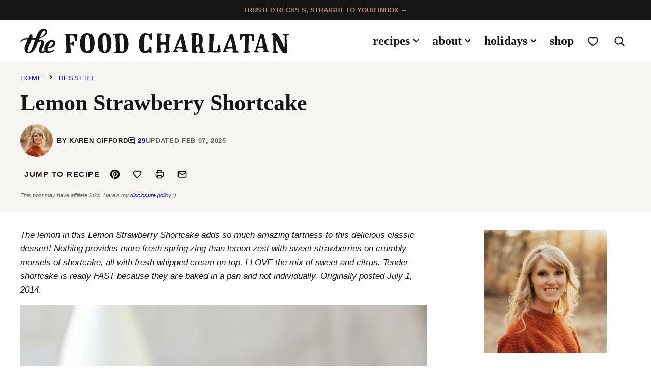

--- FILE ---
content_type: text/html; charset=UTF-8
request_url: https://thefoodcharlatan.com/strawberry-lemon-shortcake/
body_size: 121587
content:
<!DOCTYPE html><html lang="en-US">
<head><meta charset="UTF-8"><script>if(navigator.userAgent.match(/MSIE|Internet Explorer/i)||navigator.userAgent.match(/Trident\/7\..*?rv:11/i)){var href=document.location.href;if(!href.match(/[?&]nowprocket/)){if(href.indexOf("?")==-1){if(href.indexOf("#")==-1){document.location.href=href+"?nowprocket=1"}else{document.location.href=href.replace("#","?nowprocket=1#")}}else{if(href.indexOf("#")==-1){document.location.href=href+"&nowprocket=1"}else{document.location.href=href.replace("#","&nowprocket=1#")}}}}</script><script>(()=>{class RocketLazyLoadScripts{constructor(){this.v="2.0.4",this.userEvents=["keydown","keyup","mousedown","mouseup","mousemove","mouseover","mouseout","touchmove","touchstart","touchend","touchcancel","wheel","click","dblclick","input"],this.attributeEvents=["onblur","onclick","oncontextmenu","ondblclick","onfocus","onmousedown","onmouseenter","onmouseleave","onmousemove","onmouseout","onmouseover","onmouseup","onmousewheel","onscroll","onsubmit"]}async t(){this.i(),this.o(),/iP(ad|hone)/.test(navigator.userAgent)&&this.h(),this.u(),this.l(this),this.m(),this.k(this),this.p(this),this._(),await Promise.all([this.R(),this.L()]),this.lastBreath=Date.now(),this.S(this),this.P(),this.D(),this.O(),this.M(),await this.C(this.delayedScripts.normal),await this.C(this.delayedScripts.defer),await this.C(this.delayedScripts.async),await this.T(),await this.F(),await this.j(),await this.A(),window.dispatchEvent(new Event("rocket-allScriptsLoaded")),this.everythingLoaded=!0,this.lastTouchEnd&&await new Promise(t=>setTimeout(t,500-Date.now()+this.lastTouchEnd)),this.I(),this.H(),this.U(),this.W()}i(){this.CSPIssue=sessionStorage.getItem("rocketCSPIssue"),document.addEventListener("securitypolicyviolation",t=>{this.CSPIssue||"script-src-elem"!==t.violatedDirective||"data"!==t.blockedURI||(this.CSPIssue=!0,sessionStorage.setItem("rocketCSPIssue",!0))},{isRocket:!0})}o(){window.addEventListener("pageshow",t=>{this.persisted=t.persisted,this.realWindowLoadedFired=!0},{isRocket:!0}),window.addEventListener("pagehide",()=>{this.onFirstUserAction=null},{isRocket:!0})}h(){let t;function e(e){t=e}window.addEventListener("touchstart",e,{isRocket:!0}),window.addEventListener("touchend",function i(o){o.changedTouches[0]&&t.changedTouches[0]&&Math.abs(o.changedTouches[0].pageX-t.changedTouches[0].pageX)<10&&Math.abs(o.changedTouches[0].pageY-t.changedTouches[0].pageY)<10&&o.timeStamp-t.timeStamp<200&&(window.removeEventListener("touchstart",e,{isRocket:!0}),window.removeEventListener("touchend",i,{isRocket:!0}),"INPUT"===o.target.tagName&&"text"===o.target.type||(o.target.dispatchEvent(new TouchEvent("touchend",{target:o.target,bubbles:!0})),o.target.dispatchEvent(new MouseEvent("mouseover",{target:o.target,bubbles:!0})),o.target.dispatchEvent(new PointerEvent("click",{target:o.target,bubbles:!0,cancelable:!0,detail:1,clientX:o.changedTouches[0].clientX,clientY:o.changedTouches[0].clientY})),event.preventDefault()))},{isRocket:!0})}q(t){this.userActionTriggered||("mousemove"!==t.type||this.firstMousemoveIgnored?"keyup"===t.type||"mouseover"===t.type||"mouseout"===t.type||(this.userActionTriggered=!0,this.onFirstUserAction&&this.onFirstUserAction()):this.firstMousemoveIgnored=!0),"click"===t.type&&t.preventDefault(),t.stopPropagation(),t.stopImmediatePropagation(),"touchstart"===this.lastEvent&&"touchend"===t.type&&(this.lastTouchEnd=Date.now()),"click"===t.type&&(this.lastTouchEnd=0),this.lastEvent=t.type,t.composedPath&&t.composedPath()[0].getRootNode()instanceof ShadowRoot&&(t.rocketTarget=t.composedPath()[0]),this.savedUserEvents.push(t)}u(){this.savedUserEvents=[],this.userEventHandler=this.q.bind(this),this.userEvents.forEach(t=>window.addEventListener(t,this.userEventHandler,{passive:!1,isRocket:!0})),document.addEventListener("visibilitychange",this.userEventHandler,{isRocket:!0})}U(){this.userEvents.forEach(t=>window.removeEventListener(t,this.userEventHandler,{passive:!1,isRocket:!0})),document.removeEventListener("visibilitychange",this.userEventHandler,{isRocket:!0}),this.savedUserEvents.forEach(t=>{(t.rocketTarget||t.target).dispatchEvent(new window[t.constructor.name](t.type,t))})}m(){const t="return false",e=Array.from(this.attributeEvents,t=>"data-rocket-"+t),i="["+this.attributeEvents.join("],[")+"]",o="[data-rocket-"+this.attributeEvents.join("],[data-rocket-")+"]",s=(e,i,o)=>{o&&o!==t&&(e.setAttribute("data-rocket-"+i,o),e["rocket"+i]=new Function("event",o),e.setAttribute(i,t))};new MutationObserver(t=>{for(const n of t)"attributes"===n.type&&(n.attributeName.startsWith("data-rocket-")||this.everythingLoaded?n.attributeName.startsWith("data-rocket-")&&this.everythingLoaded&&this.N(n.target,n.attributeName.substring(12)):s(n.target,n.attributeName,n.target.getAttribute(n.attributeName))),"childList"===n.type&&n.addedNodes.forEach(t=>{if(t.nodeType===Node.ELEMENT_NODE)if(this.everythingLoaded)for(const i of[t,...t.querySelectorAll(o)])for(const t of i.getAttributeNames())e.includes(t)&&this.N(i,t.substring(12));else for(const e of[t,...t.querySelectorAll(i)])for(const t of e.getAttributeNames())this.attributeEvents.includes(t)&&s(e,t,e.getAttribute(t))})}).observe(document,{subtree:!0,childList:!0,attributeFilter:[...this.attributeEvents,...e]})}I(){this.attributeEvents.forEach(t=>{document.querySelectorAll("[data-rocket-"+t+"]").forEach(e=>{this.N(e,t)})})}N(t,e){const i=t.getAttribute("data-rocket-"+e);i&&(t.setAttribute(e,i),t.removeAttribute("data-rocket-"+e))}k(t){Object.defineProperty(HTMLElement.prototype,"onclick",{get(){return this.rocketonclick||null},set(e){this.rocketonclick=e,this.setAttribute(t.everythingLoaded?"onclick":"data-rocket-onclick","this.rocketonclick(event)")}})}S(t){function e(e,i){let o=e[i];e[i]=null,Object.defineProperty(e,i,{get:()=>o,set(s){t.everythingLoaded?o=s:e["rocket"+i]=o=s}})}e(document,"onreadystatechange"),e(window,"onload"),e(window,"onpageshow");try{Object.defineProperty(document,"readyState",{get:()=>t.rocketReadyState,set(e){t.rocketReadyState=e},configurable:!0}),document.readyState="loading"}catch(t){console.log("WPRocket DJE readyState conflict, bypassing")}}l(t){this.originalAddEventListener=EventTarget.prototype.addEventListener,this.originalRemoveEventListener=EventTarget.prototype.removeEventListener,this.savedEventListeners=[],EventTarget.prototype.addEventListener=function(e,i,o){o&&o.isRocket||!t.B(e,this)&&!t.userEvents.includes(e)||t.B(e,this)&&!t.userActionTriggered||e.startsWith("rocket-")||t.everythingLoaded?t.originalAddEventListener.call(this,e,i,o):(t.savedEventListeners.push({target:this,remove:!1,type:e,func:i,options:o}),"mouseenter"!==e&&"mouseleave"!==e||t.originalAddEventListener.call(this,e,t.savedUserEvents.push,o))},EventTarget.prototype.removeEventListener=function(e,i,o){o&&o.isRocket||!t.B(e,this)&&!t.userEvents.includes(e)||t.B(e,this)&&!t.userActionTriggered||e.startsWith("rocket-")||t.everythingLoaded?t.originalRemoveEventListener.call(this,e,i,o):t.savedEventListeners.push({target:this,remove:!0,type:e,func:i,options:o})}}J(t,e){this.savedEventListeners=this.savedEventListeners.filter(i=>{let o=i.type,s=i.target||window;return e!==o||t!==s||(this.B(o,s)&&(i.type="rocket-"+o),this.$(i),!1)})}H(){EventTarget.prototype.addEventListener=this.originalAddEventListener,EventTarget.prototype.removeEventListener=this.originalRemoveEventListener,this.savedEventListeners.forEach(t=>this.$(t))}$(t){t.remove?this.originalRemoveEventListener.call(t.target,t.type,t.func,t.options):this.originalAddEventListener.call(t.target,t.type,t.func,t.options)}p(t){let e;function i(e){return t.everythingLoaded?e:e.split(" ").map(t=>"load"===t||t.startsWith("load.")?"rocket-jquery-load":t).join(" ")}function o(o){function s(e){const s=o.fn[e];o.fn[e]=o.fn.init.prototype[e]=function(){return this[0]===window&&t.userActionTriggered&&("string"==typeof arguments[0]||arguments[0]instanceof String?arguments[0]=i(arguments[0]):"object"==typeof arguments[0]&&Object.keys(arguments[0]).forEach(t=>{const e=arguments[0][t];delete arguments[0][t],arguments[0][i(t)]=e})),s.apply(this,arguments),this}}if(o&&o.fn&&!t.allJQueries.includes(o)){const e={DOMContentLoaded:[],"rocket-DOMContentLoaded":[]};for(const t in e)document.addEventListener(t,()=>{e[t].forEach(t=>t())},{isRocket:!0});o.fn.ready=o.fn.init.prototype.ready=function(i){function s(){parseInt(o.fn.jquery)>2?setTimeout(()=>i.bind(document)(o)):i.bind(document)(o)}return"function"==typeof i&&(t.realDomReadyFired?!t.userActionTriggered||t.fauxDomReadyFired?s():e["rocket-DOMContentLoaded"].push(s):e.DOMContentLoaded.push(s)),o([])},s("on"),s("one"),s("off"),t.allJQueries.push(o)}e=o}t.allJQueries=[],o(window.jQuery),Object.defineProperty(window,"jQuery",{get:()=>e,set(t){o(t)}})}P(){const t=new Map;document.write=document.writeln=function(e){const i=document.currentScript,o=document.createRange(),s=i.parentElement;let n=t.get(i);void 0===n&&(n=i.nextSibling,t.set(i,n));const c=document.createDocumentFragment();o.setStart(c,0),c.appendChild(o.createContextualFragment(e)),s.insertBefore(c,n)}}async R(){return new Promise(t=>{this.userActionTriggered?t():this.onFirstUserAction=t})}async L(){return new Promise(t=>{document.addEventListener("DOMContentLoaded",()=>{this.realDomReadyFired=!0,t()},{isRocket:!0})})}async j(){return this.realWindowLoadedFired?Promise.resolve():new Promise(t=>{window.addEventListener("load",t,{isRocket:!0})})}M(){this.pendingScripts=[];this.scriptsMutationObserver=new MutationObserver(t=>{for(const e of t)e.addedNodes.forEach(t=>{"SCRIPT"!==t.tagName||t.noModule||t.isWPRocket||this.pendingScripts.push({script:t,promise:new Promise(e=>{const i=()=>{const i=this.pendingScripts.findIndex(e=>e.script===t);i>=0&&this.pendingScripts.splice(i,1),e()};t.addEventListener("load",i,{isRocket:!0}),t.addEventListener("error",i,{isRocket:!0}),setTimeout(i,1e3)})})})}),this.scriptsMutationObserver.observe(document,{childList:!0,subtree:!0})}async F(){await this.X(),this.pendingScripts.length?(await this.pendingScripts[0].promise,await this.F()):this.scriptsMutationObserver.disconnect()}D(){this.delayedScripts={normal:[],async:[],defer:[]},document.querySelectorAll("script[type$=rocketlazyloadscript]").forEach(t=>{t.hasAttribute("data-rocket-src")?t.hasAttribute("async")&&!1!==t.async?this.delayedScripts.async.push(t):t.hasAttribute("defer")&&!1!==t.defer||"module"===t.getAttribute("data-rocket-type")?this.delayedScripts.defer.push(t):this.delayedScripts.normal.push(t):this.delayedScripts.normal.push(t)})}async _(){await this.L();let t=[];document.querySelectorAll("script[type$=rocketlazyloadscript][data-rocket-src]").forEach(e=>{let i=e.getAttribute("data-rocket-src");if(i&&!i.startsWith("data:")){i.startsWith("//")&&(i=location.protocol+i);try{const o=new URL(i).origin;o!==location.origin&&t.push({src:o,crossOrigin:e.crossOrigin||"module"===e.getAttribute("data-rocket-type")})}catch(t){}}}),t=[...new Map(t.map(t=>[JSON.stringify(t),t])).values()],this.Y(t,"preconnect")}async G(t){if(await this.K(),!0!==t.noModule||!("noModule"in HTMLScriptElement.prototype))return new Promise(e=>{let i;function o(){(i||t).setAttribute("data-rocket-status","executed"),e()}try{if(navigator.userAgent.includes("Firefox/")||""===navigator.vendor||this.CSPIssue)i=document.createElement("script"),[...t.attributes].forEach(t=>{let e=t.nodeName;"type"!==e&&("data-rocket-type"===e&&(e="type"),"data-rocket-src"===e&&(e="src"),i.setAttribute(e,t.nodeValue))}),t.text&&(i.text=t.text),t.nonce&&(i.nonce=t.nonce),i.hasAttribute("src")?(i.addEventListener("load",o,{isRocket:!0}),i.addEventListener("error",()=>{i.setAttribute("data-rocket-status","failed-network"),e()},{isRocket:!0}),setTimeout(()=>{i.isConnected||e()},1)):(i.text=t.text,o()),i.isWPRocket=!0,t.parentNode.replaceChild(i,t);else{const i=t.getAttribute("data-rocket-type"),s=t.getAttribute("data-rocket-src");i?(t.type=i,t.removeAttribute("data-rocket-type")):t.removeAttribute("type"),t.addEventListener("load",o,{isRocket:!0}),t.addEventListener("error",i=>{this.CSPIssue&&i.target.src.startsWith("data:")?(console.log("WPRocket: CSP fallback activated"),t.removeAttribute("src"),this.G(t).then(e)):(t.setAttribute("data-rocket-status","failed-network"),e())},{isRocket:!0}),s?(t.fetchPriority="high",t.removeAttribute("data-rocket-src"),t.src=s):t.src="data:text/javascript;base64,"+window.btoa(unescape(encodeURIComponent(t.text)))}}catch(i){t.setAttribute("data-rocket-status","failed-transform"),e()}});t.setAttribute("data-rocket-status","skipped")}async C(t){const e=t.shift();return e?(e.isConnected&&await this.G(e),this.C(t)):Promise.resolve()}O(){this.Y([...this.delayedScripts.normal,...this.delayedScripts.defer,...this.delayedScripts.async],"preload")}Y(t,e){this.trash=this.trash||[];let i=!0;var o=document.createDocumentFragment();t.forEach(t=>{const s=t.getAttribute&&t.getAttribute("data-rocket-src")||t.src;if(s&&!s.startsWith("data:")){const n=document.createElement("link");n.href=s,n.rel=e,"preconnect"!==e&&(n.as="script",n.fetchPriority=i?"high":"low"),t.getAttribute&&"module"===t.getAttribute("data-rocket-type")&&(n.crossOrigin=!0),t.crossOrigin&&(n.crossOrigin=t.crossOrigin),t.integrity&&(n.integrity=t.integrity),t.nonce&&(n.nonce=t.nonce),o.appendChild(n),this.trash.push(n),i=!1}}),document.head.appendChild(o)}W(){this.trash.forEach(t=>t.remove())}async T(){try{document.readyState="interactive"}catch(t){}this.fauxDomReadyFired=!0;try{await this.K(),this.J(document,"readystatechange"),document.dispatchEvent(new Event("rocket-readystatechange")),await this.K(),document.rocketonreadystatechange&&document.rocketonreadystatechange(),await this.K(),this.J(document,"DOMContentLoaded"),document.dispatchEvent(new Event("rocket-DOMContentLoaded")),await this.K(),this.J(window,"DOMContentLoaded"),window.dispatchEvent(new Event("rocket-DOMContentLoaded"))}catch(t){console.error(t)}}async A(){try{document.readyState="complete"}catch(t){}try{await this.K(),this.J(document,"readystatechange"),document.dispatchEvent(new Event("rocket-readystatechange")),await this.K(),document.rocketonreadystatechange&&document.rocketonreadystatechange(),await this.K(),this.J(window,"load"),window.dispatchEvent(new Event("rocket-load")),await this.K(),window.rocketonload&&window.rocketonload(),await this.K(),this.allJQueries.forEach(t=>t(window).trigger("rocket-jquery-load")),await this.K(),this.J(window,"pageshow");const t=new Event("rocket-pageshow");t.persisted=this.persisted,window.dispatchEvent(t),await this.K(),window.rocketonpageshow&&window.rocketonpageshow({persisted:this.persisted})}catch(t){console.error(t)}}async K(){Date.now()-this.lastBreath>45&&(await this.X(),this.lastBreath=Date.now())}async X(){return document.hidden?new Promise(t=>setTimeout(t)):new Promise(t=>requestAnimationFrame(t))}B(t,e){return e===document&&"readystatechange"===t||(e===document&&"DOMContentLoaded"===t||(e===window&&"DOMContentLoaded"===t||(e===window&&"load"===t||e===window&&"pageshow"===t)))}static run(){(new RocketLazyLoadScripts).t()}}RocketLazyLoadScripts.run()})();</script><script data-no-optimize="1" data-cfasync="false">!function(){"use strict";const t={adt_ei:{identityApiKey:"plainText",source:"url",type:"plaintext",priority:1},adt_eih:{identityApiKey:"sha256",source:"urlh",type:"hashed",priority:2},sh_kit:{identityApiKey:"sha256",source:"urlhck",type:"hashed",priority:3}},e=Object.keys(t);function i(t){return function(t){const e=t.match(/((?=([a-z0-9._!#$%+^&*()[\]<>-]+))\2@[a-z0-9._-]+\.[a-z0-9._-]+)/gi);return e?e[0]:""}(function(t){return t.replace(/\s/g,"")}(t.toLowerCase()))}!async function(){const n=new URL(window.location.href),o=n.searchParams;let a=null;const r=Object.entries(t).sort(([,t],[,e])=>t.priority-e.priority).map(([t])=>t);for(const e of r){const n=o.get(e),r=t[e];if(!n||!r)continue;const c=decodeURIComponent(n),d="plaintext"===r.type&&i(c),s="hashed"===r.type&&c;if(d||s){a={value:c,config:r};break}}if(a){const{value:t,config:e}=a;window.adthrive=window.adthrive||{},window.adthrive.cmd=window.adthrive.cmd||[],window.adthrive.cmd.push(function(){window.adthrive.identityApi({source:e.source,[e.identityApiKey]:t},({success:i,data:n})=>{i?window.adthrive.log("info","Plugin","detectEmails",`Identity API called with ${e.type} email: ${t}`,n):window.adthrive.log("warning","Plugin","detectEmails",`Failed to call Identity API with ${e.type} email: ${t}`,n)})})}!function(t,e){const i=new URL(e);t.forEach(t=>i.searchParams.delete(t)),history.replaceState(null,"",i.toString())}(e,n)}()}();
</script><meta name='robots' content='index, follow, max-image-preview:large, max-snippet:-1, max-video-preview:-1' />
	<style></style>
	<style data-no-optimize="1" data-cfasync="false"></style>
<script data-no-optimize="1" data-cfasync="false">
	window.adthriveCLS = {
		enabledLocations: ['Content', 'Recipe'],
		injectedSlots: [],
		injectedFromPlugin: true,
		branch: '2df777a',bucket: 'prod',			};
	window.adthriveCLS.siteAds = {"betaTester":false,"targeting":[{"value":"5473eec091928b9f442a16b7","key":"siteId"},{"value":"6233884d6347d07088dc9a9e","key":"organizationId"},{"value":"The Food Charlatan","key":"siteName"},{"value":"AdThrive Edge","key":"service"},{"value":"on","key":"bidding"},{"value":["Food"],"key":"verticals"}],"siteUrl":"http://thefoodcharlatan.com/","siteId":"5473eec091928b9f442a16b7","siteName":"The Food Charlatan","breakpoints":{"tablet":768,"desktop":1024},"cloudflare":{"version":"b770817"},"adUnits":[{"sequence":null,"thirdPartyAdUnitName":null,"targeting":[{"value":["Header"],"key":"location"}],"devices":["desktop","tablet","phone"],"name":"Header","sticky":false,"location":"Header","dynamic":{"pageSelector":"body.wprm-print","spacing":0,"max":1,"lazyMax":null,"enable":true,"lazy":false,"elementSelector":"#wprm-print-header","skip":0,"classNames":[],"position":"afterend","every":1,"enabled":true},"stickyOverlapSelector":"","adSizes":[[728,90],[320,50],[468,60],[970,90],[1,1],[320,100],[970,250],[300,50],[728,250]],"priority":399,"autosize":true},{"sequence":1,"thirdPartyAdUnitName":null,"targeting":[{"value":["Sidebar"],"key":"location"}],"devices":["desktop"],"name":"Sidebar_1","sticky":false,"location":"Sidebar","dynamic":{"pageSelector":"","spacing":0,"max":1,"lazyMax":null,"enable":true,"lazy":false,"elementSelector":".block-area-sidebar > *","skip":0,"classNames":[],"position":"afterend","every":1,"enabled":true},"stickyOverlapSelector":"","adSizes":[[160,600],[336,280],[320,50],[300,600],[250,250],[1,1],[320,100],[300,1050],[300,50],[300,420],[300,250]],"priority":299,"autosize":true},{"sequence":2,"thirdPartyAdUnitName":null,"targeting":[{"value":["Sidebar"],"key":"location"}],"devices":["desktop"],"name":"Sidebar_2","sticky":false,"location":"Sidebar","dynamic":{"pageSelector":"","spacing":0,"max":1,"lazyMax":null,"enable":true,"lazy":false,"elementSelector":".block-area-sidebar > *","skip":2,"classNames":[],"position":"afterend","every":1,"enabled":true},"stickyOverlapSelector":"","adSizes":[[160,600],[336,280],[320,50],[300,600],[250,250],[1,1],[320,100],[300,1050],[300,50],[300,420],[300,250]],"priority":298,"autosize":true},{"sequence":9,"thirdPartyAdUnitName":null,"targeting":[{"value":["Sidebar"],"key":"location"},{"value":true,"key":"sticky"}],"devices":["desktop"],"name":"Sidebar_9","sticky":true,"location":"Sidebar","dynamic":{"pageSelector":"","spacing":0,"max":1,"lazyMax":null,"enable":true,"lazy":false,"elementSelector":".sidebar-primary","skip":0,"classNames":[],"position":"beforeend","every":1,"enabled":true},"stickyOverlapSelector":".site-footer","adSizes":[[160,600],[336,280],[320,50],[300,600],[250,250],[1,1],[320,100],[300,1050],[300,50],[300,420],[300,250]],"priority":291,"autosize":true},{"sequence":null,"thirdPartyAdUnitName":null,"targeting":[{"value":["Content"],"key":"location"}],"devices":["phone"],"name":"Content","sticky":false,"location":"Content","dynamic":{"pageSelector":"body.search, body.page:not(.page-id-66381)","spacing":0,"max":3,"lazyMax":null,"enable":true,"lazy":false,"elementSelector":".block-post-listing  .post-summary","skip":0,"classNames":[],"position":"afterend","every":1,"enabled":true},"stickyOverlapSelector":"","adSizes":[[728,90],[336,280],[320,50],[468,60],[970,90],[250,250],[1,1],[320,100],[970,250],[1,2],[300,50],[300,300],[552,334],[728,250],[300,250]],"priority":199,"autosize":true},{"sequence":null,"thirdPartyAdUnitName":null,"targeting":[{"value":["Content"],"key":"location"}],"devices":["phone"],"name":"Content","sticky":false,"location":"Content","dynamic":{"pageSelector":"body.page-id-66381","spacing":0,"max":1,"lazyMax":2,"enable":true,"lazy":true,"elementSelector":".entry-content > .wp-block-group","skip":1,"classNames":[],"position":"afterend","every":1,"enabled":true},"stickyOverlapSelector":"","adSizes":[[728,90],[336,280],[320,50],[468,60],[970,90],[250,250],[1,1],[320,100],[970,250],[1,2],[300,50],[300,300],[552,334],[728,250],[300,250]],"priority":199,"autosize":true},{"sequence":null,"thirdPartyAdUnitName":null,"targeting":[{"value":["Content"],"key":"location"}],"devices":["desktop"],"name":"Content","sticky":false,"location":"Content","dynamic":{"pageSelector":"body.single:not(:has(.wprm-recipe-roundup-item))","spacing":0,"max":3,"lazyMax":96,"enable":true,"lazy":true,"elementSelector":".entry-content > *:not(h2):not(h3):not(div[style=\"display: none;\"]):not(p[style=\"text-align: center;\"]):not(.dpsp-post-pinterest-image-hidden):not(#dpsp-content-top):not(span)","skip":4,"classNames":[],"position":"afterend","every":1,"enabled":true},"stickyOverlapSelector":"","adSizes":[[728,90],[336,280],[320,50],[468,60],[970,90],[250,250],[1,1],[320,100],[970,250],[1,2],[300,50],[300,300],[552,334],[728,250],[300,250]],"priority":199,"autosize":true},{"sequence":null,"thirdPartyAdUnitName":null,"targeting":[{"value":["Content"],"key":"location"}],"devices":["tablet","phone"],"name":"Content","sticky":false,"location":"Content","dynamic":{"pageSelector":"body.single:not(:has(.wprm-recipe-roundup-item))","spacing":0,"max":3,"lazyMax":96,"enable":true,"lazy":true,"elementSelector":".entry-content > *:not(h2):not(h3):not(div[style=\"display: none;\"]):not(p[style=\"text-align: center;\"]):not(.dpsp-post-pinterest-image-hidden):not(#dpsp-content-top):not(span)","skip":4,"classNames":[],"position":"afterend","every":1,"enabled":true},"stickyOverlapSelector":"","adSizes":[[728,90],[336,280],[320,50],[468,60],[970,90],[250,250],[1,1],[320,100],[970,250],[1,2],[300,50],[300,300],[552,334],[728,250],[300,250]],"priority":199,"autosize":true},{"sequence":3,"thirdPartyAdUnitName":null,"targeting":[{"value":["Recipe"],"key":"location"}],"devices":["tablet","desktop"],"name":"Recipe_3","sticky":false,"location":"Recipe","dynamic":{"pageSelector":"","spacing":0,"max":1,"lazyMax":null,"enable":true,"lazy":false,"elementSelector":".wprm-recipe-ingredients-container","skip":0,"classNames":[],"position":"beforebegin","every":1,"enabled":true},"stickyOverlapSelector":"","adSizes":[[320,50],[250,250],[1,1],[320,100],[1,2],[300,50],[320,300],[300,390],[300,250]],"priority":-103,"autosize":true},{"sequence":1,"thirdPartyAdUnitName":null,"targeting":[{"value":["Recipe"],"key":"location"}],"devices":["tablet","desktop"],"name":"Recipe_1","sticky":false,"location":"Recipe","dynamic":{"pageSelector":"","spacing":0.6,"max":2,"lazyMax":null,"enable":true,"lazy":false,"elementSelector":".recipe-instructions-wrap li, .wprm-recipe-instructions li","skip":4,"classNames":[],"position":"afterend","every":1,"enabled":true},"stickyOverlapSelector":"","adSizes":[[320,50],[250,250],[1,1],[320,100],[1,2],[300,50],[320,300],[300,390],[300,250]],"priority":-101,"autosize":true},{"sequence":4,"thirdPartyAdUnitName":null,"targeting":[{"value":["Recipe"],"key":"location"}],"devices":["phone"],"name":"Recipe_4","sticky":false,"location":"Recipe","dynamic":{"pageSelector":"","spacing":0,"max":1,"lazyMax":null,"enable":true,"lazy":false,"elementSelector":".wprm-recipe-ingredients-container","skip":0,"classNames":[],"position":"beforebegin","every":1,"enabled":true},"stickyOverlapSelector":"","adSizes":[[320,50],[250,250],[1,1],[320,100],[1,2],[300,50],[320,300],[300,390],[300,250]],"priority":-104,"autosize":true},{"sequence":1,"thirdPartyAdUnitName":null,"targeting":[{"value":["Recipe"],"key":"location"}],"devices":["phone"],"name":"Recipe_1","sticky":false,"location":"Recipe","dynamic":{"pageSelector":"","spacing":0.7,"max":3,"lazyMax":0,"enable":true,"lazy":false,"elementSelector":".wprm-recipe-ingredients-container, .wprm-recipe-instructions-container li, .wprm-recipe-notes-container li, .wprm-recipe-notes-container span, .wprm-recipe-notes-container p","skip":0,"classNames":[],"position":"afterend","every":1,"enabled":true},"stickyOverlapSelector":"","adSizes":[[320,50],[250,250],[1,1],[320,100],[1,2],[300,50],[320,300],[300,390],[300,250]],"priority":-101,"autosize":true},{"sequence":null,"thirdPartyAdUnitName":null,"targeting":[{"value":["Below Post"],"key":"location"}],"devices":["desktop","tablet","phone"],"name":"Below_Post","sticky":false,"location":"Below Post","dynamic":{"pageSelector":"","spacing":0.7,"max":0,"lazyMax":10,"enable":true,"lazy":true,"elementSelector":"#comments > ol > li","skip":0,"classNames":[],"position":"afterend","every":1,"enabled":true},"stickyOverlapSelector":"","adSizes":[[728,90],[336,280],[320,50],[468,60],[250,250],[1,1],[320,100],[300,250],[970,250],[728,250]],"priority":99,"autosize":true},{"sequence":null,"thirdPartyAdUnitName":null,"targeting":[{"value":["Footer"],"key":"location"},{"value":true,"key":"sticky"}],"devices":["tablet","phone","desktop"],"name":"Footer","sticky":true,"location":"Footer","dynamic":{"pageSelector":"","spacing":0,"max":1,"lazyMax":null,"enable":true,"lazy":false,"elementSelector":"body","skip":0,"classNames":[],"position":"beforeend","every":1,"enabled":true},"stickyOverlapSelector":"","adSizes":[[320,50],[320,100],[728,90],[970,90],[468,60],[1,1],[300,50]],"priority":-1,"autosize":true}],"adDensityLayout":{"mobile":{"adDensity":0.21,"onePerViewport":false},"pageOverrides":[{"mobile":{"adDensity":0.3,"onePerViewport":false},"note":null,"pageSelector":"body.blog, body.search, body.archive","desktop":{"adDensity":0.26,"onePerViewport":false}},{"mobile":{"adDensity":0.24,"onePerViewport":false},"note":"https://raptive.zendesk.com/agent/tickets/389781","pageSelector":"body.test-density","desktop":{"adDensity":0.2,"onePerViewport":false}}],"desktop":{"adDensity":0.18,"onePerViewport":false}},"adDensityEnabled":true,"siteExperiments":[],"adTypes":{"sponsorTileDesktop":true,"interscrollerDesktop":true,"nativeBelowPostDesktop":true,"miniscroller":true,"largeFormatsMobile":false,"nativeMobileContent":true,"inRecipeRecommendationMobile":true,"nativeMobileRecipe":true,"sponsorTileMobile":true,"expandableCatalogAdsMobile":false,"frameAdsMobile":true,"outstreamMobile":true,"nativeHeaderMobile":true,"frameAdsDesktop":true,"inRecipeRecommendationDesktop":true,"expandableFooterDesktop":true,"nativeDesktopContent":true,"outstreamDesktop":true,"animatedFooter":true,"skylineHeader":true,"expandableFooter":true,"nativeDesktopSidebar":true,"videoFootersMobile":true,"videoFootersDesktop":true,"interscroller":false,"nativeDesktopRecipe":true,"nativeHeaderDesktop":true,"nativeBelowPostMobile":true,"expandableCatalogAdsDesktop":false,"largeFormatsDesktop":false},"adOptions":{"theTradeDesk":true,"rtbhouse":true,"undertone":true,"sidebarConfig":{"dynamicStickySidebar":{"minHeight":1800,"enabled":true,"blockedSelectors":[]}},"footerCloseButton":true,"teads":true,"seedtag":true,"pmp":true,"thirtyThreeAcross":true,"sharethrough":true,"optimizeVideoPlayersForEarnings":true,"removeVideoTitleWrapper":true,"pubMatic":true,"contentTermsFooterEnabled":true,"infiniteScroll":false,"longerVideoAdPod":true,"yahoossp":true,"spa":false,"stickyContainerConfig":{"recipeDesktop":{"minHeight":null,"enabled":false},"blockedSelectors":[],"stickyHeaderSelectors":[],"content":{"minHeight":null,"enabled":false},"recipeMobile":{"minHeight":null,"enabled":false}},"sonobi":true,"gatedPrint":{"printClasses":[],"siteEmailServiceProviderId":"a0ca5d0f-6e75-4f2c-ba7e-576d12caf50c","defaultOptIn":false,"closeButtonEnabled":false,"enabled":true,"newsletterPromptEnabled":true},"yieldmo":true,"footerSelector":"","consentMode":{"enabled":false,"customVendorList":""},"amazonUAM":true,"gamMCMEnabled":true,"gamMCMChildNetworkCode":"22487893694","rubiconMediaMath":true,"rubicon":true,"conversant":true,"openx":true,"customCreativeEnabled":true,"mobileHeaderHeight":1,"secColor":"#000000","unruly":true,"mediaGrid":true,"bRealTime":false,"adInViewTime":null,"gumgum":true,"comscoreFooter":true,"desktopInterstitial":false,"amx":true,"footerCloseButtonDesktop":false,"ozone":true,"isAutoOptimized":false,"adform":true,"comscoreTAL":true,"targetaff":true,"bgColor":"#FFFFFF","advancePlaylistOptions":{"playlistPlayer":{"enabled":true},"relatedPlayer":{"enabled":true,"applyToFirst":true}},"kargo":true,"liveRampATS":true,"footerCloseButtonMobile":false,"interstitialBlockedPageSelectors":"","prioritizeShorterVideoAds":true,"allowSmallerAdSizes":true,"comscore":"Food","blis":true,"wakeLock":{"desktopEnabled":true,"mobileValue":15,"mobileEnabled":true,"desktopValue":30},"mobileInterstitial":false,"tripleLift":true,"sensitiveCategories":["alc","dat","pol","rel","srh","wtl"],"liveRamp":true,"adthriveEmailIdentity":true,"criteo":true,"nativo":true,"infiniteScrollOptions":{"selector":"","heightThreshold":0},"siteAttributes":{"mobileHeaderSelectors":[],"desktopHeaderSelectors":[]},"dynamicContentSlotLazyLoading":true,"clsOptimizedAds":true,"ogury":true,"verticals":["Food"],"inImage":false,"stackadapt":true,"usCMP":{"defaultOptIn":false,"enabled":false,"regions":[]},"advancePlaylist":true,"medianet":true,"delayLoading":true,"inImageZone":null,"appNexus":true,"rise":true,"liveRampId":"","infiniteScrollRefresh":false,"indexExchange":true,"contentAdXExpansionDesktop":true,"contentAdXExpansionMobile":true},"siteAdsProfiles":[],"thirdPartySiteConfig":{"partners":{"discounts":[]}},"featureRollouts":{"ad-fit-width":{"featureRolloutId":36,"data":null,"enabled":true},"disable-restart-sticky-video-inactive":{"featureRolloutId":51,"data":null,"enabled":true}},"videoPlayers":{"contextual":{"autoplayCollapsibleEnabled":true,"overrideEmbedLocation":false,"defaultPlayerType":"static"},"videoEmbed":"wordpress","footerSelector":".footer","contentSpecificPlaylists":[],"players":[{"devices":["desktop","mobile"],"formattedType":"Stationary Related","description":"","id":4047610,"title":"Stationary related player - desktop and mobile","type":"stationaryRelated","enabled":true,"playerId":"3QaBmuGm"},{"playlistId":"","pageSelector":"","devices":["mobile"],"mobileLocation":"top-center","description":"","skip":1,"title":"","type":"stickyRelated","enabled":true,"formattedType":"Sticky Related","elementSelector":".entry-content > *:not(h2):not(h3):not(div[style=\"display: none;\"]):not(p[style=\"text-align: center;\"])","id":4047612,"position":"afterend","saveVideoCloseState":false,"shuffle":false,"mobileHeaderSelector":null,"playerId":"3QaBmuGm"},{"playlistId":"qvJtKnmV","pageSelector":"body.single:not(body.dedicated-video-page):not(.postid-71828):not(:has(.wprm-recipe-roundup-item))","devices":["mobile"],"mobileLocation":"top-center","description":"","skip":2,"title":"My Videos","type":"stickyPlaylist","enabled":true,"footerSelector":".footer","formattedType":"Sticky Playlist","elementSelector":".entry-content > *:not(h2):not(h3):not(div[style=\"display: none;\"]):not(p[style=\"text-align: center;\"]):not(.dpsp-post-pinterest-image-hidden):not(#dpsp-content-top):not(span)","id":4047614,"position":"afterend","saveVideoCloseState":false,"shuffle":true,"mobileHeaderSelector":".site-header","playerId":"xANqo2rk"},{"playlistId":"","pageSelector":"","devices":["desktop"],"description":"","skip":2,"title":"","type":"stickyRelated","enabled":true,"formattedType":"Sticky Related","elementSelector":".post-content p, .entry-content > *:not(h2):not(h3):not(div[style=\"display: none;\"]):not(p[style=\"text-align: center;\"])","id":4047611,"position":"afterend","saveVideoCloseState":false,"shuffle":false,"mobileHeaderSelector":null,"playerId":"3QaBmuGm"},{"playlistId":"qvJtKnmV","pageSelector":"body.single:not(body.dedicated-video-page):not(.postid-71828):not(:has(.wprm-recipe-roundup-item))","devices":["desktop"],"description":"","skip":2,"title":"My Videos","type":"stickyPlaylist","enabled":true,"footerSelector":".footer","formattedType":"Sticky Playlist","elementSelector":".entry-content > *:not(h2):not(h3):not(div[style=\"display: none;\"]):not(p[style=\"text-align: center;\"]):not(.dpsp-post-pinterest-image-hidden):not(#dpsp-content-top):not(span)","id":4047613,"position":"afterend","saveVideoCloseState":false,"shuffle":true,"mobileHeaderSelector":null,"playerId":"xANqo2rk"}],"partners":{"theTradeDesk":true,"unruly":true,"mediaGrid":true,"undertone":true,"gumgum":true,"seedtag":true,"amx":true,"ozone":true,"adform":true,"pmp":true,"kargo":true,"connatix":true,"stickyOutstream":{"desktop":{"enabled":true},"blockedPageSelectors":"","mobileLocation":"bottom-left","allowOnHomepage":true,"mobile":{"enabled":true},"saveVideoCloseState":false,"mobileHeaderSelector":".site-header","allowForPageWithStickyPlayer":{"enabled":true}},"sharethrough":true,"blis":true,"tripleLift":true,"pubMatic":true,"criteo":true,"yahoossp":true,"nativo":true,"stackadapt":true,"yieldmo":true,"amazonUAM":true,"medianet":true,"rubicon":true,"appNexus":true,"rise":true,"openx":true,"indexExchange":true}}};</script>

<script data-no-optimize="1" data-cfasync="false">
(function(w, d) {
	w.adthrive = w.adthrive || {};
	w.adthrive.cmd = w.adthrive.cmd || [];
	w.adthrive.plugin = 'adthrive-ads-3.10.0';
	w.adthrive.host = 'ads.adthrive.com';
	w.adthrive.integration = 'plugin';

	var commitParam = (w.adthriveCLS && w.adthriveCLS.bucket !== 'prod' && w.adthriveCLS.branch) ? '&commit=' + w.adthriveCLS.branch : '';

	var s = d.createElement('script');
	s.async = true;
	s.referrerpolicy='no-referrer-when-downgrade';
	s.src = 'https://' + w.adthrive.host + '/sites/5473eec091928b9f442a16b7/ads.min.js?referrer=' + w.encodeURIComponent(w.location.href) + commitParam + '&cb=' + (Math.floor(Math.random() * 100) + 1) + '';
	var n = d.getElementsByTagName('script')[0];
	n.parentNode.insertBefore(s, n);
})(window, document);
</script>
<link rel="dns-prefetch" href="https://ads.adthrive.com/"><link rel="preconnect" href="https://ads.adthrive.com/"><link rel="preconnect" href="https://ads.adthrive.com/" crossorigin>
	<!-- This site is optimized with the Yoast SEO Premium plugin v26.7 (Yoast SEO v26.7) - https://yoast.com/wordpress/plugins/seo/ -->
	<meta name="viewport" content="width=device-width, initial-scale=1"><title>Lemon Strawberry Shortcake - The Food Charlatan</title><link rel="preload" href="https://thefoodcharlatan.com/wp-content/uploads/2023/01/headshot-2023-64x64.jpg" as="image" imagesrcset="https://thefoodcharlatan.com/wp-content/uploads/2023/01/headshot-2023-128x128.jpg 2x" fetchpriority="high"><link rel="preload" href="https://thefoodcharlatan.com/wp-content/uploads/2020/06/Lemon-Strawberry-Shortcake-Pin-300x300.png" as="image" fetchpriority="high"><link rel="preload" href="https://thefoodcharlatan.com/wp-content/uploads/2014/07/IMG_5496-e1404204232594.jpg" as="image" imagesrcset="https://thefoodcharlatan.com/wp-content/uploads/2014/07/IMG_5496-e1404204232594.jpg 600w, https://thefoodcharlatan.com/wp-content/uploads/2014/07/IMG_5496-e1404204232594-128x193.jpg 128w, https://thefoodcharlatan.com/wp-content/uploads/2014/07/IMG_5496-e1404204232594-550x825.jpg 550w, https://thefoodcharlatan.com/wp-content/uploads/2014/07/IMG_5496-e1404204232594-200x300.jpg 200w, https://thefoodcharlatan.com/wp-content/uploads/2014/07/IMG_5496-e1404204232594-300x450.jpg 300w" imagesizes="(max-width: 600px) 100vw, 600px" fetchpriority="high">
<link data-rocket-prefetch href="https://ads.adthrive.com" rel="dns-prefetch">
<link data-rocket-prefetch href="https://www.googletagmanager.com" rel="dns-prefetch">
<style id="wpr-usedcss">img:is([sizes=auto i],[sizes^="auto," i]){contain-intrinsic-size:3000px 1500px}.adthrive-ad{margin-top:10px;margin-bottom:10px;text-align:center;overflow-x:visible;clear:both;line-height:0}.adthrive-device-desktop .adthrive-recipe{float:right;margin:0 0 20px 20px!important}@media print{.adthrive-recipe{display:none}#dpsp-floating-sidebar,#dpsp-pop-up,#dpsp-pop-up-overlay,#dpsp-sticky-bar-wrapper{display:none!important}}.adthrive-sticky-sidebar>div{top:100px!important}.adthrive-sidebar{width:300px!important}@media (min-width:1024px){.adthrive-recipe-1{padding-top:45px}}:root{--comment-rating-star-color:#343434}.wprm-comment-rating svg path{fill:var(--comment-rating-star-color)}.wprm-comment-rating svg polygon{stroke:var(--comment-rating-star-color)}.wprm-comment-rating .wprm-rating-star-full svg path{stroke:var(--comment-rating-star-color);fill:var(--comment-rating-star-color)}.wprm-comment-rating .wprm-rating-star-empty svg path{stroke:var(--comment-rating-star-color);fill:none}.wprm-comment-ratings-container svg .wprm-star-full{fill:var(--comment-rating-star-color)}.wprm-comment-ratings-container svg .wprm-star-empty{stroke:var(--comment-rating-star-color)}body:not(:hover) fieldset.wprm-comment-ratings-container:focus-within span{outline:#4d90fe solid 1px}.comment-form-wprm-rating{margin-bottom:20px;margin-top:5px;text-align:left}.comment-form-wprm-rating .wprm-rating-stars{display:inline-block;vertical-align:middle}fieldset.wprm-comment-ratings-container{background:0 0;border:0;display:inline-block;margin:0;padding:0;position:relative}fieldset.wprm-comment-ratings-container legend{left:0;opacity:0;position:absolute}fieldset.wprm-comment-ratings-container br{display:none}fieldset.wprm-comment-ratings-container input[type=radio]{border:0;cursor:pointer;float:left;height:16px;margin:0!important;min-height:0;min-width:0;opacity:0;padding:0!important;width:16px}fieldset.wprm-comment-ratings-container input[type=radio]:first-child{margin-left:-16px}fieldset.wprm-comment-ratings-container span{font-size:0;height:16px;left:0;opacity:0;pointer-events:none;position:absolute;top:0;width:80px}fieldset.wprm-comment-ratings-container span svg{height:100%!important;width:100%!important}fieldset.wprm-comment-ratings-container input:checked+span,fieldset.wprm-comment-ratings-container input:hover+span{opacity:1}fieldset.wprm-comment-ratings-container input:hover+span~span{display:none}.rtl .comment-form-wprm-rating{text-align:right}.rtl img.wprm-comment-rating{transform:scaleX(-1)}.rtl fieldset.wprm-comment-ratings-container span{left:inherit;right:0}.rtl fieldset.wprm-comment-ratings-container span svg{transform:scaleX(-1)}:root{--wprm-popup-font-size:16px;--wprm-popup-background:#fff;--wprm-popup-title:#000;--wprm-popup-content:#444;--wprm-popup-button-background:#5a822b;--wprm-popup-button-text:#fff}.wprm-popup-modal{display:none}.wprm-popup-modal.is-open{display:block}.wprm-popup-modal__overlay{align-items:center;background:rgba(0,0,0,.6);bottom:0;display:flex;justify-content:center;left:0;position:fixed;right:0;top:0;z-index:2147483646}.wprm-popup-modal__container{background-color:var(--wprm-popup-background);border-radius:4px;box-sizing:border-box;font-size:var(--wprm-popup-font-size);max-height:100vh;max-width:100%;overflow-y:auto;padding:30px}.wprm-popup-modal__header{align-items:center;display:flex;justify-content:space-between;margin-bottom:10px}.wprm-popup-modal__title{box-sizing:border-box;color:var(--wprm-popup-title);font-size:1.2em;font-weight:600;line-height:1.25;margin-bottom:0;margin-top:0}.wprm-popup-modal__header .wprm-popup-modal__close{background:0 0;border:0;cursor:pointer;width:18px}.wprm-popup-modal__header .wprm-popup-modal__close:before{color:var(--wprm-popup-title);content:"✕";font-size:var(--wprm-popup-font-size)}.wprm-popup-modal__content{color:var(--wprm-popup-content);line-height:1.5}.wprm-popup-modal__content p{font-size:1em;line-height:1.5}.wprm-popup-modal__footer{margin-top:20px}.wprm-popup-modal__btn{-webkit-appearance:button;background-color:var(--wprm-popup-button-background);border-radius:.25em;border-style:none;border-width:0;color:var(--wprm-popup-button-text);cursor:pointer;font-size:1em;line-height:1.15;margin:0;overflow:visible;padding:.5em 1em;text-transform:none;will-change:transform;-moz-osx-font-smoothing:grayscale;-webkit-backface-visibility:hidden;backface-visibility:hidden;-webkit-transform:translateZ(0);transform:translateZ(0);transition:-webkit-transform .25s ease-out;transition:transform .25s ease-out;transition:transform .25s ease-out,-webkit-transform .25s ease-out}.wprm-popup-modal__btn:focus,.wprm-popup-modal__btn:hover{-webkit-transform:scale(1.05);transform:scale(1.05)}@keyframes wprmPopupModalFadeIn{0%{opacity:0}to{opacity:1}}@keyframes wprmPopupModalFadeOut{0%{opacity:1}to{opacity:0}}@keyframes wprmPopupModalSlideIn{0%{transform:translateY(15%)}to{transform:translateY(0)}}@keyframes wprmPopupModalSlideOut{0%{transform:translateY(0)}to{transform:translateY(-10%)}}.wprm-popup-modal[aria-hidden=false] .wprm-popup-modal__overlay{animation:.3s cubic-bezier(0,0,.2,1) wprmPopupModalFadeIn}.wprm-popup-modal[aria-hidden=false] .wprm-popup-modal__container{animation:.3s cubic-bezier(0,0,.2,1) wprmPopupModalSlideIn}.wprm-popup-modal[aria-hidden=true] .wprm-popup-modal__overlay{animation:.3s cubic-bezier(0,0,.2,1) wprmPopupModalFadeOut}.wprm-popup-modal[aria-hidden=true] .wprm-popup-modal__container{animation:.3s cubic-bezier(0,0,.2,1) wprmPopupModalSlideOut}.wprm-popup-modal .wprm-popup-modal__container,.wprm-popup-modal .wprm-popup-modal__overlay{will-change:transform}.tippy-box[data-animation=fade][data-state=hidden]{opacity:0}[data-tippy-root]{max-width:calc(100vw - 10px)}.tippy-box{background-color:#333;border-radius:4px;color:#fff;font-size:14px;line-height:1.4;outline:0;position:relative;transition-property:transform,visibility,opacity;white-space:normal}.tippy-box[data-placement^=top]>.tippy-arrow{bottom:0}.tippy-box[data-placement^=top]>.tippy-arrow:before{border-top-color:initial;border-width:8px 8px 0;bottom:-7px;left:0;transform-origin:center top}.tippy-box[data-placement^=bottom]>.tippy-arrow{top:0}.tippy-box[data-placement^=bottom]>.tippy-arrow:before{border-bottom-color:initial;border-width:0 8px 8px;left:0;top:-7px;transform-origin:center bottom}.tippy-box[data-placement^=left]>.tippy-arrow{right:0}.tippy-box[data-placement^=left]>.tippy-arrow:before{border-left-color:initial;border-width:8px 0 8px 8px;right:-7px;transform-origin:center left}.tippy-box[data-placement^=right]>.tippy-arrow{left:0}.tippy-box[data-placement^=right]>.tippy-arrow:before{border-right-color:initial;border-width:8px 8px 8px 0;left:-7px;transform-origin:center right}.tippy-box[data-inertia][data-state=visible]{transition-timing-function:cubic-bezier(.54,1.5,.38,1.11)}.tippy-arrow{color:#333;height:16px;width:16px}.tippy-arrow:before{border-color:transparent;border-style:solid;content:"";position:absolute}.tippy-content{padding:5px 9px;position:relative;z-index:1}.tippy-box[data-theme=wprm] .tippy-content p:first-child{margin-top:0}.tippy-box[data-theme=wprm] .tippy-content p:last-child{margin-bottom:0}.tippy-box[data-theme~=wprm-variable]{background-color:var(--wprm-tippy-background)}.tippy-box[data-theme~=wprm-variable][data-placement^=top]>.tippy-arrow:before{border-top-color:var(--wprm-tippy-background)}.tippy-box[data-theme~=wprm-variable][data-placement^=bottom]>.tippy-arrow:before{border-bottom-color:var(--wprm-tippy-background)}.tippy-box[data-theme~=wprm-variable][data-placement^=left]>.tippy-arrow:before{border-left-color:var(--wprm-tippy-background)}.tippy-box[data-theme~=wprm-variable][data-placement^=right]>.tippy-arrow:before{border-right-color:var(--wprm-tippy-background)}img.wprm-comment-rating{display:block;margin:5px 0}img.wprm-comment-rating+br{display:none}.wprm-rating-star svg{display:inline;height:16px;margin:0;vertical-align:middle;width:16px}.wprm-loader{animation:1s ease-in-out infinite wprmSpin;-webkit-animation:1s ease-in-out infinite wprmSpin;border:2px solid hsla(0,0%,78%,.3);border-radius:50%;border-top-color:#444;display:inline-block;height:10px;width:10px}@keyframes wprmSpin{to{-webkit-transform:rotate(1turn)}}@-webkit-keyframes wprmSpin{to{-webkit-transform:rotate(1turn)}}.wprm-recipe-container{outline:0}.wprm-recipe{overflow:hidden;zoom:1;clear:both;text-align:left}.wprm-recipe *{box-sizing:border-box}.wprm-recipe ol,.wprm-recipe ul{-webkit-margin-before:0;-webkit-margin-after:0;-webkit-padding-start:0;margin:0;padding:0}.wprm-recipe li{font-size:1em;margin:0 0 0 32px;padding:0}.wprm-recipe p{font-size:1em;margin:0;padding:0}.wprm-recipe li,.wprm-recipe li.wprm-recipe-instruction{list-style-position:outside}.wprm-recipe li:before{display:none}.wprm-recipe h1,.wprm-recipe h2,.wprm-recipe h3,.wprm-recipe h4{clear:none;font-variant:normal;letter-spacing:normal;margin:0;padding:0;text-transform:none}.wprm-recipe a.wprm-recipe-link,.wprm-recipe a.wprm-recipe-link:hover{-webkit-box-shadow:none;-moz-box-shadow:none;box-shadow:none}body:not(.wprm-print) .wprm-recipe p:first-letter{color:inherit;font-family:inherit;font-size:inherit;line-height:inherit;margin:inherit;padding:inherit}.rtl .wprm-recipe{text-align:right}.rtl .wprm-recipe li{margin:0 32px 0 0}.wprm-screen-reader-text{border:0;clip:rect(1px,1px,1px,1px);clip-path:inset(50%);height:1px;margin:-1px;overflow:hidden;padding:0;position:absolute!important;width:1px;word-wrap:normal!important}.wprm-call-to-action.wprm-call-to-action-simple{align-items:center;display:flex;gap:20px;justify-content:center;margin-top:10px;padding:5px 10px}.wprm-call-to-action.wprm-call-to-action-simple .wprm-call-to-action-icon{font-size:2.2em;margin:5px 0}.wprm-call-to-action.wprm-call-to-action-simple .wprm-call-to-action-icon svg{margin-top:0}.wprm-call-to-action.wprm-call-to-action-simple .wprm-call-to-action-text-container{margin:5px 0}.wprm-call-to-action.wprm-call-to-action-simple .wprm-call-to-action-text-container .wprm-call-to-action-header{display:block;font-size:1.3em;font-weight:700}@media (max-width:450px){.wprm-call-to-action.wprm-call-to-action-simple{flex-wrap:wrap}.wprm-call-to-action.wprm-call-to-action-simple .wprm-call-to-action-text-container{text-align:center}}.wprm-recipe-block-container-inline{display:inline-block;margin-right:1.2em}.rtl .wprm-recipe-block-container-inline{margin-left:1.2em;margin-right:0}.wprm-recipe-details-container-inline{--wprm-meta-container-separator-color:#aaa}.wprm-recipe-details-container-inline .wprm-recipe-block-container-inline{display:inline-block;margin-right:1.2em}.rtl .wprm-recipe-details-container-inline .wprm-recipe-block-container-inline{margin-left:1.2em;margin-right:0}.wprm-recipe-block-container-separate{display:block}.wprm-recipe-details-container-inline{display:inline}.wprm-recipe-details-unit{font-size:.8em}@media only screen and (max-width:600px){.wprm-recipe-details-unit{font-size:1em}}.wprm-expandable-container,.wprm-expandable-container-separated{--wprm-expandable-text-color:#333;--wprm-expandable-button-color:#fff;--wprm-expandable-border-color:#333;--wprm-expandable-border-radius:0px;--wprm-expandable-vertical-padding:5px;--wprm-expandable-horizontal-padding:5px}.wprm-expandable-container a.wprm-expandable-button,.wprm-expandable-container button.wprm-expandable-button,.wprm-expandable-container-separated a.wprm-expandable-button,.wprm-expandable-container-separated button.wprm-expandable-button{color:var(--wprm-expandable-text-color)}.wprm-expandable-container button.wprm-expandable-button,.wprm-expandable-container-separated button.wprm-expandable-button{background-color:var(--wprm-expandable-button-color);border-color:var(--wprm-expandable-border-color);border-radius:var(--wprm-expandable-border-radius);padding:var(--wprm-expandable-vertical-padding) var(--wprm-expandable-horizontal-padding)}.wprm-expandable-container-separated.wprm-expandable-expanded .wprm-expandable-button-show,.wprm-expandable-container.wprm-expandable-expanded .wprm-expandable-button-show{display:none}.wprm-expandable-separated-content-collapsed{display:none!important}.wprm-block-text-normal{font-style:normal;font-weight:400;text-transform:none}.wprm-block-text-light{font-weight:300!important}.wprm-block-text-bold{font-weight:700!important}.wprm-block-text-uppercase{text-transform:uppercase!important}.wprm-align-left{text-align:left}.wprm-recipe-header .wprm-recipe-icon:not(.wprm-collapsible-icon){margin-right:10px}.wprm-recipe-icon svg{display:inline;height:1.3em;margin-top:-.15em;overflow:visible;vertical-align:middle;width:1.3em}.wprm-recipe-image img{display:block;margin:0 auto}.wprm-recipe-image .dpsp-pin-it-wrapper{margin:0 auto}.wprm-recipe-image picture{border:none!important}.wprm-recipe-ingredients-container .wprm-recipe-ingredient-group-name{margin-top:.8em!important}.wprm-recipe-ingredients-container.wprm-recipe-images-before .wprm-recipe-ingredient-image{margin-right:10px}.wprm-recipe-ingredients-container .wprm-recipe-ingredient-image{flex-shrink:0}.wprm-recipe-ingredients-container .wprm-recipe-ingredient-image img{vertical-align:middle}.wprm-recipe-ingredients-container .wprm-recipe-ingredient-notes-faded{opacity:.7}.wprm-recipe-shop-instacart-loading{cursor:wait;opacity:.5}.wprm-recipe-shop-instacart{align-items:center;border:1px solid #003d29;border-radius:23px;cursor:pointer;display:inline-flex;font-family:Instacart,system-ui,-apple-system,BlinkMacSystemFont,Segoe UI,Roboto,Oxygen,Ubuntu,Cantarell,Open Sans,Helvetica Neue,sans-serif;font-size:14px;height:46px;padding:0 18px}.wprm-recipe-shop-instacart>img{height:22px!important;margin:0!important;padding:0!important;width:auto!important}.wprm-recipe-shop-instacart>span{margin-left:10px}.wprm-recipe-instructions-container .wprm-recipe-instruction-text{font-size:1em}.wprm-recipe-instructions-container .wprm-recipe-instruction-media{margin:5px 0 15px;max-width:100%}.wprm-recipe-link{cursor:pointer;text-decoration:none}.wprm-nutrition-label-container-simple .wprm-nutrition-label-text-nutrition-unit{font-size:.85em}.wprm-recipe-rating{white-space:nowrap}.wprm-recipe-rating svg{height:1.1em;margin-top:-.15em!important;margin:0;vertical-align:middle;width:1.1em}.wprm-recipe-rating.wprm-recipe-rating-inline{align-items:center;display:inline-flex}.wprm-recipe-rating.wprm-recipe-rating-inline .wprm-recipe-rating-details{display:inline-block;margin-left:10px}.wprm-recipe-rating .wprm-recipe-rating-details{font-size:.8em}.wprm-toggle-switch-container{align-items:center;display:flex;margin:10px 0}.wprm-toggle-switch-container label{cursor:pointer;flex-shrink:0;font-size:1em;margin:0}.wprm-toggle-switch-container .wprm-prevent-sleep-description{font-size:.8em;line-height:1.1em;margin-left:10px}.wprm-toggle-switch{align-items:center;display:inline-flex;position:relative}.wprm-toggle-switch input{height:0;margin:0;min-width:0;opacity:0;padding:0;width:0}.wprm-toggle-switch .wprm-toggle-switch-slider{align-items:center;cursor:pointer;display:inline-flex;gap:5px;position:relative;-webkit-transition:.4s;transition:.4s;--switch-height:28px;height:var(--switch-height);--knob-size:calc(var(--switch-height)*0.8);--switch-off-color:#ccc;--switch-off-text:#333;--switch-off-knob:#fff;--switch-on-color:#333;--switch-on-text:#fff;--switch-on-knob:#fff;background-color:var(--switch-off-color)}.wprm-toggle-switch .wprm-toggle-switch-slider:before{background-color:var(--switch-off-knob);content:"";height:var(--knob-size);left:calc(var(--knob-size)/5);position:absolute;-webkit-transition:.4s;transition:.4s;width:var(--knob-size)}.wprm-toggle-switch input:checked+.wprm-toggle-switch-slider{background-color:var(--switch-on-color)}.wprm-toggle-switch input:focus+.wprm-toggle-switch-slider{box-shadow:0 0 0 3px rgba(0,0,0,.12)}.wprm-toggle-switch input:checked+.wprm-toggle-switch-slider:before{background-color:var(--switch-on-knob);left:calc(100% - var(--knob-size) - var(--knob-size)/ 5)}.wprm-toggle-switch .wprm-toggle-switch-label{margin-left:10px}.wprm-toggle-switch-outside .wprm-toggle-switch-slider{width:calc(var(--switch-height)*2)}.wprm-toggle-switch-rounded .wprm-toggle-switch-slider{border-radius:999px}.wprm-toggle-switch-rounded .wprm-toggle-switch-slider:before{border-radius:50%}.wp-block-button__link{align-content:center;box-sizing:border-box;cursor:pointer;display:inline-block;height:100%;text-align:center;word-break:break-word}.wp-block-button__link.aligncenter{text-align:center}:where(.wp-block-button__link){border-radius:9999px;box-shadow:none;padding:calc(.667em + 2px) calc(1.333em + 2px);text-decoration:none}:root :where(.wp-block-button .wp-block-button__link.is-style-outline),:root :where(.wp-block-button.is-style-outline>.wp-block-button__link){border:2px solid;padding:.667em 1.333em}:root :where(.wp-block-button .wp-block-button__link.is-style-outline:not(.has-text-color)),:root :where(.wp-block-button.is-style-outline>.wp-block-button__link:not(.has-text-color)){color:currentColor}:root :where(.wp-block-button .wp-block-button__link.is-style-outline:not(.has-background)),:root :where(.wp-block-button.is-style-outline>.wp-block-button__link:not(.has-background)){background-color:initial;background-image:none}.wp-block-buttons{box-sizing:border-box}.wp-block-buttons>.wp-block-button{display:inline-block;margin:0}.wp-block-buttons.is-content-justification-center{justify-content:center}.wp-block-buttons.aligncenter{text-align:center}.wp-block-buttons:not(.is-content-justification-space-between,.is-content-justification-right,.is-content-justification-left,.is-content-justification-center) .wp-block-button.aligncenter{margin-left:auto;margin-right:auto;width:100%}.wp-block-buttons .wp-block-button__link{width:100%}.wp-block-button.aligncenter{text-align:center}:where(.wp-block-calendar table:not(.has-background) th){background:#ddd}:where(.wp-block-columns){margin-bottom:1.75em}:where(.wp-block-columns.has-background){padding:1.25em 2.375em}:where(.wp-block-post-comments input[type=submit]){border:none}:where(.wp-block-cover-image:not(.has-text-color)),:where(.wp-block-cover:not(.has-text-color)){color:#fff}:where(.wp-block-cover-image.is-light:not(.has-text-color)),:where(.wp-block-cover.is-light:not(.has-text-color)){color:#000}:root :where(.wp-block-cover h1:not(.has-text-color)),:root :where(.wp-block-cover h2:not(.has-text-color)),:root :where(.wp-block-cover h3:not(.has-text-color)),:root :where(.wp-block-cover h4:not(.has-text-color)),:root :where(.wp-block-cover h5:not(.has-text-color)),:root :where(.wp-block-cover h6:not(.has-text-color)),:root :where(.wp-block-cover p:not(.has-text-color)){color:inherit}:where(.wp-block-file){margin-bottom:1.5em}:where(.wp-block-file__button){border-radius:2em;display:inline-block;padding:.5em 1em}:where(.wp-block-file__button):is(a):active,:where(.wp-block-file__button):is(a):focus,:where(.wp-block-file__button):is(a):hover,:where(.wp-block-file__button):is(a):visited{box-shadow:none;color:#fff;opacity:.85;text-decoration:none}.wp-block-group{box-sizing:border-box}:where(.wp-block-group.wp-block-group-is-layout-constrained){position:relative}h1.has-background,h2.has-background,h3.has-background,h4.has-background{padding:1.25em 2.375em}.wp-block-image>a,.wp-block-image>figure>a{display:inline-block}.wp-block-image img{box-sizing:border-box;height:auto;max-width:100%;vertical-align:bottom}@media not (prefers-reduced-motion){.wp-block-image img.hide{visibility:hidden}.wp-block-image img.show{animation:.4s show-content-image}}.wp-block-image[style*=border-radius] img,.wp-block-image[style*=border-radius]>a{border-radius:inherit}.wp-block-image.aligncenter{text-align:center}.wp-block-image .aligncenter,.wp-block-image.aligncenter{display:table}.wp-block-image .aligncenter{margin-left:auto;margin-right:auto}.wp-block-image :where(figcaption){margin-bottom:1em;margin-top:.5em}:root :where(.wp-block-image.is-style-rounded img,.wp-block-image .is-style-rounded img){border-radius:9999px}.wp-block-image figure{margin:0}@keyframes show-content-image{0%{visibility:hidden}99%{visibility:hidden}to{visibility:visible}}:where(.wp-block-latest-comments:not([style*=line-height] .wp-block-latest-comments__comment)){line-height:1.1}:where(.wp-block-latest-comments:not([style*=line-height] .wp-block-latest-comments__comment-excerpt p)){line-height:1.8}:root :where(.wp-block-latest-posts.is-grid){padding:0}:root :where(.wp-block-latest-posts.wp-block-latest-posts__list){padding-left:0}ol,ul{box-sizing:border-box}:root :where(.wp-block-list.has-background){padding:1.25em 2.375em}:where(.wp-block-navigation.has-background .wp-block-navigation-item a:not(.wp-element-button)),:where(.wp-block-navigation.has-background .wp-block-navigation-submenu a:not(.wp-element-button)){padding:.5em 1em}:where(.wp-block-navigation .wp-block-navigation__submenu-container .wp-block-navigation-item a:not(.wp-element-button)),:where(.wp-block-navigation .wp-block-navigation__submenu-container .wp-block-navigation-submenu a:not(.wp-element-button)),:where(.wp-block-navigation .wp-block-navigation__submenu-container .wp-block-navigation-submenu button.wp-block-navigation-item__content),:where(.wp-block-navigation .wp-block-navigation__submenu-container .wp-block-pages-list__item button.wp-block-navigation-item__content){padding:.5em 1em}:root :where(p.has-background){padding:1.25em 2.375em}:where(p.has-text-color:not(.has-link-color)) a{color:inherit}:where(.wp-block-post-comments-form) input:not([type=submit]),:where(.wp-block-post-comments-form) textarea{border:1px solid #949494;font-family:inherit;font-size:1em}:where(.wp-block-post-comments-form) input:where(:not([type=submit]):not([type=checkbox])),:where(.wp-block-post-comments-form) textarea{padding:calc(.667em + 2px)}:where(.wp-block-post-excerpt){box-sizing:border-box;margin-bottom:var(--wp--style--block-gap);margin-top:var(--wp--style--block-gap)}:where(.wp-block-preformatted.has-background){padding:1.25em 2.375em}:where(.wp-block-search__button){border:1px solid #ccc;padding:6px 10px}.wp-block-search__input{appearance:none;border:1px solid #949494;flex-grow:1;margin-left:0;margin-right:0;min-width:3rem;padding:8px;text-decoration:unset!important}:where(.wp-block-search__input){font-family:inherit;font-size:inherit;font-style:inherit;font-weight:inherit;letter-spacing:inherit;line-height:inherit;text-transform:inherit}:where(.wp-block-search__button-inside .wp-block-search__inside-wrapper){border:1px solid #949494;box-sizing:border-box;padding:4px}:where(.wp-block-search__button-inside .wp-block-search__inside-wrapper) .wp-block-search__input{border:none;border-radius:0;padding:0 4px}:where(.wp-block-search__button-inside .wp-block-search__inside-wrapper) .wp-block-search__input:focus{outline:0}:where(.wp-block-search__button-inside .wp-block-search__inside-wrapper) :where(.wp-block-search__button){padding:4px 8px}:root :where(.wp-block-separator.is-style-dots){height:auto;line-height:1;text-align:center}:root :where(.wp-block-separator.is-style-dots):before{color:currentColor;content:"···";font-family:serif;font-size:1.5em;letter-spacing:2em;padding-left:2em}:root :where(.wp-block-site-logo.is-style-rounded){border-radius:9999px}:where(.wp-block-social-links:not(.is-style-logos-only)) .wp-social-link{background-color:#f0f0f0;color:#444}:where(.wp-block-social-links:not(.is-style-logos-only)) .wp-social-link-amazon{background-color:#f90;color:#fff}:where(.wp-block-social-links:not(.is-style-logos-only)) .wp-social-link-bandcamp{background-color:#1ea0c3;color:#fff}:where(.wp-block-social-links:not(.is-style-logos-only)) .wp-social-link-behance{background-color:#0757fe;color:#fff}:where(.wp-block-social-links:not(.is-style-logos-only)) .wp-social-link-bluesky{background-color:#0a7aff;color:#fff}:where(.wp-block-social-links:not(.is-style-logos-only)) .wp-social-link-codepen{background-color:#1e1f26;color:#fff}:where(.wp-block-social-links:not(.is-style-logos-only)) .wp-social-link-deviantart{background-color:#02e49b;color:#fff}:where(.wp-block-social-links:not(.is-style-logos-only)) .wp-social-link-discord{background-color:#5865f2;color:#fff}:where(.wp-block-social-links:not(.is-style-logos-only)) .wp-social-link-dribbble{background-color:#e94c89;color:#fff}:where(.wp-block-social-links:not(.is-style-logos-only)) .wp-social-link-dropbox{background-color:#4280ff;color:#fff}:where(.wp-block-social-links:not(.is-style-logos-only)) .wp-social-link-etsy{background-color:#f45800;color:#fff}:where(.wp-block-social-links:not(.is-style-logos-only)) .wp-social-link-facebook{background-color:#0866ff;color:#fff}:where(.wp-block-social-links:not(.is-style-logos-only)) .wp-social-link-fivehundredpx{background-color:#000;color:#fff}:where(.wp-block-social-links:not(.is-style-logos-only)) .wp-social-link-flickr{background-color:#0461dd;color:#fff}:where(.wp-block-social-links:not(.is-style-logos-only)) .wp-social-link-foursquare{background-color:#e65678;color:#fff}:where(.wp-block-social-links:not(.is-style-logos-only)) .wp-social-link-github{background-color:#24292d;color:#fff}:where(.wp-block-social-links:not(.is-style-logos-only)) .wp-social-link-goodreads{background-color:#eceadd;color:#382110}:where(.wp-block-social-links:not(.is-style-logos-only)) .wp-social-link-google{background-color:#ea4434;color:#fff}:where(.wp-block-social-links:not(.is-style-logos-only)) .wp-social-link-gravatar{background-color:#1d4fc4;color:#fff}:where(.wp-block-social-links:not(.is-style-logos-only)) .wp-social-link-instagram{background-color:#f00075;color:#fff}:where(.wp-block-social-links:not(.is-style-logos-only)) .wp-social-link-lastfm{background-color:#e21b24;color:#fff}:where(.wp-block-social-links:not(.is-style-logos-only)) .wp-social-link-linkedin{background-color:#0d66c2;color:#fff}:where(.wp-block-social-links:not(.is-style-logos-only)) .wp-social-link-mastodon{background-color:#3288d4;color:#fff}:where(.wp-block-social-links:not(.is-style-logos-only)) .wp-social-link-medium{background-color:#000;color:#fff}:where(.wp-block-social-links:not(.is-style-logos-only)) .wp-social-link-meetup{background-color:#f6405f;color:#fff}:where(.wp-block-social-links:not(.is-style-logos-only)) .wp-social-link-patreon{background-color:#000;color:#fff}:where(.wp-block-social-links:not(.is-style-logos-only)) .wp-social-link-pinterest{background-color:#e60122;color:#fff}:where(.wp-block-social-links:not(.is-style-logos-only)) .wp-social-link-pocket{background-color:#ef4155;color:#fff}:where(.wp-block-social-links:not(.is-style-logos-only)) .wp-social-link-reddit{background-color:#ff4500;color:#fff}:where(.wp-block-social-links:not(.is-style-logos-only)) .wp-social-link-skype{background-color:#0478d7;color:#fff}:where(.wp-block-social-links:not(.is-style-logos-only)) .wp-social-link-snapchat{background-color:#fefc00;color:#fff;stroke:#000}:where(.wp-block-social-links:not(.is-style-logos-only)) .wp-social-link-soundcloud{background-color:#ff5600;color:#fff}:where(.wp-block-social-links:not(.is-style-logos-only)) .wp-social-link-spotify{background-color:#1bd760;color:#fff}:where(.wp-block-social-links:not(.is-style-logos-only)) .wp-social-link-telegram{background-color:#2aabee;color:#fff}:where(.wp-block-social-links:not(.is-style-logos-only)) .wp-social-link-threads{background-color:#000;color:#fff}:where(.wp-block-social-links:not(.is-style-logos-only)) .wp-social-link-tiktok{background-color:#000;color:#fff}:where(.wp-block-social-links:not(.is-style-logos-only)) .wp-social-link-tumblr{background-color:#011835;color:#fff}:where(.wp-block-social-links:not(.is-style-logos-only)) .wp-social-link-twitch{background-color:#6440a4;color:#fff}:where(.wp-block-social-links:not(.is-style-logos-only)) .wp-social-link-twitter{background-color:#1da1f2;color:#fff}:where(.wp-block-social-links:not(.is-style-logos-only)) .wp-social-link-vimeo{background-color:#1eb7ea;color:#fff}:where(.wp-block-social-links:not(.is-style-logos-only)) .wp-social-link-vk{background-color:#4680c2;color:#fff}:where(.wp-block-social-links:not(.is-style-logos-only)) .wp-social-link-wordpress{background-color:#3499cd;color:#fff}:where(.wp-block-social-links:not(.is-style-logos-only)) .wp-social-link-whatsapp{background-color:#25d366;color:#fff}:where(.wp-block-social-links:not(.is-style-logos-only)) .wp-social-link-x{background-color:#000;color:#fff}:where(.wp-block-social-links:not(.is-style-logos-only)) .wp-social-link-yelp{background-color:#d32422;color:#fff}:where(.wp-block-social-links:not(.is-style-logos-only)) .wp-social-link-youtube{background-color:red;color:#fff}:where(.wp-block-social-links.is-style-logos-only) .wp-social-link{background:0 0}:where(.wp-block-social-links.is-style-logos-only) .wp-social-link svg{height:1.25em;width:1.25em}:where(.wp-block-social-links.is-style-logos-only) .wp-social-link-amazon{color:#f90}:where(.wp-block-social-links.is-style-logos-only) .wp-social-link-bandcamp{color:#1ea0c3}:where(.wp-block-social-links.is-style-logos-only) .wp-social-link-behance{color:#0757fe}:where(.wp-block-social-links.is-style-logos-only) .wp-social-link-bluesky{color:#0a7aff}:where(.wp-block-social-links.is-style-logos-only) .wp-social-link-codepen{color:#1e1f26}:where(.wp-block-social-links.is-style-logos-only) .wp-social-link-deviantart{color:#02e49b}:where(.wp-block-social-links.is-style-logos-only) .wp-social-link-discord{color:#5865f2}:where(.wp-block-social-links.is-style-logos-only) .wp-social-link-dribbble{color:#e94c89}:where(.wp-block-social-links.is-style-logos-only) .wp-social-link-dropbox{color:#4280ff}:where(.wp-block-social-links.is-style-logos-only) .wp-social-link-etsy{color:#f45800}:where(.wp-block-social-links.is-style-logos-only) .wp-social-link-facebook{color:#0866ff}:where(.wp-block-social-links.is-style-logos-only) .wp-social-link-fivehundredpx{color:#000}:where(.wp-block-social-links.is-style-logos-only) .wp-social-link-flickr{color:#0461dd}:where(.wp-block-social-links.is-style-logos-only) .wp-social-link-foursquare{color:#e65678}:where(.wp-block-social-links.is-style-logos-only) .wp-social-link-github{color:#24292d}:where(.wp-block-social-links.is-style-logos-only) .wp-social-link-goodreads{color:#382110}:where(.wp-block-social-links.is-style-logos-only) .wp-social-link-google{color:#ea4434}:where(.wp-block-social-links.is-style-logos-only) .wp-social-link-gravatar{color:#1d4fc4}:where(.wp-block-social-links.is-style-logos-only) .wp-social-link-instagram{color:#f00075}:where(.wp-block-social-links.is-style-logos-only) .wp-social-link-lastfm{color:#e21b24}:where(.wp-block-social-links.is-style-logos-only) .wp-social-link-linkedin{color:#0d66c2}:where(.wp-block-social-links.is-style-logos-only) .wp-social-link-mastodon{color:#3288d4}:where(.wp-block-social-links.is-style-logos-only) .wp-social-link-medium{color:#000}:where(.wp-block-social-links.is-style-logos-only) .wp-social-link-meetup{color:#f6405f}:where(.wp-block-social-links.is-style-logos-only) .wp-social-link-patreon{color:#000}:where(.wp-block-social-links.is-style-logos-only) .wp-social-link-pinterest{color:#e60122}:where(.wp-block-social-links.is-style-logos-only) .wp-social-link-pocket{color:#ef4155}:where(.wp-block-social-links.is-style-logos-only) .wp-social-link-reddit{color:#ff4500}:where(.wp-block-social-links.is-style-logos-only) .wp-social-link-skype{color:#0478d7}:where(.wp-block-social-links.is-style-logos-only) .wp-social-link-snapchat{color:#fff;stroke:#000}:where(.wp-block-social-links.is-style-logos-only) .wp-social-link-soundcloud{color:#ff5600}:where(.wp-block-social-links.is-style-logos-only) .wp-social-link-spotify{color:#1bd760}:where(.wp-block-social-links.is-style-logos-only) .wp-social-link-telegram{color:#2aabee}:where(.wp-block-social-links.is-style-logos-only) .wp-social-link-threads{color:#000}:where(.wp-block-social-links.is-style-logos-only) .wp-social-link-tiktok{color:#000}:where(.wp-block-social-links.is-style-logos-only) .wp-social-link-tumblr{color:#011835}:where(.wp-block-social-links.is-style-logos-only) .wp-social-link-twitch{color:#6440a4}:where(.wp-block-social-links.is-style-logos-only) .wp-social-link-twitter{color:#1da1f2}:where(.wp-block-social-links.is-style-logos-only) .wp-social-link-vimeo{color:#1eb7ea}:where(.wp-block-social-links.is-style-logos-only) .wp-social-link-vk{color:#4680c2}:where(.wp-block-social-links.is-style-logos-only) .wp-social-link-whatsapp{color:#25d366}:where(.wp-block-social-links.is-style-logos-only) .wp-social-link-wordpress{color:#3499cd}:where(.wp-block-social-links.is-style-logos-only) .wp-social-link-x{color:#000}:where(.wp-block-social-links.is-style-logos-only) .wp-social-link-yelp{color:#d32422}:where(.wp-block-social-links.is-style-logos-only) .wp-social-link-youtube{color:red}:root :where(.wp-block-social-links .wp-social-link a){padding:.25em}:root :where(.wp-block-social-links.is-style-logos-only .wp-social-link a){padding:0}:root :where(.wp-block-social-links.is-style-pill-shape .wp-social-link a){padding-left:.6666666667em;padding-right:.6666666667em}:root :where(.wp-block-tag-cloud.is-style-outline){display:flex;flex-wrap:wrap;gap:1ch}:root :where(.wp-block-tag-cloud.is-style-outline a){border:1px solid;font-size:unset!important;margin-right:0;padding:1ch 2ch;text-decoration:none!important}:root :where(.wp-block-table-of-contents){box-sizing:border-box}:where(.wp-block-term-description){box-sizing:border-box;margin-bottom:var(--wp--style--block-gap);margin-top:var(--wp--style--block-gap)}:where(pre.wp-block-verse){font-family:inherit}.entry-content{counter-reset:footnotes}.wp-element-button{cursor:pointer}:root{--wp--preset--font-size--normal:16px;--wp--preset--font-size--huge:42px}.has-huge-font-size{font-size:var(--wp--preset--font-size--huge)}.has-text-align-center{text-align:center}.aligncenter{clear:both}.screen-reader-text{border:0;clip-path:inset(50%);height:1px;margin:-1px;overflow:hidden;padding:0;position:absolute;width:1px;word-wrap:normal!important}.screen-reader-text:focus{background-color:#ddd;clip-path:none;color:#444;display:block;font-size:1em;height:auto;left:5px;line-height:normal;padding:15px 23px 14px;text-decoration:none;top:5px;width:auto;z-index:100000}html :where(.has-border-color){border-style:solid}html :where([style*=border-top-color]){border-top-style:solid}html :where([style*=border-right-color]){border-right-style:solid}html :where([style*=border-bottom-color]){border-bottom-style:solid}html :where([style*=border-left-color]){border-left-style:solid}html :where([style*=border-width]){border-style:solid}html :where([style*=border-top-width]){border-top-style:solid}html :where([style*=border-right-width]){border-right-style:solid}html :where([style*=border-bottom-width]){border-bottom-style:solid}html :where([style*=border-left-width]){border-left-style:solid}html :where(img[class*=wp-image-]){height:auto;max-width:100%}:where(figure){margin:0 0 1em}html :where(.is-position-sticky){--wp-admin--admin-bar--position-offset:var(--wp-admin--admin-bar--height,0px)}@media screen and (max-width:600px){html :where(.is-position-sticky){--wp-admin--admin-bar--position-offset:0px}}.block-seen-in__title{font-size:var(--wp--preset--font-size--tiny);font-weight:700;letter-spacing:var(--wp--custom--letter-spacing--large);text-transform:uppercase;text-align:center;margin:0 0 16px;display:flex;flex-wrap:nowrap;align-items:center;gap:12px}.block-seen-in__title::after,.block-seen-in__title::before{content:'';display:block;width:100%;height:1px;background:#000;flex-basis:0;flex-grow:1}.block-seen-in__wrap{display:flex;flex-wrap:wrap;align-items:center;justify-content:center;gap:22px}.block-seen-in__wrap div{width:98px;height:48px}.block-seen-in__wrap img{width:100%;height:100%;object-fit:contain}@media only screen and (min-width:768px){.block-seen-in__wrap{gap:35px}.block-seen-in__wrap div{width:102px}}.post-summary{background:var(--wp--preset--color--background);overflow:hidden}.block-area-after-post .post-summary,.block-area-sidebar .post-summary{background:var(--wp--preset--color--septenary)}.post-summary__content{padding:16px}.post-summary .post-summary__content>*{margin:0}.post-summary .post-summary__content>*+*{margin-top:8px}@supports(aspect-ratio:1){.post-summary__image img{aspect-ratio:2/3;object-fit:cover}}.post-summary__title{font-size:var(--wp--preset--font-size--medium)}.post-summary .post-summary__content .post-summary__title{margin-top:8px}.post-summary__title a{color:var(--wp--preset--color--primary);text-decoration:none}.post-summary__title a:hover{color:var(--wp--custom--color--link)}.post-summary__image img{width:100%}.post-summary .entry-category{color:var(--wp--custom--color--neutral-700);font-size:var(--wp--preset--font-size--tiny);font-weight:700;line-height:var(--wp--custom--line-height--small);letter-spacing:var(--wp--custom--letter-spacing--large);text-transform:uppercase}.block-post-listing__title{max-width:var(--wp--custom--layout--content)}.block-post-listing header{display:flex;justify-content:space-between;align-items:flex-end}.block-area-sidebar .block-post-listing header{text-align:center;display:block}.block-post-listing footer{text-align:right;margin-top:var(--wp--style--block-gap)}@media only screen and (min-width:601px){.block-post-listing footer{display:none}}.block-post-listing__inner{display:grid;grid-template-columns:repeat(var(--cwp-columns,1),1fr);column-gap:8px;row-gap:16px}.layout-sidebar-grid{--cwp-columns:2}@media (max-width:600px){.post-summary.m-list{display:grid;grid-template-columns:138px 1fr}}@media (min-width:601px){.block-post-listing__inner{column-gap:16px;row-gap:32px}.block-area-sidebar .block-post-listing__inner{column-gap:8px;row-gap:16px}.layout-4up-2x2{--cwp-columns:2}.post-summary.d-list{display:grid;grid-template-columns:138px 1fr}}.block-save-recipe{background:var(--wp--preset--color--secondary);color:#fff;padding:16px}.block-save-recipe .wpforms-container{margin:0}.block-save-recipe .wpforms-form{display:grid;grid-template-columns:repeat(2,1fr);gap:16px}.block-save-recipe .wpforms-head-container{grid-column:1/-1;display:flex;row-gap:16px;column-gap:40px;flex-wrap:wrap}.block-save-recipe .wpforms-head-container .wpforms-title{font-size:20px;font-weight:700;line-height:var(--wp--custom--line-height--small);letter-spacing:var(--wp--custom--letter-spacing--medium);text-transform:uppercase;display:flex;gap:16px;align-items:center;flex-basis:245px;flex-grow:0;margin:0}.block-save-recipe .wpforms-head-container .wpforms-title::before{background:url(https://thefoodcharlatan.com/wp-content/themes/thefoodcharlatan-2022/assets/icons/logo/submark.svg) center no-repeat;background-size:contain;content:'';display:block;width:48px;height:48px;flex-basis:48px;flex-shrink:0;flex-grow:0}.block-save-recipe .wpforms-head-container .wpforms-description{font-size:15px;line-height:1.6;margin:0;flex-basis:245px;flex-grow:1}.block-save-recipe .wpforms-field-container{display:flex;gap:16px}.block-save-recipe .wpforms-field-container .wpforms-field{margin:0;flex-basis:0;flex-grow:1}.block-save-recipe div.wpforms-container .wpforms-submit-container{margin-top:24px}.block-save-recipe .wpforms-submit-container button{width:100%}ul.social-links{padding-left:0;display:flex}ul.social-links.has-text-align-center{justify-content:center}ul.social-links li{list-style-type:none}ul.social-links a{color:inherit;width:44px;height:44px;display:flex;align-items:center;justify-content:center;text-decoration:none}ul.social-links svg{fill:currentColor;width:20px;height:20px}.social-share a{padding:0;width:44px;height:44px;display:inline-flex;align-items:center;justify-content:center}.social-share a+a{margin-left:12px}.social-share a svg{fill:var(--wp--preset--color--primary)}.social-share a:hover svg{fill:var(--wp--preset--color--primary)}:where(.wp-block-presto-player-popup-trigger){display:grid;gap:1rem;cursor:pointer}:where(.presto-popup-image-trigger){position:relative;cursor:pointer}:where(.presto-popup-image-trigger)::before{content:"";position:absolute;top:50%;left:50%;transform:translate(-50%,-50%);width:48px;height:48px;background-image:url("https://thefoodcharlatan.com/wp-content/plugins/presto-player/img/play-button.svg");background-size:contain;background-repeat:no-repeat;background-position:center;z-index:10;pointer-events:none}:where(.presto-popup-image-trigger img){display:block;width:100%;height:auto;filter:brightness(.5)}:root{--wp--preset--aspect-ratio--square:1;--wp--preset--aspect-ratio--4-3:4/3;--wp--preset--aspect-ratio--3-4:3/4;--wp--preset--aspect-ratio--3-2:3/2;--wp--preset--aspect-ratio--2-3:2/3;--wp--preset--aspect-ratio--16-9:16/9;--wp--preset--aspect-ratio--9-16:9/16;--wp--preset--color--black:#000000;--wp--preset--color--cyan-bluish-gray:#abb8c3;--wp--preset--color--white:#ffffff;--wp--preset--color--pale-pink:#f78da7;--wp--preset--color--vivid-red:#cf2e2e;--wp--preset--color--luminous-vivid-orange:#ff6900;--wp--preset--color--luminous-vivid-amber:#fcb900;--wp--preset--color--light-green-cyan:#7bdcb5;--wp--preset--color--vivid-green-cyan:#00d084;--wp--preset--color--pale-cyan-blue:#8ed1fc;--wp--preset--color--vivid-cyan-blue:#0693e3;--wp--preset--color--vivid-purple:#9b51e0;--wp--preset--color--primary:#161617;--wp--preset--color--secondary:#231F20;--wp--preset--color--tertiary:#A49448;--wp--preset--color--quaternary:#BB8B69;--wp--preset--color--quinary:#9AA8B1;--wp--preset--color--senary:#EEEBDB;--wp--preset--color--septenary:#F6F5F2;--wp--preset--color--background:#ffffff;--wp--preset--gradient--vivid-cyan-blue-to-vivid-purple:linear-gradient(135deg,rgba(6, 147, 227, 1) 0%,rgb(155, 81, 224) 100%);--wp--preset--gradient--light-green-cyan-to-vivid-green-cyan:linear-gradient(135deg,rgb(122, 220, 180) 0%,rgb(0, 208, 130) 100%);--wp--preset--gradient--luminous-vivid-amber-to-luminous-vivid-orange:linear-gradient(135deg,rgba(252, 185, 0, 1) 0%,rgba(255, 105, 0, 1) 100%);--wp--preset--gradient--luminous-vivid-orange-to-vivid-red:linear-gradient(135deg,rgba(255, 105, 0, 1) 0%,rgb(207, 46, 46) 100%);--wp--preset--gradient--very-light-gray-to-cyan-bluish-gray:linear-gradient(135deg,rgb(238, 238, 238) 0%,rgb(169, 184, 195) 100%);--wp--preset--gradient--cool-to-warm-spectrum:linear-gradient(135deg,rgb(74, 234, 220) 0%,rgb(151, 120, 209) 20%,rgb(207, 42, 186) 40%,rgb(238, 44, 130) 60%,rgb(251, 105, 98) 80%,rgb(254, 248, 76) 100%);--wp--preset--gradient--blush-light-purple:linear-gradient(135deg,rgb(255, 206, 236) 0%,rgb(152, 150, 240) 100%);--wp--preset--gradient--blush-bordeaux:linear-gradient(135deg,rgb(254, 205, 165) 0%,rgb(254, 45, 45) 50%,rgb(107, 0, 62) 100%);--wp--preset--gradient--luminous-dusk:linear-gradient(135deg,rgb(255, 203, 112) 0%,rgb(199, 81, 192) 50%,rgb(65, 88, 208) 100%);--wp--preset--gradient--pale-ocean:linear-gradient(135deg,rgb(255, 245, 203) 0%,rgb(182, 227, 212) 50%,rgb(51, 167, 181) 100%);--wp--preset--gradient--electric-grass:linear-gradient(135deg,rgb(202, 248, 128) 0%,rgb(113, 206, 126) 100%);--wp--preset--gradient--midnight:linear-gradient(135deg,rgb(2, 3, 129) 0%,rgb(40, 116, 252) 100%);--wp--preset--font-size--small:0.9375rem;--wp--preset--font-size--medium:1.1875rem;--wp--preset--font-size--large:clamp(1.25rem, 2.4vw, 1.5rem);--wp--preset--font-size--x-large:clamp(1.5rem, 2.8vw, 1.75rem);--wp--preset--font-size--min:0.7rem;--wp--preset--font-size--tiny:0.8125rem;--wp--preset--font-size--normal:1.0625rem;--wp--preset--font-size--big:clamp(1.75rem, 3.2vw, 2rem);--wp--preset--font-size--huge:clamp(1.875rem, 3.6vw, 2.25rem);--wp--preset--font-size--jumbo:clamp(2rem, 4vw, 2.5rem);--wp--preset--font-size--gigantic:clamp(2.0625rem, 4.4vw, 2.75rem);--wp--preset--font-size--colossal:clamp(2.125rem, 4.8vw, 3rem);--wp--preset--font-size--gargantuan:clamp(2.75rem, 5.2vw, 3.25rem);--wp--preset--font-family--system-font:-apple-system,BlinkMacSystemFont,"Segoe UI",Roboto,Oxygen-Sans,Ubuntu,Cantarell,"Helvetica Neue",sans-serif;--wp--preset--font-family--primary:-apple-system-ui-serif,ui-serif,Noto Serif,Iowan Old Style,Apple Garamond,Baskerville,Times New Roman,Droid Serif,Times,Source Serif Pro,serif,Apple Color Emoji,Segoe UI Emoji,Segoe UI Symbol;--wp--preset--spacing--20:0.44rem;--wp--preset--spacing--30:0.67rem;--wp--preset--spacing--40:1rem;--wp--preset--spacing--50:1.5rem;--wp--preset--spacing--60:2.25rem;--wp--preset--spacing--70:3.38rem;--wp--preset--spacing--80:5.06rem;--wp--preset--shadow--natural:6px 6px 9px rgba(0, 0, 0, .2);--wp--preset--shadow--deep:12px 12px 50px rgba(0, 0, 0, .4);--wp--preset--shadow--sharp:6px 6px 0px rgba(0, 0, 0, .2);--wp--preset--shadow--outlined:6px 6px 0px -3px rgba(255, 255, 255, 1),6px 6px rgba(0, 0, 0, 1);--wp--preset--shadow--crisp:6px 6px 0px rgba(0, 0, 0, 1);--wp--custom--border-radius--tiny:3px;--wp--custom--border-radius--small:8px;--wp--custom--border-radius--medium:12px;--wp--custom--border-radius--large:50%;--wp--custom--border-radius--button:0px;--wp--custom--box-shadow--1:0px 2px 8px rgba(22, 22, 23, .15);--wp--custom--color--link:var(--wp--preset--color--primary);--wp--custom--color--star:var(--wp--preset--color--quaternary);--wp--custom--color--neutral-50:#FAFAFA;--wp--custom--color--neutral-100:#F5F5F5;--wp--custom--color--neutral-200:#EEEEEE;--wp--custom--color--neutral-300:#E0E0E0;--wp--custom--color--neutral-400:#BDBDBD;--wp--custom--color--neutral-500:#9E9E9E;--wp--custom--color--neutral-600:#757575;--wp--custom--color--neutral-700:#616161;--wp--custom--color--neutral-800:#424242;--wp--custom--color--neutral-900:#212121;--wp--custom--layout--content:800px;--wp--custom--layout--wide:1200px;--wp--custom--layout--sidebar:336px;--wp--custom--layout--page:var(--wp--custom--layout--content);--wp--custom--layout--padding:16px;--wp--custom--layout--block-gap:16px;--wp--custom--layout--block-gap-large:40px;--wp--custom--line-height--tiny:1.1;--wp--custom--line-height--small:1.2;--wp--custom--line-height--medium:1.4;--wp--custom--line-height--normal:1.6;--wp--custom--letter-spacing--none:normal;--wp--custom--letter-spacing--small:.05em;--wp--custom--letter-spacing--medium:.1em;--wp--custom--letter-spacing--large:.15em}:root{--wp--style--global--content-size:var(--wp--custom--layout--content);--wp--style--global--wide-size:var(--wp--custom--layout--wide)}:where(body){margin:0}:where(.wp-site-blocks)>*{margin-block-start:var(--wp--custom--layout--block-gap);margin-block-end:0}:where(.wp-site-blocks)>:first-child{margin-block-start:0}:where(.wp-site-blocks)>:last-child{margin-block-end:0}:root{--wp--style--block-gap:var(--wp--custom--layout--block-gap)}:root :where(.is-layout-flow)>:first-child{margin-block-start:0}:root :where(.is-layout-flow)>:last-child{margin-block-end:0}:root :where(.is-layout-flow)>*{margin-block-start:var(--wp--custom--layout--block-gap);margin-block-end:0}:root :where(.is-layout-constrained)>:first-child{margin-block-start:0}:root :where(.is-layout-constrained)>:last-child{margin-block-end:0}:root :where(.is-layout-constrained)>*{margin-block-start:var(--wp--custom--layout--block-gap);margin-block-end:0}:root :where(.is-layout-flex){gap:var(--wp--custom--layout--block-gap)}:root :where(.is-layout-grid){gap:var(--wp--custom--layout--block-gap)}.is-layout-flow>.aligncenter{margin-left:auto!important;margin-right:auto!important}body .is-layout-flex{display:flex}.is-layout-flex{flex-wrap:wrap;align-items:center}.is-layout-flex>:is(*,div){margin:0}body{background-color:var(--wp--preset--color--background);color:var(--wp--preset--color--primary);font-family:var(--wp--preset--font-family--system-font);font-size:var(--wp--preset--font-size--normal);font-weight:400;line-height:var(--wp--custom--line-height--normal);padding-top:0;padding-right:0;padding-bottom:0;padding-left:0}a:where(:not(.wp-element-button)){color:var(--wp--custom--color--link);font-weight:700;text-decoration:underline}h1{font-family:var(--wp--preset--font-family--primary);font-size:var(--wp--preset--font-size--gigantic);font-weight:800;line-height:var(--wp--custom--line-height--tiny)}h2{font-family:var(--wp--preset--font-family--primary);font-size:var(--wp--preset--font-size--huge);font-weight:700;line-height:var(--wp--custom--line-height--small)}h3{font-family:var(--wp--preset--font-family--primary);font-size:var(--wp--preset--font-size--big);font-weight:600;line-height:var(--wp--custom--line-height--small)}h4{font-family:var(--wp--preset--font-family--primary);font-size:var(--wp--preset--font-size--large);font-weight:600;line-height:var(--wp--custom--line-height--medium)}:root :where(.wp-element-button,.wp-block-button__link){background-color:var(--wp--preset--color--primary);border-radius:var(--wp--custom--border-radius--button);border-width:0;color:var(--wp--preset--color--background);font-family:inherit;font-size:var(--wp--preset--font-size--normal);font-weight:700;letter-spacing:var(--wp--custom--letter-spacing--medium);line-height:16px;padding:calc(.667em + 2px) calc(1.333em + 2px);text-decoration:none;text-transform:uppercase}.has-quaternary-background-color{background-color:var(--wp--preset--color--quaternary)!important}.has-huge-font-size{font-size:var(--wp--preset--font-size--huge)!important}:root :where(.wp-block-pullquote){font-size:1.5em;line-height:1.6}@font-face{font-display:swap;font-family:fontello;src:url('https://thefoodcharlatan.com/wp-content/plugins/tbf-new-tab-icon/app/lib/fontello/font/fontello.eot?81110214');src:url('https://thefoodcharlatan.com/wp-content/plugins/tbf-new-tab-icon/app/lib/fontello/font/fontello.eot?81110214#iefix') format('embedded-opentype'),url('https://thefoodcharlatan.com/wp-content/plugins/tbf-new-tab-icon/app/lib/fontello/font/fontello.woff2?81110214') format('woff2'),url('https://thefoodcharlatan.com/wp-content/plugins/tbf-new-tab-icon/app/lib/fontello/font/fontello.woff?81110214') format('woff'),url('https://thefoodcharlatan.com/wp-content/plugins/tbf-new-tab-icon/app/lib/fontello/font/fontello.ttf?81110214') format('truetype'),url('https://thefoodcharlatan.com/wp-content/plugins/tbf-new-tab-icon/app/lib/fontello/font/fontello.svg?81110214#fontello') format('svg');font-weight:400;font-style:normal}[class*=" icon-"]:before{font-family:fontello;font-style:normal;font-weight:400;speak:never;display:inline-block;text-decoration:inherit;width:1em;margin-right:.2em;text-align:center;font-variant:normal;text-transform:none;line-height:1em;margin-left:.2em;-webkit-font-smoothing:antialiased;-moz-osx-font-smoothing:grayscale}article a[target="_blank"]::after,main a[target="_blank"]::after{display:inline-block;font-style:normal;font-variant:normal;text-rendering:auto;-webkit-font-smoothing:antialiased}article a[target="_blank"]::after,main a[target="_blank"]::after{font-family:fontello;font-weight:900;content:"\f08e";margin:0 3px 0 5px;font-size:smaller}article .cwp-food-buttons a[target="_blank"]::after,article .dpsp-pin-it-wrapper a[target="_blank"]::after,article .social-links a[target="_blank"]::after,article .wprm-call-to-action a[target="_blank"]::after,main .cwp-food-buttons a[target="_blank"]::after,main .dpsp-pin-it-wrapper a[target="_blank"]::after,main .social-links a[target="_blank"]::after,main .wprm-call-to-action a[target="_blank"]::after{content:none}#wprm-timer-container{align-items:center;background-color:#000;bottom:0;color:#fff;display:flex;font-family:monospace,sans-serif;font-size:24px;height:50px;left:0;line-height:50px;position:fixed;right:0;z-index:16777271}#wprm-timer-container .wprm-timer-icon{cursor:pointer;padding:0 10px}#wprm-timer-container .wprm-timer-icon svg{display:table-cell;height:24px;vertical-align:middle;width:24px}#wprm-timer-container span{flex-shrink:0}#wprm-timer-container span#wprm-timer-bar-container{flex:1;padding:0 10px 0 15px}#wprm-timer-container span#wprm-timer-bar-container #wprm-timer-bar{border:3px solid #fff;display:block;height:24px;width:100%}#wprm-timer-container span#wprm-timer-bar-container #wprm-timer-bar #wprm-timer-bar-elapsed{background-color:#fff;border:0;display:block;height:100%;width:0}#wprm-timer-container.wprm-timer-finished{animation:1s linear infinite wprmtimerblink}@keyframes wprmtimerblink{50%{opacity:.5}}.wprm-user-rating.wprm-user-rating-allowed .wprm-rating-star{cursor:pointer}.wprm-popup-modal-user-rating .wprm-popup-modal__container{max-width:500px;width:95%}.wprm-popup-modal-user-rating #wprm-user-ratings-modal-message{display:none}.wprm-popup-modal-user-rating .wprm-user-ratings-modal-recipe-name{margin:5px auto;max-width:350px;text-align:center}.wprm-popup-modal-user-rating .wprm-user-ratings-modal-stars-container{margin-bottom:5px;text-align:center}.wprm-popup-modal-user-rating .wprm-user-rating-modal-comment-suggestions-container{display:none}.wprm-popup-modal-user-rating .wprm-user-rating-modal-comment-suggestions-container .wprm-user-rating-modal-comment-suggestion{border:1px dashed var(--wprm-popup-button-background);border-radius:5px;cursor:pointer;font-size:.8em;font-weight:700;margin:5px;padding:5px 10px}.wprm-popup-modal-user-rating .wprm-user-rating-modal-comment-suggestions-container .wprm-user-rating-modal-comment-suggestion:hover{border-style:solid}.wprm-popup-modal-user-rating input,.wprm-popup-modal-user-rating textarea{box-sizing:border-box}.wprm-popup-modal-user-rating textarea{border:1px solid #cecece;border-radius:4px;display:block;font-family:inherit;font-size:.9em;line-height:1.5;margin:0;min-height:75px;padding:10px;resize:vertical;width:100%}.wprm-popup-modal-user-rating textarea:focus::placeholder{color:transparent}.wprm-popup-modal-user-rating .wprm-user-rating-modal-field{align-items:center;display:flex;margin-top:10px}.wprm-popup-modal-user-rating .wprm-user-rating-modal-field label{margin-right:10px;min-width:70px;width:auto}.wprm-popup-modal-user-rating .wprm-user-rating-modal-field input{border:1px solid #cecece;border-radius:4px;display:block;flex:1;font-size:.9em;line-height:1.5;margin:0;padding:5px 10px;width:100%}.wprm-popup-modal-user-rating.wprm-user-rating-modal-logged-in .wprm-user-rating-modal-comment-meta{display:none}.wprm-popup-modal-user-rating button{margin-right:5px}.wprm-popup-modal-user-rating button:disabled,.wprm-popup-modal-user-rating button[disabled]{cursor:not-allowed;opacity:.5}.wprm-popup-modal-user-rating #wprm-user-rating-modal-errors{color:#8b0000;display:inline-block;font-size:.8em}.wprm-popup-modal-user-rating #wprm-user-rating-modal-errors div,.wprm-popup-modal-user-rating #wprm-user-rating-modal-waiting{display:none}fieldset.wprm-user-ratings-modal-stars{background:0 0;border:0;display:inline-block;margin:0;padding:0;position:relative}fieldset.wprm-user-ratings-modal-stars legend{left:0;opacity:0;position:absolute}fieldset.wprm-user-ratings-modal-stars br{display:none}fieldset.wprm-user-ratings-modal-stars input[type=radio]{border:0;cursor:pointer;float:left;height:16px;margin:0!important;min-height:0;min-width:0;opacity:0;padding:0!important;width:16px}fieldset.wprm-user-ratings-modal-stars input[type=radio]:first-child{margin-left:-16px}fieldset.wprm-user-ratings-modal-stars span{font-size:0;height:16px;left:0;opacity:0;pointer-events:none;position:absolute;top:0;width:80px}fieldset.wprm-user-ratings-modal-stars span svg{height:100%!important;width:100%!important}fieldset.wprm-user-ratings-modal-stars input:checked+span,fieldset.wprm-user-ratings-modal-stars input:hover+span{opacity:1}fieldset.wprm-user-ratings-modal-stars input:hover+span~span{display:none}.wprm-user-rating-summary{align-items:center;display:flex}.wprm-user-rating-summary .wprm-user-rating-summary-stars{margin-right:10px}.wprm-user-rating-summary .wprm-user-rating-summary-details{margin-top:2px}.wprm-popup-modal-user-rating-summary .wprm-popup-modal-user-rating-summary-error{display:none}.wprm-popup-modal-user-rating-summary .wprm-popup-modal-user-rating-summary-ratings{max-height:500px;overflow-y:scroll}.rtl fieldset.wprm-user-ratings-modal-stars span{left:inherit;right:0}.rtl fieldset.wprm-user-ratings-modal-stars span svg{transform:scaleX(-1)}@supports(-webkit-touch-callout:none){.wprm-popup-modal-user-rating .wprm-user-rating-modal-field input,.wprm-popup-modal-user-rating textarea{font-size:16px}}.wprm-recipe-advanced-servings-container{align-items:center;display:flex;flex-wrap:wrap;margin:5px 0}.wprm-recipe-advanced-servings-container .wprm-recipe-advanced-servings-input-unit{margin-left:3px}.wprm-recipe-advanced-servings-container .wprm-recipe-advanced-servings-input-shape{margin-left:5px}.wprm-recipe-equipment-container,.wprm-recipe-ingredients-container,.wprm-recipe-instructions-container{counter-reset:wprm-advanced-list-counter}:root{--wprm-list-checkbox-size:18px;--wprm-list-checkbox-left-position:0px;--wprm-list-checkbox-top-position:0px;--wprm-list-checkbox-background:#fff;--wprm-list-checkbox-borderwidth:1px;--wprm-list-checkbox-border-style:solid;--wprm-list-checkbox-border-color:inherit;--wprm-list-checkbox-border-radius:0px;--wprm-list-checkbox-check-width:2px;--wprm-list-checkbox-check-color:inherit}.wprm-checkbox-container{margin-left:-16px}.rtl .wprm-checkbox-container{margin-left:0;margin-right:-16px}.wprm-checkbox-container input[type=checkbox]{margin:0!important;opacity:0;width:16px!important}.wprm-checkbox-container label.wprm-checkbox-label{display:inline!important;left:0;margin:0!important;padding-left:26px;position:relative}.wprm-checkbox-container label:after,.wprm-checkbox-container label:before{content:"";display:inline-block;position:absolute}.rtl .wprm-checkbox-container label:after{right:calc(var(--wprm-list-checkbox-left-position) + var(--wprm-list-checkbox-size)/ 4)}.wprm-checkbox-container label:before{background-color:var(--wprm-list-checkbox-background);border-color:var(--wprm-list-checkbox-border-color);border-radius:var(--wprm-list-checkbox-border-radius);border-style:var(--wprm-list-checkbox-border-style);border-width:var(--wprm-list-checkbox-borderwidth);height:var(--wprm-list-checkbox-size);left:var(--wprm-list-checkbox-left-position);top:var(--wprm-list-checkbox-top-position);width:var(--wprm-list-checkbox-size)}.wprm-checkbox-container label:after{border-bottom:var(--wprm-list-checkbox-check-width) solid;border-left:var(--wprm-list-checkbox-check-width) solid;border-color:var(--wprm-list-checkbox-check-color);height:calc(var(--wprm-list-checkbox-size)/4);left:calc(var(--wprm-list-checkbox-left-position) + var(--wprm-list-checkbox-size)/ 4);top:calc(var(--wprm-list-checkbox-top-position) + var(--wprm-list-checkbox-size)/ 4);transform:rotate(-45deg);width:calc(var(--wprm-list-checkbox-size)/2)}.wprm-checkbox-container input[type=checkbox]+label:after{content:none}.wprm-checkbox-container input[type=checkbox]:checked+label:after{content:""}.wprm-checkbox-container input[type=checkbox]:focus+label:before{outline:#3b99fc auto 5px}.wprm-recipe-equipment li,.wprm-recipe-ingredients li,.wprm-recipe-instructions li{position:relative}.wprm-recipe-equipment li .wprm-checkbox-container,.wprm-recipe-ingredients li .wprm-checkbox-container,.wprm-recipe-instructions li .wprm-checkbox-container{display:inline-block;left:-32px;line-height:.9em;position:absolute;top:.25em}.wprm-recipe-equipment li.wprm-checkbox-is-checked,.wprm-recipe-ingredients li.wprm-checkbox-is-checked,.wprm-recipe-instructions li.wprm-checkbox-is-checked{text-decoration:line-through}.rtl .wprm-recipe-equipment li .wprm-checkbox-container,.rtl .wprm-recipe-ingredients li .wprm-checkbox-container,.rtl .wprm-recipe-instructions li .wprm-checkbox-container{left:inherit;right:-32px}.wprm-list-checkbox-container:before{display:none!important}.wprm-list-checkbox-container.wprm-list-checkbox-checked{text-decoration:line-through}.wprm-list-checkbox-container .wprm-list-checkbox:hover{cursor:pointer}.no-js .wprm-private-notes-container,.no-js .wprm-recipe-private-notes-header{display:none}.wprm-private-notes-container:not(.wprm-private-notes-container-disabled){cursor:pointer}.wprm-private-notes-container .wprm-private-notes-user{display:none}.wprm-private-notes-container.wprm-private-notes-has-notes .wprm-private-notes-user{display:block}.wprm-private-notes-container.wprm-private-notes-editing .wprm-private-notes-user{display:none}.wprm-private-notes-container .wprm-private-notes-user{white-space:pre-wrap}.wprm-print .wprm-private-notes-container{cursor:default}.wprm-print .wprm-private-notes-container .wprm-private-notes-user{display:block!important}input[type=number].wprm-recipe-servings{display:inline;margin:0;padding:5px;width:60px}.wprm-recipe-servings-text-buttons-container{display:inline-flex}.wprm-recipe-servings-text-buttons-container input[type=text].wprm-recipe-servings{border-radius:0!important;display:inline;margin:0;outline:0;padding:0;text-align:center;vertical-align:top;width:40px}.wprm-recipe-servings-text-buttons-container .wprm-recipe-servings-change,.wprm-recipe-servings-text-buttons-container input[type=text].wprm-recipe-servings{border:1px solid #333;font-size:16px;height:30px;user-select:none}.wprm-recipe-servings-text-buttons-container .wprm-recipe-servings-change{background:#333;border-radius:3px;color:#fff;cursor:pointer;display:inline-block;line-height:26px;text-align:center;width:20px}.wprm-recipe-servings-text-buttons-container .wprm-recipe-servings-change:active{font-weight:700}.wprm-recipe-servings-text-buttons-container .wprm-recipe-servings-change.wprm-recipe-servings-decrement{border-bottom-right-radius:0!important;border-right:none;border-top-right-radius:0!important}.wprm-recipe-servings-text-buttons-container .wprm-recipe-servings-change.wprm-recipe-servings-increment{border-bottom-left-radius:0!important;border-left:none;border-top-left-radius:0!important}.wprm-recipe-servings-container .tippy-box{padding:5px 10px}input[type=range].wprm-recipe-servings-slider{-webkit-appearance:none;background:0 0;border:0;margin:0;min-width:150px;width:100%}input[type=range].wprm-recipe-servings-slider:focus{outline:0}input[type=range].wprm-recipe-servings-slider::-webkit-slider-runnable-track{background:#aaa;border:.5px solid #010101;border-radius:1.3px;box-shadow:.5px .5px 1px #000,0 0 .5px #0d0d0d;cursor:pointer;height:9.2px;width:100%}input[type=range].wprm-recipe-servings-slider::-webkit-slider-thumb{-webkit-appearance:none;background:#fff;border:.7px solid #000;border-radius:3px;box-shadow:1px 1px 1px #000,0 0 1px #0d0d0d;cursor:pointer;height:22px;margin-top:-6.9px;width:10px}input[type=range].wprm-recipe-servings-slider:focus::-webkit-slider-runnable-track{background:#bcbcbc}input[type=range].wprm-recipe-servings-slider::-moz-range-track{background:#aaa;border:.5px solid #010101;border-radius:1.3px;box-shadow:.5px .5px 1px #000,0 0 .5px #0d0d0d;cursor:pointer;height:9.2px;width:100%}input[type=range].wprm-recipe-servings-slider::-moz-range-thumb{background:#fff;border:.7px solid #000;border-radius:3px;box-shadow:1px 1px 1px #000,0 0 1px #0d0d0d;cursor:pointer;height:22px;width:10px}input[type=range].wprm-recipe-servings-slider::-ms-track{background:0 0;border-color:transparent;color:transparent;cursor:pointer;height:9.2px;width:100%}input[type=range].wprm-recipe-servings-slider::-ms-fill-lower{background:#989898;border:.5px solid #010101;border-radius:2.6px;box-shadow:.5px .5px 1px #000,0 0 .5px #0d0d0d}input[type=range].wprm-recipe-servings-slider::-ms-fill-upper{background:#aaa;border:.5px solid #010101;border-radius:2.6px;box-shadow:.5px .5px 1px #000,0 0 .5px #0d0d0d}input[type=range].wprm-recipe-servings-slider::-ms-thumb{background:#fff;border:.7px solid #000;border-radius:3px;box-shadow:1px 1px 1px #000,0 0 1px #0d0d0d;cursor:pointer;height:22px;height:9.2px;width:10px}input[type=range].wprm-recipe-servings-slider:focus::-ms-fill-lower{background:#aaa}input[type=range].wprm-recipe-servings-slider:focus::-ms-fill-upper{background:#bcbcbc}.wprm-recipe-share-options-popup-container{display:none!important}html{line-height:1.15;-webkit-text-size-adjust:100%}body{margin:0}a{background-color:transparent}b,strong{font-weight:bolder}code{font-family:monospace,monospace;font-size:1em}small{font-size:80%}img{border-style:none}button,input,optgroup,select,textarea{font-family:inherit;font-size:100%;line-height:1.15;margin:0}button,input{overflow:visible}button,select{text-transform:none}[type=button],[type=reset],[type=submit],button{-webkit-appearance:button}[type=button]::-moz-focus-inner,[type=reset]::-moz-focus-inner,[type=submit]::-moz-focus-inner,button::-moz-focus-inner{border-style:none;padding:0}[type=button]:-moz-focusring,[type=reset]:-moz-focusring,[type=submit]:-moz-focusring,button:-moz-focusring{outline:ButtonText dotted 1px}fieldset{padding:.35em .75em .625em}legend{box-sizing:border-box;color:inherit;display:table;max-width:100%;padding:0;white-space:normal}progress{vertical-align:baseline}textarea{overflow:auto}[type=checkbox],[type=radio]{box-sizing:border-box;padding:0}[type=number]::-webkit-inner-spin-button,[type=number]::-webkit-outer-spin-button{height:auto}[type=search]{-webkit-appearance:textfield;outline-offset:-2px}[type=search]::-webkit-search-decoration{-webkit-appearance:none}::-webkit-file-upload-button{-webkit-appearance:button;font:inherit}template{display:none}[hidden]{display:none}figure{margin:0}html,input[type=search]{box-sizing:border-box}@media (max-width:359px){body{--wp--custom--layout--padding:10px}}*,:after,:before{box-sizing:inherit}.wrap{max-width:calc(var(--wp--custom--layout--wide) + 2 * var(--wp--custom--layout--padding));margin:0 auto;padding-left:var(--wp--custom--layout--padding);padding-right:var(--wp--custom--layout--padding)}.wrap:after{content:"";display:table;clear:both}.site-inner{padding:var(--wp--custom--layout--block-gap) 0 var(--wp--custom--layout--block-gap-large)}.screen-reader-text,.screen-reader-text span{position:absolute!important;clip:rect(0,0,0,0);height:1px;width:1px;border:0;overflow:hidden}.screen-reader-text:focus{clip:auto!important;height:auto;width:auto;display:block;font-size:1em;font-weight:700;padding:15px 23px 14px;color:#333;background:#fff;z-index:100000;text-decoration:none;box-shadow:0 0 2px 2px rgba(0,0,0,.6)}@media (max-width:991px){.sidebar-primary{display:none}}@media (min-width:992px){.content-sidebar .content-area{display:grid;grid-template-columns:1fr var(--wp--custom--layout--sidebar);grid-column-gap:var(--wp--style--block-gap);max-width:var(--wp--custom--layout--wide);margin-left:auto;margin-right:auto}.content-sidebar .site-main{float:none;width:100%;max-width:var(--wp--custom--layout--content)}.content-sidebar .sidebar-primary{float:none;width:100%}}h1,h2,h3,h4{line-height:var(--wp--custom--line-height--small);margin:0 0 var(--wp--style--block-gap)}p.is-style-heading{font-family:var(--wp--preset--font-family--primary);line-height:var(--wp--custom--line-height--small)}img{display:block;max-width:100%;height:auto}img.emoji{max-width:16px;display:inline-block}img.aligncenter{margin-left:auto;margin-right:auto}figure.wp-block-image{margin-block-start:var(--wp--custom--layout--block-gap)}figure.wp-block-image.aligncenter img{margin-left:auto;margin-right:auto}.entry-content .aligncenter img,.entry-content .dpsp-pin-it-wrapper img,.entry-content img.aligncenter{width:100%}.entry-content .wp-block-image .aligncenter,.entry-content .wp-block-image.aligncenter{display:block}.wp-block-button__link{border-width:0;border-radius:var(--wp--custom--border-radius--button)}.wp-block-button__link,.wp-block-button__link.has-background{padding:14px}.wp-block-button__link:hover{filter:brightness(85%)}.is-style-arrow .wp-block-button__link{background:0 0;font-size:var(--wp--preset--font-size--tiny);letter-spacing:var(--wp--custom--letter-spacing--medium);padding-left:0;padding-right:0;text-transform:uppercase;border-width:0}.is-style-arrow .wp-block-button__link::before{content:"↑ "}.is-style-arrow .wp-block-button__link:not(.has-text-color){color:var(--wp--preset--color--quaternary)}.has-background{padding:var(--wp--custom--layout--block-gap) var(--wp--custom--layout--padding)}.has-quaternary-background-color{color:var(--wp--preset--color--primary)}.has-quaternary-background-color.wp-block-button__link:hover{color:var(--wp--preset--color--primary)}.wp-block-search__input{border:none;background:0 0;min-height:44px}.wp-block-search__input::placeholder{color:#000;font-weight:400}.aff-disc{color:var(--wp--custom--color--neutral-700);font-size:var(--wp--preset--font-size--min);font-style:italic}.aff-disc>:last-child{margin-bottom:0}.site-container>.aff-disc{max-width:calc(var(--wp--custom--layout--wide) + 2 * var(--wp--custom--layout--padding));margin:12px auto 0;padding-left:var(--wp--custom--layout--padding);padding-right:var(--wp--custom--layout--padding)}.block-area .sidebar-about p.has-text-align-center{margin-top:8px}.block-area .sidebar-about p.has-text-align-center.is-style-heading{margin-top:16px}.block-area .sidebar-about .wp-block-image img{border:4px solid #fff}.block-area .sidebar-about .wp-block-buttons{margin-top:0}.block-area .sidebar-about.has-background{padding:40px}.breadcrumb{margin:0 auto 16px;line-height:var(--wp--custom--line-height--small);font-size:var(--wp--preset--font-size--tiny);letter-spacing:var(--wp--custom--letter-spacing--medium);text-transform:uppercase;max-width:var(--wp--custom--layout--page);white-space:nowrap;overflow:hidden;text-overflow:ellipsis}.breadcrumb .sep{margin:0 4px}.post-header .breadcrumb{max-width:100%;grid-column:1/-1;margin-left:0;margin-right:0}.wprm-recipe-rating .wprm-recipe-rating-details{font-size:inherit}.dpsp-pin-it-wrapper{width:100%}div.wpforms-container .wpforms-title{margin:0 0 8px;padding:0}div.wpforms-container .wpforms-description{margin:0 0 16px;padding:0}div.wpforms-container .wpforms-field{padding:0;margin-bottom:16px}div.wpforms-container .wpforms-field-label{font-size:var(--wp--preset--font-size--small);letter-spacing:var(--wp--custom--letter-spacing--medium);text-transform:uppercase}div.wpforms-container .wpforms-field-label .wpforms-required-label{color:inherit}div.wpforms-container .wpforms-submit-container{padding:0;margin-top:16px;text-align:left}.top-hat{background:var(--wp--preset--color--primary);color:var(--wp--preset--color--quaternary);font-weight:800;font-size:var(--wp--preset--font-size--tiny);text-align:center;padding:10px 0}.top-hat p{margin:0}.top-hat a{color:var(--wp--preset--color--quaternary);text-decoration:none}.top-hat a:hover{text-decoration:underline}@media (max-width:768px){.top-hat{background:var(--wp--preset--color--quaternary);color:var(--wp--preset--color--primary)}.top-hat a{color:var(--wp--preset--color--primary)}}.site-header{position:relative;--cwp-logo-width:179px}@media (max-width:1020px){.site-header{background:var(--wp--preset--color--secondary);color:var(--wp--preset--color--background)}.site-header__logo svg,.site-header__toggles a svg,.site-header__toggles button svg{fill:#fff}.site-header .wrap{padding-right:0}}.site-header .wrap{display:grid;grid-template-columns:var(--cwp-logo-width) 1fr;align-items:center}.site-header .nav-menu{justify-self:flex-end}.site-header__logo{display:block;width:var(--cwp-logo-width);height:50px}.site-header__logo svg{width:100%;height:100%}.site-header__toggles{display:flex;flex-wrap:nowrap;justify-self:flex-end}@media (min-width:1021px){.site-header{--cwp-logo-width:529px;background:var(--wp--preset--color--background);padding-top:16px;padding-bottom:16px}.site-header__logo svg{fill:var(--wp--preset--color--primary)}.site-header__toggles{display:none}.header-search{position:absolute;top:66px}}.favorite-toggle,.menu-toggle,.search-toggle{background:0 0;border:none;box-shadow:none;cursor:pointer;line-height:0;padding:0;text-align:center;width:44px;height:50px;display:flex;align-items:center;justify-content:center}.favorite-toggle svg,.menu-toggle svg,.search-toggle svg{fill:var(--wp--preset--color--primary);width:24px;height:24px}.favorite-toggle .close,.menu-toggle .close,.search-toggle .close{display:none}.favorite-toggle.active,.menu-toggle.active,.search-toggle.active{background:var(--wp--preset--color--tertiary)}.favorite-toggle.active .close,.menu-toggle.active .close,.search-toggle.active .close{display:inline}.favorite-toggle.active .open,.menu-toggle.active .open,.search-toggle.active .open{display:none}.header-search{grid-column:1/-1;width:100%;max-width:var(--wp--custom--layout--wide);margin:0 auto;display:flex;justify-content:flex-end}.header-search form{padding:16px;background:var(--wp--preset--color--senary);width:100%;max-width:500px}@media (max-width:1199px){.header-search{right:16px}}@media (min-width:1021px) and (max-width:899px){.header-search{top:54px}}@media (max-width:1020px){.site-header .nav-menu{grid-column:1/-1;width:100%;margin-left:calc(-1 * var(--wp--custom--layout--padding));width:calc(100% + 1 * var(--wp--custom--layout--padding))}.site-header{max-height:100vh;overflow-y:auto;overscroll-behavior-y:contain}.header-search{display:block;margin-left:calc(-1 * var(--wp--custom--layout--padding));width:calc(100% + 1 * var(--wp--custom--layout--padding))}.header-search form{flex-grow:1}}.header-search:not(.active){display:none}@media (max-width:782px){#wpadminbar{display:none!important}}@supports (position:sticky){body .site-header{position:sticky;top:0;transition:transform .3s;z-index:10}body.nav-up .site-header{transform:translateY(-100%)}}.nav-menu>*{line-height:0}.nav-menu ul{clear:both;line-height:1;margin:0;padding:0;width:100%}.nav-menu .menu-item{list-style:none;position:relative}.nav-menu .menu-item a{border:none;color:var(--wp--preset--color--primary);display:block;position:relative;padding:12px 8px;font-size:var(--wp--preset--font-size--tiny);font-weight:700;letter-spacing:var(--wp--custom--letter-spacing--large);text-decoration:none;text-transform:uppercase}.nav-menu .menu-item.menu-item-has-children>a{padding-right:28px}.nav-menu .menu-item.menu-item-favorite a{padding:0;display:flex}.nav-menu .menu>.menu-item>a{font-family:var(--wp--preset--font-family--primary);font-size:var(--wp--preset--font-size--large);letter-spacing:normal;text-transform:lowercase}.nav-menu .submenu-expand{background:0 0;border:none;border-radius:0;box-shadow:none;padding:0;outline:0;cursor:pointer;position:absolute;line-height:0;top:50%;transform:translateY(-50%);right:8px}.nav-menu .submenu-expand.expanded .open,.nav-menu .submenu-expand:not(.expanded) .close{display:none}@media (min-width:1021px){.nav-menu .menu-item{float:left}.nav-menu .menu-item:focus-within>.sub-menu,.nav-menu .menu-item:hover>.sub-menu{right:0;left:auto;opacity:1}.nav-menu .menu>.menu-item+.menu-item{margin-left:8px}.nav-menu .menu>.menu-item-has-children:hover>a{background:var(--wp--preset--color--tertiary)}.nav-menu .sub-menu{background:var(--wp--preset--color--senary);left:-9999px;opacity:0;position:absolute;width:315px;z-index:99}.nav-menu .sub-menu .menu-item{float:none}.nav-menu .sub-menu .menu-item>a{padding-left:32px}.nav-menu .sub-menu .menu-item:hover>a{background:var(--wp--preset--color--tertiary)}.nav-menu .sub-menu .menu-item:focus-within>.sub-menu,.nav-menu .sub-menu .menu-item:hover>.sub-menu{left:0;right:auto;opacity:1}.nav-menu .sub-menu .sub-menu{margin:-37px 0 0 315px}}@media (max-width:1020px){.nav-menu{display:none}.nav-menu.active{background:var(--wp--preset--color--senary);display:block}.nav-menu .menu-item a{padding-left:16px}.nav-menu .menu-item-favorite,.nav-menu .menu-item-search{display:none}.nav-menu .submenu-expand{top:0;right:0;transform:none;width:44px;height:44px}.nav-menu .submenu-expand.expanded{background:var(--wp--preset--color--primary);transform:rotate(180deg)}.nav-menu .submenu-expand.expanded svg{fill:#fff}.nav-menu .submenu-expand.expanded+.sub-menu{display:block}.nav-menu .sub-menu{display:none;padding-left:8px}}.post-header{background:var(--wp--preset--color--septenary);padding:24px 0}.post-header .wrap>:last-child{margin-bottom:0}.post-header__info{display:flex;flex-wrap:wrap;column-gap:24px;font-size:var(--wp--preset--font-size--tiny);font-weight:600;letter-spacing:var(--wp--custom--letter-spacing--small);text-transform:uppercase;align-items:center;margin-bottom:12px}.post-header__info svg{margin-right:4px}.post-header__info p,.post-header__info p.post-header__comments a{display:flex;align-items:center;margin:0}.post-header__info a{text-decoration:none}.post-header .entry-avatar{margin-right:8px}.post-header .entry-avatar img{border-radius:50%}.post-header .entry-author{color:var(--wp--preset--color--primary);font-weight:700;text-decoration:none}.post-header .entry-author:hover{color:var(--wp--preset--color--primary)}.post-header__date{color:var(--wp--custom--color--neutral-700)}.post-header__actions{display:flex;align-items:center}@media (max-width:767px){.post-header__info{line-height:24px;position:relative;padding-left:56px}.post-header .entry-avatar{position:absolute;top:0;left:0}.post-header .entry-avatar img{width:48px}.post-header .entry-author{width:100%}.post-header__actions{margin-top:12px}}.post-header .social-share,.post-header__favorite,.post-header__print{width:44px;height:44px;display:flex;align-items:center;justify-content:center;line-height:0}.post-header .social-share svg,.post-header__favorite svg,.post-header__print svg{width:20px;height:20px}.post-header .social-share:hover svg,.post-header__favorite:hover svg,.post-header__print:hover svg{fill:var(--wp--preset--color--primary)}.post-header__favorite.active .save,.post-header__favorite:not(.active) .saved{display:none}.post-header__recipe-jump{color:var(--wp--preset--color--secondary);font-size:var(--wp--preset--font-size--small);font-weight:700;line-height:16px;padding:14px 8px;text-decoration:none;letter-spacing:var(--wp--custom--letter-spacing--medium);text-transform:uppercase}input,select,textarea{background:#fff;border:1px solid var(--wp--custom--color--neutral-600);color:var(--wp--preset--color--primary);font-size:18px;line-height:24px;padding:9px 12px;width:100%}input[type=checkbox]{width:auto}select{line-height:54px;height:54px}textarea{width:100%;resize:vertical}::-moz-placeholder{color:var(--wp--custom--color--neutral-400);opacity:1}::-ms-input-placeholder{color:var(--wp--custom--color--neutral-400)}::-webkit-input-placeholder{color:var(--wp--custom--color--neutral-400)}input:focus:-ms-input-placeholder,input:focus::-moz-placeholder,input:focus::-webkit-input-placeholder,textarea:focus:-ms-input-placeholder,textarea:focus::-moz-placeholder,textarea:focus::-webkit-input-placeholder{color:transparent}.entry-content ol,.entry-content ul{padding-left:1.5rem}.entry-content ol li,.entry-content ul li{padding-bottom:.5rem}.entry-content ol li:last-child,.entry-content ul li:last-child{padding-bottom:0}.entry-content ol li ol,.entry-content ol li ul,.entry-content ul li ol,.entry-content ul li ul{padding-top:.5rem}.entry-content ol.social-links,.entry-content ul.social-links{padding-left:0}.entry-content ol.social-links li,.entry-content ul.social-links li{padding-bottom:0}.entry-content .wp-block-image:not(.alignleft):not(.alignright) img{width:100%}.entry-content h2:not(:first-child),.entry-content h3:not(:first-child),.entry-content h4:not(:first-child){margin-top:var(--wp--custom--layout--block-gap-large)}.site-inner{padding-left:var(--wp--custom--layout--padding);padding-right:var(--wp--custom--layout--padding)}.block-area>*,.entry-content>*{margin:0 auto;max-width:var(--wp--custom--layout--page)}.block-area>*+*,.entry-content>*+*{margin-top:var(--wp--style--block-gap)}.block-area>.cwp-large:not(:first-child),.entry-content>.cwp-large:not(:first-child){margin-top:var(--wp--custom--layout--block-gap-large)}.block-area>.cwp-large:not(:last-child),.entry-content>.cwp-large:not(:last-child){margin-bottom:var(--wp--custom--layout--block-gap-large)}.entry-comments{max-width:var(--wp--custom--layout--page);margin-left:auto;margin-right:auto}.block-area-after-post{margin:32px 0}img.wprm-comment-rating{filter:invert(0%) sepia(100%) saturate(0%) hue-rotate(21deg) brightness(97%) contrast(103%)}.entry-comments .comment-list{margin:0 0 32px;padding:0}.entry-comments .comment-list li{list-style-type:none;margin-top:24px}.entry-comments .comment-list li+li{border-top:1px solid var(--wp--preset--color--senary);padding-top:24px}.entry-comments .comment-list li article{border-left:4px solid var(--wp--preset--color--senary);padding:16px;position:relative}.entry-comments .comment-list li.staff>article{border-color:var(--wp--preset--color--primary)}.entry-comments .comment-list li:not(.staff)>article .avatar{display:none}.entry-comments .comment-list>li{overflow:hidden}.entry-comments .comment-list>li:first-child{margin-top:0}.entry-comments .comment-list .comment-author{color:var(--wp--preset--color--primary);font-size:var(--wp--preset--font-size--small);font-weight:800;letter-spacing:var(--wp--custom--letter-spacing--medium);text-transform:uppercase;display:inline-block;vertical-align:middle;margin:0}.entry-comments .comment-list .comment-author a{color:var(--wp--preset--color--primary);text-decoration:none}.entry-comments .comment-list .comment-author b{font-weight:800}.entry-comments .comment-list .comment-author .says{display:none}.entry-comments .comment-list .comment-author .avatar{float:left;border-radius:50%;margin-right:8px}.entry-comments .comment-list .comment-meta{padding-right:54px}.entry-comments .comment-list .comment-metadata{font-size:var(--wp--preset--font-size--tiny);font-weight:300;margin-bottom:16px}.entry-comments .comment-list .comment-metadata a{color:var(--wp--preset--color--primary);font-weight:300;text-decoration:none}.entry-comments .comment-list .comment-metadata a:hover{color:var(--wp--preset--color--primary)}.entry-comments .comment-list .comment-content p:last-child{margin:0}.entry-comments .comment-list .comment-reply-link{position:absolute;top:16px;right:16px;font-size:var(--wp--preset--font-size--small);font-weight:300;letter-spacing:var(--wp--custom--letter-spacing--medium);text-transform:uppercase}.entry-comments .comment-list ol.children{margin:0;padding:0}.comment-respond{margin:30px 0}.comment-respond label{display:block;margin-right:12px}.nav-links{display:flex;justify-content:space-between}.block-area-before-footer{padding:var(--wp--custom--layout--block-gap-large) var(--wp--custom--layout--padding)}.block-area-before-footer>*{max-width:var(--wp--custom--layout--wide)}.site-footer{background:var(--wp--preset--color--primary);color:var(--wp--preset--color--background);font-size:var(--wp--preset--font-size--small);padding:32px 0;position:relative;text-align:center}.site-footer .wrap>:last-child{margin-bottom:0}@media (min-width:768px){.comment-respond{margin:60px 0}.site-footer .wrap{display:flex;align-items:center}}.site-footer ul.social-links{padding-left:0;justify-content:center;margin:0}.site-footer ul.social-links a:hover svg,.site-footer ul.social-links svg{fill:#fff}.site-footer__copyright{font-size:var(--wp--preset--font-size--tiny);font-weight:600;letter-spacing:var(--wp--custom--letter-spacing--large);text-transform:uppercase;text-align:center}.site-container>.site-footer__copyright{padding:0 var(--wp--custom--layout--padding) 0;margin:0 auto;max-width:var(--wp--custom--layout--content)}.nav-footer{flex-wrap:wrap;justify-content:center;font-size:var(--wp--preset--font-size--tiny);font-weight:700;letter-spacing:var(--wp--custom--letter-spacing--large);text-transform:uppercase}.nav-footer ul{padding-left:0}.nav-footer li{display:inline-block;list-style-type:none;margin:0 4px}@media (min-width:768px){.site-footer ul.social-links{margin-left:auto}.nav-footer li{margin:0 12px}}.nav-footer a{color:#fff;text-decoration:none}.dpsp-networks-btns-wrapper{margin:0!important;padding:0!important;list-style:none!important}.dpsp-networks-btns-wrapper:after{display:block;clear:both;height:0;content:""}.dpsp-networks-btns-wrapper li{float:left;margin:0;padding:0;border:0;list-style-type:none!important;transition:all .15s ease-in}.dpsp-networks-btns-wrapper li:before{display:none!important}.dpsp-networks-btns-wrapper li:first-child{margin-left:0!important}.dpsp-networks-btns-wrapper .dpsp-network-btn{display:flex;position:relative;box-sizing:border-box;width:100%;min-width:40px;height:40px;max-height:40px;padding:0;border:2px solid;border-radius:0;box-shadow:none;font-family:Arial,sans-serif;font-size:14px;font-weight:700;line-height:36px;text-align:center;vertical-align:middle;text-decoration:none!important;text-transform:unset!important;cursor:pointer;transition:all .15s ease-in}.dpsp-networks-btns-wrapper .dpsp-network-btn .dpsp-network-label{padding-right:.5em;padding-left:.5em}.dpsp-networks-btns-wrapper .dpsp-network-btn.dpsp-has-count .dpsp-network-label{padding-right:.25em}.dpsp-networks-btns-wrapper .dpsp-network-btn:focus,.dpsp-networks-btns-wrapper .dpsp-network-btn:hover{border:2px solid;outline:0;box-shadow:0 0 0 3px rgba(21,156,228,.4);box-shadow:0 0 0 3px var(--networkHover)}.dpsp-networks-btns-wrapper .dpsp-network-btn:after{display:block;clear:both;height:0;content:""}.dpsp-networks-btns-wrapper .dpsp-network-btn .dpsp-network-count{padding-right:.5em;padding-left:.25em;font-size:13px;font-weight:400;white-space:nowrap}.dpsp-pinterest{--networkAccent:#b31e24;--networkColor:#c92228;--networkHover:rgba(179, 30, 36, .4)}.dpsp-networks-btns-wrapper .dpsp-network-btn.dpsp-pinterest{border-color:#c92228;color:#c92228;background:#c92228}.dpsp-networks-btns-wrapper .dpsp-network-btn.dpsp-pinterest .dpsp-network-icon{border-color:#c92228;fill:var(--networkColor,#c92228);background:#c92228}.dpsp-networks-btns-wrapper .dpsp-network-btn.dpsp-pinterest .dpsp-network-icon.dpsp-network-icon-outlined .dpsp-network-icon-inner>svg{fill:none!important;stroke:var(--customNetworkColor,var(--networkColor,#c92228));stroke-width:1;fill:var(--customNetworkColor,var(--networkColor,#c92228))}.dpsp-networks-btns-wrapper .dpsp-network-btn.dpsp-pinterest .dpsp-network-icon.dpsp-network-icon-outlined .dpsp-network-icon-inner>svg>svg{fill:var(--customNetworkColor,var(--networkColor,#c92228));stroke:var(--customNetworkColor,var(--networkColor,#c92228));stroke-width:1}.dpsp-networks-btns-wrapper .dpsp-network-btn.dpsp-pinterest:focus,.dpsp-networks-btns-wrapper .dpsp-network-btn.dpsp-pinterest:focus .dpsp-network-icon,.dpsp-networks-btns-wrapper .dpsp-network-btn.dpsp-pinterest:hover,.dpsp-networks-btns-wrapper .dpsp-network-btn.dpsp-pinterest:hover .dpsp-network-icon{border-color:#b31e24;color:#b31e24;background:#b31e24}.dpsp-networks-btns-wrapper .dpsp-network-btn.dpsp-pinterest:focus .dpsp-network-icon .dpsp-network-icon-inner>svg,.dpsp-networks-btns-wrapper .dpsp-network-btn.dpsp-pinterest:hover .dpsp-network-icon .dpsp-network-icon-inner>svg{fill:#b31e24}.dpsp-networks-btns-wrapper .dpsp-network-btn.dpsp-pinterest:focus .dpsp-network-icon .dpsp-network-icon-inner>svg>svg,.dpsp-networks-btns-wrapper .dpsp-network-btn.dpsp-pinterest:hover .dpsp-network-icon .dpsp-network-icon-inner>svg>svg{fill:var(--customNetworkHoverColor,var(--networkHover,#b31e24));stroke:var(--customNetworkHoverColor,var(--networkHover,#b31e24))}.dpsp-whatsapp{--networkAccent:#21c960;--networkColor:#25d366;--networkHover:rgba(33, 201, 96, .4)}.dpsp-networks-btns-wrapper .dpsp-network-btn.dpsp-whatsapp{border-color:#25d366;color:#25d366;background:#25d366}.dpsp-networks-btns-wrapper .dpsp-network-btn.dpsp-whatsapp .dpsp-network-icon{border-color:#25d366;fill:var(--networkColor,#25d366);background:#25d366}.dpsp-networks-btns-wrapper .dpsp-network-btn.dpsp-whatsapp .dpsp-network-icon.dpsp-network-icon-outlined .dpsp-network-icon-inner>svg{fill:none!important;stroke:var(--customNetworkColor,var(--networkColor,#25d366));stroke-width:1;fill:var(--customNetworkColor,var(--networkColor,#25d366))}.dpsp-networks-btns-wrapper .dpsp-network-btn.dpsp-whatsapp .dpsp-network-icon.dpsp-network-icon-outlined .dpsp-network-icon-inner>svg>svg{fill:var(--customNetworkColor,var(--networkColor,#25d366));stroke:var(--customNetworkColor,var(--networkColor,#25d366));stroke-width:1}.dpsp-networks-btns-wrapper .dpsp-network-btn.dpsp-whatsapp:focus,.dpsp-networks-btns-wrapper .dpsp-network-btn.dpsp-whatsapp:focus .dpsp-network-icon,.dpsp-networks-btns-wrapper .dpsp-network-btn.dpsp-whatsapp:hover,.dpsp-networks-btns-wrapper .dpsp-network-btn.dpsp-whatsapp:hover .dpsp-network-icon{border-color:#21c960;color:#21c960;background:#21c960}.dpsp-networks-btns-wrapper .dpsp-network-btn.dpsp-whatsapp:focus .dpsp-network-icon .dpsp-network-icon-inner>svg,.dpsp-networks-btns-wrapper .dpsp-network-btn.dpsp-whatsapp:hover .dpsp-network-icon .dpsp-network-icon-inner>svg{fill:#21c960}.dpsp-networks-btns-wrapper .dpsp-network-btn.dpsp-whatsapp:focus .dpsp-network-icon .dpsp-network-icon-inner>svg>svg,.dpsp-networks-btns-wrapper .dpsp-network-btn.dpsp-whatsapp:hover .dpsp-network-icon .dpsp-network-icon-inner>svg>svg{fill:var(--customNetworkHoverColor,var(--networkHover,#21c960));stroke:var(--customNetworkHoverColor,var(--networkHover,#21c960))}.dpsp-email{--networkAccent:#239e57;--networkColor:#27ae60;--networkHover:rgba(35, 158, 87, .4)}.dpsp-networks-btns-wrapper .dpsp-network-btn.dpsp-email{border-color:#27ae60;color:#27ae60;background:#27ae60}.dpsp-networks-btns-wrapper .dpsp-network-btn.dpsp-email .dpsp-network-icon{border-color:#27ae60;fill:var(--networkColor,#27ae60);background:#27ae60}.dpsp-networks-btns-wrapper .dpsp-network-btn.dpsp-email .dpsp-network-icon.dpsp-network-icon-outlined .dpsp-network-icon-inner>svg{fill:none!important;stroke:var(--customNetworkColor,var(--networkColor,#27ae60));stroke-width:1;fill:var(--customNetworkColor,var(--networkColor,#27ae60))}.dpsp-networks-btns-wrapper .dpsp-network-btn.dpsp-email .dpsp-network-icon.dpsp-network-icon-outlined .dpsp-network-icon-inner>svg>svg{fill:var(--customNetworkColor,var(--networkColor,#27ae60));stroke:var(--customNetworkColor,var(--networkColor,#27ae60));stroke-width:1}.dpsp-networks-btns-wrapper .dpsp-network-btn.dpsp-email:focus,.dpsp-networks-btns-wrapper .dpsp-network-btn.dpsp-email:focus .dpsp-network-icon,.dpsp-networks-btns-wrapper .dpsp-network-btn.dpsp-email:hover,.dpsp-networks-btns-wrapper .dpsp-network-btn.dpsp-email:hover .dpsp-network-icon{border-color:#239e57;color:#239e57;background:#239e57}.dpsp-networks-btns-wrapper .dpsp-network-btn.dpsp-email:focus .dpsp-network-icon .dpsp-network-icon-inner>svg,.dpsp-networks-btns-wrapper .dpsp-network-btn.dpsp-email:hover .dpsp-network-icon .dpsp-network-icon-inner>svg{fill:#239e57}.dpsp-networks-btns-wrapper .dpsp-network-btn.dpsp-email:focus .dpsp-network-icon .dpsp-network-icon-inner>svg>svg,.dpsp-networks-btns-wrapper .dpsp-network-btn.dpsp-email:hover .dpsp-network-icon .dpsp-network-icon-inner>svg>svg{fill:var(--customNetworkHoverColor,var(--networkHover,#239e57));stroke:var(--customNetworkHoverColor,var(--networkHover,#239e57))}.dpsp-buffer{--networkAccent:#21282f;--networkColor:#29323b;--networkHover:rgba(33, 40, 47, .4)}.dpsp-networks-btns-wrapper .dpsp-network-btn.dpsp-buffer{border-color:#29323b;color:#29323b;background:#29323b}.dpsp-networks-btns-wrapper .dpsp-network-btn.dpsp-buffer .dpsp-network-icon{border-color:#29323b;fill:var(--networkColor,#29323b);background:#29323b}.dpsp-networks-btns-wrapper .dpsp-network-btn.dpsp-buffer .dpsp-network-icon.dpsp-network-icon-outlined .dpsp-network-icon-inner>svg{fill:none!important;stroke:var(--customNetworkColor,var(--networkColor,#29323b));stroke-width:1;fill:var(--customNetworkColor,var(--networkColor,#29323b))}.dpsp-networks-btns-wrapper .dpsp-network-btn.dpsp-buffer .dpsp-network-icon.dpsp-network-icon-outlined .dpsp-network-icon-inner>svg>svg{fill:var(--customNetworkColor,var(--networkColor,#29323b));stroke:var(--customNetworkColor,var(--networkColor,#29323b));stroke-width:1}.dpsp-networks-btns-wrapper .dpsp-network-btn.dpsp-buffer:focus,.dpsp-networks-btns-wrapper .dpsp-network-btn.dpsp-buffer:focus .dpsp-network-icon,.dpsp-networks-btns-wrapper .dpsp-network-btn.dpsp-buffer:hover,.dpsp-networks-btns-wrapper .dpsp-network-btn.dpsp-buffer:hover .dpsp-network-icon{border-color:#21282f;color:#21282f;background:#21282f}.dpsp-networks-btns-wrapper .dpsp-network-btn.dpsp-buffer:focus .dpsp-network-icon .dpsp-network-icon-inner>svg,.dpsp-networks-btns-wrapper .dpsp-network-btn.dpsp-buffer:hover .dpsp-network-icon .dpsp-network-icon-inner>svg{fill:#21282f}.dpsp-networks-btns-wrapper .dpsp-network-btn.dpsp-buffer:focus .dpsp-network-icon .dpsp-network-icon-inner>svg>svg,.dpsp-networks-btns-wrapper .dpsp-network-btn.dpsp-buffer:hover .dpsp-network-icon .dpsp-network-icon-inner>svg>svg{fill:var(--customNetworkHoverColor,var(--networkHover,#21282f));stroke:var(--customNetworkHoverColor,var(--networkHover,#21282f))}.dpsp-mastodon{--networkAccent:#8c8dff;--networkColor:#8c8dff;--networkHover:rgba(140, 141, 255, .4)}.dpsp-networks-btns-wrapper .dpsp-network-btn.dpsp-mastodon{border-color:#8c8dff;color:#8c8dff;background:#8c8dff}.dpsp-networks-btns-wrapper .dpsp-network-btn.dpsp-mastodon .dpsp-network-icon{border-color:#8c8dff;fill:var(--networkColor,#8c8dff);background:#8c8dff}.dpsp-networks-btns-wrapper .dpsp-network-btn.dpsp-mastodon .dpsp-network-icon.dpsp-network-icon-outlined .dpsp-network-icon-inner>svg{fill:none!important;stroke:var(--customNetworkColor,var(--networkColor,#8c8dff));stroke-width:1;fill:var(--customNetworkColor,var(--networkColor,#8c8dff))}.dpsp-networks-btns-wrapper .dpsp-network-btn.dpsp-mastodon .dpsp-network-icon.dpsp-network-icon-outlined .dpsp-network-icon-inner>svg>svg{fill:var(--customNetworkColor,var(--networkColor,#8c8dff));stroke:var(--customNetworkColor,var(--networkColor,#8c8dff));stroke-width:1}.dpsp-networks-btns-wrapper .dpsp-network-btn.dpsp-mastodon:focus,.dpsp-networks-btns-wrapper .dpsp-network-btn.dpsp-mastodon:focus .dpsp-network-icon,.dpsp-networks-btns-wrapper .dpsp-network-btn.dpsp-mastodon:hover,.dpsp-networks-btns-wrapper .dpsp-network-btn.dpsp-mastodon:hover .dpsp-network-icon{border-color:#8c8dff;color:#8c8dff;background:#8c8dff}.dpsp-networks-btns-wrapper .dpsp-network-btn.dpsp-mastodon:focus .dpsp-network-icon .dpsp-network-icon-inner>svg,.dpsp-networks-btns-wrapper .dpsp-network-btn.dpsp-mastodon:hover .dpsp-network-icon .dpsp-network-icon-inner>svg{fill:#8c8dff}.dpsp-networks-btns-wrapper .dpsp-network-btn.dpsp-mastodon:focus .dpsp-network-icon .dpsp-network-icon-inner>svg>svg,.dpsp-networks-btns-wrapper .dpsp-network-btn.dpsp-mastodon:hover .dpsp-network-icon .dpsp-network-icon-inner>svg>svg{fill:var(--customNetworkHoverColor,var(--networkHover,#8c8dff));stroke:var(--customNetworkHoverColor,var(--networkHover,#8c8dff))}.dpsp-messenger{--networkAccent:#a334fa;--networkColor:#0695ff;--networkHover:rgba(163, 52, 250, .4)}.dpsp-networks-btns-wrapper .dpsp-network-btn.dpsp-messenger{border-color:#0695ff;color:#0695ff;background:#0695ff}.dpsp-networks-btns-wrapper .dpsp-network-btn.dpsp-messenger .dpsp-network-icon{border-color:#0695ff;fill:var(--networkColor,#0695ff);background:#0695ff}.dpsp-networks-btns-wrapper .dpsp-network-btn.dpsp-messenger .dpsp-network-icon.dpsp-network-icon-outlined .dpsp-network-icon-inner>svg{fill:none!important;stroke:var(--customNetworkColor,var(--networkColor,#0695ff));stroke-width:1;fill:var(--customNetworkColor,var(--networkColor,#0695ff))}.dpsp-networks-btns-wrapper .dpsp-network-btn.dpsp-messenger .dpsp-network-icon.dpsp-network-icon-outlined .dpsp-network-icon-inner>svg>svg{fill:var(--customNetworkColor,var(--networkColor,#0695ff));stroke:var(--customNetworkColor,var(--networkColor,#0695ff));stroke-width:1}.dpsp-networks-btns-wrapper .dpsp-network-btn.dpsp-messenger:focus,.dpsp-networks-btns-wrapper .dpsp-network-btn.dpsp-messenger:focus .dpsp-network-icon,.dpsp-networks-btns-wrapper .dpsp-network-btn.dpsp-messenger:hover,.dpsp-networks-btns-wrapper .dpsp-network-btn.dpsp-messenger:hover .dpsp-network-icon{border-color:#a334fa;color:#a334fa;background:#a334fa}.dpsp-networks-btns-wrapper .dpsp-network-btn.dpsp-messenger:focus .dpsp-network-icon .dpsp-network-icon-inner>svg,.dpsp-networks-btns-wrapper .dpsp-network-btn.dpsp-messenger:hover .dpsp-network-icon .dpsp-network-icon-inner>svg{fill:#a334fa}.dpsp-networks-btns-wrapper .dpsp-network-btn.dpsp-messenger:focus .dpsp-network-icon .dpsp-network-icon-inner>svg>svg,.dpsp-networks-btns-wrapper .dpsp-network-btn.dpsp-messenger:hover .dpsp-network-icon .dpsp-network-icon-inner>svg>svg{fill:var(--customNetworkHoverColor,var(--networkHover,#a334fa));stroke:var(--customNetworkHoverColor,var(--networkHover,#a334fa))}.dpsp-bluesky{--networkAccent:#58b8ff;--networkColor:#0a7aff;--networkHover:rgba(88, 184, 255, .4)}.dpsp-networks-btns-wrapper .dpsp-network-btn.dpsp-bluesky{border-color:#0a7aff;color:#0a7aff;background:#0a7aff}.dpsp-networks-btns-wrapper .dpsp-network-btn.dpsp-bluesky .dpsp-network-icon{border-color:#0a7aff;fill:var(--networkColor,#0a7aff);background:#0a7aff}.dpsp-networks-btns-wrapper .dpsp-network-btn.dpsp-bluesky .dpsp-network-icon.dpsp-network-icon-outlined .dpsp-network-icon-inner>svg{fill:none!important;stroke:var(--customNetworkColor,var(--networkColor,#0a7aff));stroke-width:1;fill:var(--customNetworkColor,var(--networkColor,#0a7aff))}.dpsp-networks-btns-wrapper .dpsp-network-btn.dpsp-bluesky .dpsp-network-icon.dpsp-network-icon-outlined .dpsp-network-icon-inner>svg>svg{fill:var(--customNetworkColor,var(--networkColor,#0a7aff));stroke:var(--customNetworkColor,var(--networkColor,#0a7aff));stroke-width:1}.dpsp-networks-btns-wrapper .dpsp-network-btn.dpsp-bluesky:focus,.dpsp-networks-btns-wrapper .dpsp-network-btn.dpsp-bluesky:focus .dpsp-network-icon,.dpsp-networks-btns-wrapper .dpsp-network-btn.dpsp-bluesky:hover,.dpsp-networks-btns-wrapper .dpsp-network-btn.dpsp-bluesky:hover .dpsp-network-icon{border-color:#58b8ff;color:#58b8ff;background:#58b8ff}.dpsp-networks-btns-wrapper .dpsp-network-btn.dpsp-bluesky:focus .dpsp-network-icon .dpsp-network-icon-inner>svg,.dpsp-networks-btns-wrapper .dpsp-network-btn.dpsp-bluesky:hover .dpsp-network-icon .dpsp-network-icon-inner>svg{fill:#58b8ff}.dpsp-networks-btns-wrapper .dpsp-network-btn.dpsp-bluesky:focus .dpsp-network-icon .dpsp-network-icon-inner>svg>svg,.dpsp-networks-btns-wrapper .dpsp-network-btn.dpsp-bluesky:hover .dpsp-network-icon .dpsp-network-icon-inner>svg>svg{fill:var(--customNetworkHoverColor,var(--networkHover,#58b8ff));stroke:var(--customNetworkHoverColor,var(--networkHover,#58b8ff))}.dpsp-grow-check-icon{opacity:0;transition:all .2s ease;transform-origin:center center}.dpsp-grow-saved .dpsp-grow-check-icon{opacity:1}.dpsp-pin-it-wrapper{display:inline-table;position:relative!important;line-height:0}.blocks-gallery-item .dpsp-pin-it-wrapper{display:inline-block}.dpsp-pin-it-wrapper.aligncenter{display:table!important}.dpsp-pin-it-wrapper:hover .dpsp-pin-it-button{visibility:visible;color:#fff!important;background-color:#c92228!important}.dpsp-pin-it-wrapper.aligncenter{margin-right:auto;margin-left:auto}.dpsp-pin-it-button{display:inline-block;position:absolute;visibility:hidden;width:auto!important;height:40px!important;border:0!important;color:transparent!important;background:0 0;background-image:none!important;box-shadow:none!important;font-family:Arial;font-size:14px;font-weight:700;line-height:40px;vertical-align:middle;text-decoration:none!important;transition:all .25s ease-in-out}.dpsp-pin-it-button:hover{color:#fff;background:#b31e24;box-shadow:none!important}.dpsp-pin-it-button.dpsp-pin-it-button-has-label{padding-right:20px}.dpsp-pin-it-button.dpsp-pin-it-button-has-label:after{display:inline-block;content:attr(title)}.dpsp-pin-it-button .dpsp-network-icon{display:inline-block;width:40px;height:40px;text-align:center;vertical-align:top}.dpsp-pin-it-button .dpsp-network-icon svg{display:inline-block;height:20px;vertical-align:middle;fill:#fff}.dpsp-pin-it-button.dpsp-pin-it-button-top-left{top:10px;left:10px}.dpsp-pin-it-button.dpsp-pin-it-button-shape-rectangular{border-radius:0}.dpsp-pin-it-wrapper .dpsp-pin-it-overlay{display:block;position:absolute;top:0;left:0;visibility:hidden;width:100%;height:100%;opacity:0;background:#fff;transition:all .25s ease-in-out;pointer-events:none}.dpsp-pin-it-wrapper:hover .dpsp-pin-it-overlay{visibility:visible;opacity:.4}@media screen and (min-width:481px){.dpsp-pin-it-wrapper.dpsp-always-show-desktop .dpsp-pin-it-button{visibility:visible!important;color:#fff!important;background-color:#c92228!important}}@media screen and (max-width:480px){.dpsp-pin-it-wrapper.dpsp-always-show-mobile .dpsp-pin-it-button{visibility:visible!important;color:#fff!important;background-color:#c92228!important}}#dpsp-floating-sidebar{position:fixed;top:50%;transform:translateY(-50%);z-index:9998}#dpsp-floating-sidebar.stop-hidden,#dpsp-floating-sidebar.stop-hidden.opened{visibility:hidden}#dpsp-floating-sidebar .dpsp-networks-btns-wrapper li{position:relative;overflow:visible}#dpsp-floating-sidebar .dpsp-networks-btns-wrapper .dpsp-network-label{display:inline-block;position:absolute;top:50%;visibility:hidden;box-sizing:border-box;width:auto;height:30px;margin-top:-15px;padding:6px 12px;border-radius:3px;opacity:0;color:#fff;background:#34495e;font-size:12px;font-weight:400;line-height:18px;white-space:nowrap;transition:all .2s ease-in-out;z-index:1}#dpsp-floating-sidebar .dpsp-networks-btns-wrapper .dpsp-network-label:before{display:block;position:absolute;top:50%;margin-top:-5px;border-top:5px solid transparent;border-bottom:5px solid transparent;content:""}#dpsp-sticky-bar-wrapper{position:fixed;bottom:0;left:0;width:100%;max-width:100vw;background:#fff;z-index:1000}#dpsp-sticky-bar{display:none;position:relative;box-sizing:border-box;margin:7px 0}#dpsp-sticky-bar .dpsp-networks-btns-wrapper{display:flex}#dpsp-sticky-bar .dpsp-networks-btns-wrapper li{float:none;margin-right:3px;margin-bottom:0;margin-left:3px;flex:1}#dpsp-sticky-bar .dpsp-networks-btns-wrapper li:last-of-type{margin-right:0}#dpsp-sticky-bar .dpsp-network-btn{padding-right:1em;padding-left:1em;text-align:center}#dpsp-sticky-bar .dpsp-network-btn .dpsp-network-icon{display:inline-block;position:relative;overflow:visible;width:20px}#dpsp-sticky-bar .dpsp-network-btn.dpsp-has-count .dpsp-network-icon{margin-right:5px}#dpsp-sticky-bar-wrapper.dpsp-is-mobile #dpsp-sticky-bar{position:static;width:100%!important;margin:0;padding:0}#dpsp-sticky-bar-wrapper.dpsp-is-mobile #dpsp-sticky-bar .dpsp-networks-btns-wrapper li{margin:0}#dpsp-sticky-bar-wrapper.dpsp-is-mobile #dpsp-sticky-bar .dpsp-network-btn{height:44px;max-height:44px;padding-right:0;padding-left:0;border-radius:0;line-height:40px;text-align:center}#dpsp-sticky-bar-wrapper.dpsp-is-mobile #dpsp-sticky-bar .dpsp-network-btn .dpsp-network-icon{display:inline-block;position:relative;left:auto;float:none;font-size:18px;line-height:40px}#dpsp-sticky-bar-wrapper.dpsp-is-mobile #dpsp-sticky-bar .dpsp-network-btn.dpsp-has-count .dpsp-network-icon{display:block;position:absolute;width:100%;height:26px;line-height:26px}#dpsp-sticky-bar-wrapper.dpsp-is-mobile #dpsp-sticky-bar .dpsp-network-btn .dpsp-network-count{position:absolute;bottom:0;left:0;width:100%;height:20px;margin-left:0;font-size:11px;line-height:20px;text-align:center}.dpsp-click-to-tweet{display:block;position:relative;margin:1.5em 0;font-size:105%;text-decoration:none;transition:all .15s ease-in}.dpsp-click-to-tweet,.dpsp-click-to-tweet:hover{box-shadow:none!important}.dpsp-click-to-tweet:after{display:block;clear:both;content:""}.dpsp-networks-btns-wrapper .dpsp-network-btn .dpsp-network-icon{display:block;position:relative;top:-2px;left:-2px;-moz-box-sizing:border-box;box-sizing:border-box;width:40px;height:40px;border:2px solid;font-size:14px;line-height:36px;text-align:center;transition:all .15s ease-in;align-self:start;flex:0 0 auto}.dpsp-icon-total-share svg,.dpsp-network-icon .dpsp-network-icon-inner svg{position:relative;overflow:visible;width:auto;max-height:14px;transition:fill .15s ease-in-out}.dpsp-icon-total-share,.dpsp-network-icon-inner{display:flex;align-items:center;justify-content:center}.dpsp-network-icon-inner{height:36px;transition:all .2s ease}#dpsp-pop-up{position:fixed;width:100%;max-width:750px;padding:40px;border-radius:10px;opacity:0;background:#fff;transition:all .25s ease-in-out;transform:translate(-50%,-50%);z-index:9999}#dpsp-pop-up.opened{top:50%;left:50%;opacity:1;transform:scale(1) translate(-50%,-50%)}#dpsp-pop-up-overlay{display:block;position:fixed;top:0;left:0;width:0;height:0;opacity:0;background:#000;transition:opacity .25s ease-in-out,margin .25s ease-in-out;z-index:9998}#dpsp-pop-up-overlay.opened{width:100%;height:100%;opacity:.65}#dpsp-pop-up h2{margin-bottom:1em}#dpsp-pop-up h2 p{font-size:inherit}#dpsp-pop-up h2 p:last-of-type{margin-top:0;margin-bottom:0}#dpsp-pop-up p{margin-top:1em;margin-bottom:1em}#dpsp-post-bottom{width:0;height:0;margin:0;padding:0}@media screen and (max-width:800px){#dpsp-pop-up{width:90%}}@media screen and (max-width:720px){#dpsp-pop-up .dpsp-networks-btns-wrapper li{width:100%;margin-right:0;margin-left:0}}.dpsp-top-shared-post{margin-bottom:2em}.dpsp-email-save-this-tool{clear:both;border:1px solid #333;padding:20px;margin:25px 0;display:flex;box-shadow:0 0 0 max(100vh,100vw) transparent;transition:box-shadow .7s}.dpsp-email-save-this-tool.hubbub-spotlight{box-shadow:0 0 0 max(100vh,100vw) rgba(0,0,0,.3);position:relative!important;z-index:99999!important}.dpsp-email-save-this-tool img{max-width:80%}.dpsp-email-save-this-tool p{margin:5px .2rem;text-align:center}input.hubbub-block-save-this-submit-button,input:disabled.hubbub-block-save-this-submit-button{border-radius:.33rem;border-color:var(--wp--preset--color--contrast);border-width:0;font-family:inherit;font-size:var(--wp--preset--font-size--small);font-style:normal;font-weight:500;line-height:inherit;padding:.6rem 1rem;text-decoration:none}input.hubbub-save-this-consent{width:auto;height:auto}input.hubbub-save-this-snare{display:none}p.hubbub-save-this-saved{font-weight:700;font-size:18px;color:#000}input#hubbub-save-this-consent.hubbub-save-this-error{border:2px solid red!important}@media print{.dpsp-email-save-this-tool{display:none}}.tippy-box[data-theme~=wprm]{background-color:#333;color:#fff}.tippy-box[data-theme~=wprm][data-placement^=top]>.tippy-arrow::before{border-top-color:#333}.tippy-box[data-theme~=wprm][data-placement^=bottom]>.tippy-arrow::before{border-bottom-color:#333}.tippy-box[data-theme~=wprm][data-placement^=left]>.tippy-arrow::before{border-left-color:#333}.tippy-box[data-theme~=wprm][data-placement^=right]>.tippy-arrow::before{border-right-color:#333}.tippy-box[data-theme~=wprm] a{color:#fff}.wprm-comment-rating svg{width:18px!important;height:18px!important}img.wprm-comment-rating{width:90px!important;height:18px!important}body{--comment-rating-star-color:#343434}body{--wprm-popup-font-size:16px}body{--wprm-popup-background:#ffffff}body{--wprm-popup-title:#000000}body{--wprm-popup-content:#444444}body{--wprm-popup-button-background:#444444}body{--wprm-popup-button-text:#ffffff}.wprm-recipe-template-np_cwp-food{background:var(--wp--preset--color--septenary);position:relative;padding:0 var(--wp--custom--layout--padding) var(--wp--custom--layout--padding);margin-bottom:var(--wp--custom--layout--padding)}.wprm-recipe-template-np_cwp-food .cwp-food-header{background:var(--wp--preset--color--secondary);color:#fff;margin:0 calc(-1 * var(--wp--custom--layout--padding)) 24px;padding:40px 40px 24px}.entry-content .wprm-recipe-template-np_cwp-food h2.wprm-recipe-name,.wprm-recipe-template-np_cwp-food h2.wprm-recipe-name{font-size:var(--wp--preset--font-size--big);margin:24px 0 16px}.wprm-recipe-template-np_cwp-food .wprm-recipe-rating{margin-bottom:16px}.wprm-recipe-template-np_cwp-food .wprm-recipe-meta-container{font-size:var(--wp--preset--font-size--tiny);line-height:var(--wp--custom--line-height--small);letter-spacing:var(--wp--custom--letter-spacing--medium);text-transform:uppercase}.wprm-recipe-template-np_cwp-food .wprm-recipe-details-container>div{margin-bottom:12px}.wprm-recipe-template-np_cwp-food .wprm-recipe-meta-container div>:last-child{font-weight:600}.wprm-recipe-template-np_cwp-food .cwp-food-header .wprm-recipe-details-label{color:var(--wp--custom--color--neutral-500)}.wprm-recipe-template-np_cwp-food .wprm-recipe-rating .wprm-recipe-rating-details{font-size:var(--wp--preset--font-size--tiny);color:var(--wp--custom--color--neutral-500)}.wprm-recipe-template-np_cwp-food .wprm-recipe-image img{width:100%}.wprm-recipe-template-np_cwp-food .wprm-recipe-details-unit{font-size:inherit}.cwp-food-buttons{display:flex;align-items:center;justify-content:center}.cwp-food-buttons a{width:44px;height:44px;display:flex;align-items:center;justify-content:center}.cwp-food-buttons a svg{fill:#fff}.wprm-recipe-template-np_cwp-food .wprm-recipe-equipment-container,.wprm-recipe-template-np_cwp-food .wprm-recipe-ingredients-container,.wprm-recipe-template-np_cwp-food .wprm-recipe-instructions-container,.wprm-recipe-template-np_cwp-food .wprm-recipe-notes-container,.wprm-recipe-template-np_cwp-food .wprm-recipe-nutrition-header,.wprm-recipe-template-np_cwp-food .wprm-recipe-video-container{margin-top:32px}.wprm-recipe-template-np_cwp-food .wprm-recipe-header>:first-child{margin-left:auto}.wprm-recipe-template-np_cwp-food .wprm-recipe-ingredient-group ul,.wprm-recipe-template-np_cwp-food .wprm-recipe-instruction-group ul{padding-left:0}.wprm-recipe-template-np_cwp-food .wprm-recipe-ingredient-group-name,.wprm-recipe-template-np_cwp-food .wprm-recipe-ingredients-header,.wprm-recipe-template-np_cwp-food .wprm-recipe-nutrition-header{margin-bottom:16px}.wprm-recipe-template-np_cwp-food .wprm-nutrition-label-container{margin-bottom:32px}.entry-content .wprm-recipe ol,.entry-content .wprm-recipe ul{padding-left:0}.wprm-recipe-template-np_cwp-food ul.wprm-recipe-equipment li{margin-left:16px}.wprm-recipe-template-np_cwp-food h4{font-size:var(--wp--preset--font-size--medium)}.wprm-recipe-template-np_cwp-food .wprm-recipe-instructions{counter-reset:li}.wprm-recipe-template-np_cwp-food .wprm-recipe-instructions li{list-style-type:none!important;margin-left:0;padding-left:29px}.wprm-recipe-template-np_cwp-food .wprm-recipe-instructions li::before{background:#fff;color:#000;font-size:12px;font-weight:700;content:counter(li);counter-increment:li;width:21px;height:21px;border-radius:50%;display:flex;align-items:center;justify-content:center;position:absolute;top:4px;left:0}.wprm-recipe-template-np_cwp-food .wprm-nutrition-label-container-simple{font-size:var(--wp--preset--font-size--small)}.wprm-recipe-template-np_cwp-food .wprm-call-to-action.wprm-call-to-action-simple{margin-top:var(--wp--custom--layout--padding)!important;margin-left:calc(-1 * var(--wp--custom--layout--padding))!important;margin-right:calc(-1 * var(--wp--custom--layout--padding))!important;margin-bottom:calc(-1 * var(--wp--custom--layout--padding))!important;width:calc(100% + 2 * var(--wp--custom--layout--padding))!important;padding-left:var(--wp--custom--layout--padding);padding-right:var(--wp--custom--layout--padding);justify-content:flex-start;align-items:center;letter-spacing:var(--wp--custom--letter-spacing--small)}.wprm-recipe-template-np_cwp-food .wprm-call-to-action .wprm-recipe-icon svg{width:88px;height:88px}.wprm-recipe-template-np_cwp-food .wprm-call-to-action a{font-weight:300}.wprm-recipe-template-np_cwp-food .wprm-call-to-action.wprm-call-to-action-simple .wprm-call-to-action-text-container .wprm-call-to-action-header{font-weight:800;font-size:var(--wp--preset--font-size--medium);letter-spacing:var(--wp--custom--letter-spacing--medium);text-transform:uppercase}@media only screen and (min-width:600px){.wprm-recipe-template-np_cwp-food .cwp-food-header{display:grid;grid-template-columns:1fr 200px}}@media only screen and (min-width:768px){.wprm-recipe-template-np_cwp-food{--wp--custom--layout--padding:48px}}@media only screen and (max-width:767px){.wprm-recipe-template-np_cwp-food{margin-left:calc(-1 * var(--wp--custom--layout--padding));margin-right:calc(-1 * var(--wp--custom--layout--padding));width:calc(100% + 2 * var(--wp--custom--layout--padding))}.wprm-recipe-template-np_cwp-food .cwp-food-header{padding:24px var(--wp--custom--layout--padding)}.wprm-recipe-template-np_cwp-food .wprm-recipe-header>:nth-child(2){margin-top:16px}.wprm-recipe-template-np_cwp-food .wprm-call-to-action.wprm-call-to-action-simple{flex-wrap:nowrap}.wprm-recipe-template-np_cwp-food .wprm-call-to-action.wprm-call-to-action-simple .wprm-call-to-action-text-container{text-align:left}}.entry-content .social-links{justify-content:center}.wprm-recipe .wprm-recipe-notes-container ol:not(:first-child),.wprm-recipe .wprm-recipe-notes-container ul:not(:first-child){margin-top:16px}body.single .entry-content a,body.single .entry-content a:visited{color:#9e6b47;text-decoration:underline}body.single .entry-content a:focus,body.single .entry-content a:hover{font-style:italic}body.category .entry-content a:focus,body.category .entry-content a:hover,body.single .entry-content a:focus,body.single .entry-content a:hover{color:#fff;background-color:#9e6b47;text-decoration:none}#wprm-recipe-user-rating-0 .wprm-rating-star.wprm-rating-star-full svg *{fill:var(--wp--custom--color--star)}#wprm-recipe-user-rating-0 .wprm-rating-star.wprm-rating-star-33 svg *{fill:url(#wprm-recipe-user-rating-0-33)}#wprm-recipe-user-rating-0 .wprm-rating-star.wprm-rating-star-50 svg *{fill:url(#wprm-recipe-user-rating-0-50)}#wprm-recipe-user-rating-0 .wprm-rating-star.wprm-rating-star-66 svg *{fill:url(#wprm-recipe-user-rating-0-66)}linearGradient#wprm-recipe-user-rating-0-33 stop{stop-color:var(--wp--custom--color--star)}linearGradient#wprm-recipe-user-rating-0-50 stop{stop-color:var(--wp--custom--color--star)}linearGradient#wprm-recipe-user-rating-0-66 stop{stop-color:var(--wp--custom--color--star)}#wprm-recipe-user-rating-1 .wprm-rating-star.wprm-rating-star-full svg *{fill:#343434}#wprm-recipe-user-rating-1 .wprm-rating-star.wprm-rating-star-33 svg *{fill:url(#wprm-recipe-user-rating-1-33)}#wprm-recipe-user-rating-1 .wprm-rating-star.wprm-rating-star-50 svg *{fill:url(#wprm-recipe-user-rating-1-50)}#wprm-recipe-user-rating-1 .wprm-rating-star.wprm-rating-star-66 svg *{fill:url(#wprm-recipe-user-rating-1-66)}linearGradient#wprm-recipe-user-rating-1-33 stop{stop-color:#343434}linearGradient#wprm-recipe-user-rating-1-50 stop{stop-color:#343434}linearGradient#wprm-recipe-user-rating-1-66 stop{stop-color:#343434}.wp-container-core-buttons-is-layout-a89b3969{justify-content:center}.wpforms-is-turnstile iframe{margin-left:-2px!important}.wpforms-container .wpforms-hidden{display:none!important}.wpforms-container .wpforms-error-container,.wpforms-container noscript.wpforms-error-noscript{color:#900}.wpforms-container label.wpforms-error{display:block;color:#900;font-size:.9em;float:none;cursor:default}.wpforms-container .wpforms-field input.wpforms-error,.wpforms-container .wpforms-field select.wpforms-error,.wpforms-container .wpforms-field textarea.wpforms-error,.wpforms-container .wpforms-field.wpforms-has-error .choices__inner{border:1px solid #c00}.wpforms-container .wpforms-page-indicator{margin:0 0 20px;overflow:hidden}.wpforms-container .wpforms-page-indicator.circles{border-top:1px solid #dfdfdf;border-bottom:1px solid #dfdfdf;padding:15px 10px}.wpforms-container .wpforms-page-indicator.circles .wpforms-page-indicator-page{float:left;margin:0 20px 0 0}.wpforms-container .wpforms-page-indicator.circles .wpforms-page-indicator-page:last-of-type{margin:0}.wpforms-container .wpforms-page-indicator.circles .wpforms-page-indicator-page-number{height:40px;width:40px;border-radius:50%;display:inline-block;margin:0 10px 0 0;line-height:40px;text-align:center;background-color:#ddd;color:#666}.wpforms-container .wpforms-page-indicator.circles .active .wpforms-page-indicator-page-number{color:#fff}.wpforms-container .wpforms-page-indicator.connector .wpforms-page-indicator-page{float:left;text-align:center;line-height:1.2}.wpforms-container .wpforms-page-indicator.connector .wpforms-page-indicator-page-number{display:block;text-indent:-9999px;height:6px;background-color:#ddd;margin:0 0 16px;position:relative}.wpforms-container .wpforms-page-indicator.connector .wpforms-page-indicator-page-triangle{position:absolute;top:100%;left:50%;width:0;height:0;margin-left:-5px;border-style:solid;border-width:6px 5px 0;border-color:transparent}.wpforms-container .wpforms-page-indicator.connector .wpforms-page-indicator-page-title{display:inline-block;padding:0 15px;font-size:16px}.wpforms-container .wpforms-page-indicator.progress{font-size:18px}.wpforms-container .wpforms-page-indicator.progress .wpforms-page-indicator-page-progress{height:18px;position:absolute;left:0;top:0}.wpforms-container .wpforms-title{font-size:26px;margin:0 0 10px}.wpforms-container .wpforms-description{margin:0 0 10px}.wpforms-container .wpforms-submit-container{padding:10px 0 0;position:relative}.wpforms-container .wpforms-submit-spinner{margin-inline-start:.5em;vertical-align:middle}.wpforms-container{margin-bottom:26px}.wpforms-container .wpforms-field.wpforms-field-hidden{display:none;padding:0}div.wpforms-container .wpforms-form textarea{resize:vertical}div.wpforms-container .wpforms-form .choices.is-open .choices__inner{border-radius:2px 2px 0 0}div.wpforms-container .wpforms-form .choices .choices__inner{border-radius:2px;min-height:35px}body.rtl .wpforms-container .wpforms-first{float:right}body.rtl .wpforms-container .wpforms-first+.wpforms-one-half{margin-right:4%;margin-left:0}.wpforms-container ul,.wpforms-container ul li{background:0 0;border:0;margin:0;list-style:none}.wpforms-container .wpforms-field-row.wpforms-field-large,.wpforms-container input.wpforms-field-large,.wpforms-container select.wpforms-field-large{max-width:100%}.wpforms-container textarea.wpforms-field-large{height:220px}.wpforms-container .wpforms-field{padding:10px 0;position:relative}.wpforms-container .wpforms-field-label{display:block;font-weight:700;float:none;word-break:break-word;word-wrap:break-word}.wpforms-container .wpforms-required-label{color:red;font-weight:400}.wpforms-container .wpforms-field-row{margin-bottom:8px;position:relative}.wpforms-container .wpforms-field .wpforms-field-row:last-of-type{margin-bottom:0}.wpforms-container .wpforms-field-row:before{content:"";display:table}.wpforms-container .wpforms-field-row:after{clear:both;content:"";display:table}.wpforms-container .wpforms-form .wpforms-field-address .wpforms-one-half:only-child{margin-left:0}.wpforms-container .wpforms-one-fifth,.wpforms-container .wpforms-one-half,.wpforms-container .wpforms-two-fifths{float:left;margin-left:20px;clear:none}.wpforms-container .wpforms-one-half{width:calc(50% - 10px)}.wpforms-container .wpforms-one-fifth{width:calc(100% / 5 - 20px)}.wpforms-container .wpforms-one-fifth.wpforms-first{width:calc(100% / 5)}.wpforms-container .wpforms-two-fifths{width:calc(2 * 100% / 5 - 20px)}.wpforms-container .wpforms-two-fifths.wpforms-first{width:calc(2 * 100% / 5)}.wpforms-container .wpforms-first{clear:both!important;margin-left:0!important}.wpforms-container input[type=date],.wpforms-container input[type=email],.wpforms-container input[type=month],.wpforms-container input[type=number],.wpforms-container input[type=password],.wpforms-container input[type=range],.wpforms-container input[type=search],.wpforms-container input[type=tel],.wpforms-container input[type=text],.wpforms-container input[type=time],.wpforms-container input[type=url],.wpforms-container select,.wpforms-container textarea{display:block;width:100%;box-sizing:border-box;-webkit-box-sizing:border-box;-moz-box-sizing:border-box;float:none;font-family:inherit}.wpforms-container input[type=checkbox],.wpforms-container input[type=radio]{width:13px;height:13px;margin:2px 10px 0 3px;display:inline-block;vertical-align:baseline}.wpforms-container .wpforms-recaptcha-container{padding:10px 0 20px;clear:both}.wpforms-field-container .wpforms-field-date-time .wpforms-field-row{display:flex;flex-wrap:wrap;align-items:start;gap:10px 4%}.wpforms-field-container .wpforms-field-date-time .wpforms-field-row::after,.wpforms-field-container .wpforms-field-date-time .wpforms-field-row::before{position:absolute}.wpforms-field-container .wpforms-field-date-time .wpforms-field-date-dropdown-wrap{align-items:center;display:flex;flex-grow:1;flex-wrap:nowrap;margin:0 -6px}.wpforms-field-container .wpforms-field-date-time .wpforms-field-date-dropdown-wrap.wpforms-field-large{width:calc(100% + 12px)}.wpforms-field-container .wpforms-field-date-time .wpforms-field-date-dropdown-wrap select{margin:0 6px}.wpforms-container .wpforms-datepicker-wrap{position:relative}.wpforms-container .wpforms-datepicker-wrap .wpforms-datepicker-clear{position:absolute;background-image:url(https://thefoodcharlatan.com/wp-content/plugins/wpforms/assets/pro/images/times-solid-white.svg);background-position:50% 50%;background-repeat:no-repeat;background-color:#ccc;background-size:8px;width:16px;height:16px;cursor:pointer;display:block;border-radius:50%;right:10px;top:50%;margin-top:-8px;transition:all .3s}.wpforms-container .wpforms-datepicker-wrap .wpforms-datepicker-clear:hover{background-color:red}.wpforms-container .wpforms-field-rating-item{padding:0 6px 0 0;margin:0;display:inline-block}.wpforms-container .wpforms-field-rating-item.hover svg,.wpforms-container .wpforms-field-rating-item.selected svg{-webkit-transform:scale(1.3);transform:scale(1.3);opacity:1}.wpforms-container .wpforms-form textarea.wpforms-field-large.wp-editor-area{height:400px}.wpforms-container .wpforms-form textarea.wp-editor-area:focus{outline:0}.wpforms-container .wpforms-form .wpforms-payment-quantities-enabled select.wpforms-payment-price{display:inline-block;max-width:calc(60% - 85px)}.wpforms-container .wpforms-form .wpforms-payment-quantities-enabled select.wpforms-payment-price.wpforms-field-large{max-width:calc(100% - 85px)}.wpforms-container .wpforms-form .wpforms-payment-quantities-enabled.wpforms-field-select-style-modern{display:flex;flex-wrap:wrap;column-gap:15px;align-items:flex-start}.wpforms-container .wpforms-form .wpforms-payment-quantities-enabled.wpforms-field-select-style-modern .wpforms-field-label{min-width:100%}.wpforms-container .wpforms-form .wpforms-payment-quantities-enabled.wpforms-field-select-style-modern .choices{margin-bottom:5px}.wpforms-container .wpforms-form .wpforms-payment-quantities-enabled.wpforms-field-select-style-modern .wpforms-field-row{flex-grow:1;max-width:calc(60% - 85px)}.wpforms-container .wpforms-form .wpforms-payment-quantities-enabled.wpforms-field-select-style-modern .wpforms-field-row.wpforms-field-large{max-width:calc(100% - 85px)}.wpforms-container .wpforms-form .wpforms-payment-quantities-enabled.wpforms-field-select-style-modern .wpforms-error{flex-basis:100%}.wpforms-field.wpforms-field-readonly .choices,.wpforms-field.wpforms-field-readonly button,.wpforms-field.wpforms-field-readonly input[type=checkbox],.wpforms-field.wpforms-field-readonly input[type=email],.wpforms-field.wpforms-field-readonly input[type=file],.wpforms-field.wpforms-field-readonly input[type=number],.wpforms-field.wpforms-field-readonly input[type=password],.wpforms-field.wpforms-field-readonly input[type=radio],.wpforms-field.wpforms-field-readonly input[type=range],.wpforms-field.wpforms-field-readonly input[type=tel],.wpforms-field.wpforms-field-readonly input[type=text],.wpforms-field.wpforms-field-readonly input[type=url],.wpforms-field.wpforms-field-readonly select,.wpforms-field.wpforms-field-readonly textarea{cursor:default!important;opacity:.35!important;pointer-events:none!important}.wpforms-field.wpforms-field-readonly input[type=checkbox],.wpforms-field.wpforms-field-readonly input[type=radio]{cursor:default!important;pointer-events:none!important}.wpforms-field.wpforms-field-readonly label{pointer-events:none!important}@media only screen and (max-width:600px){.wpforms-form .wpforms-payment-quantities-enabled select.wpforms-payment-price{width:calc(100% - 85px)!important;max-width:100%!important}.wpforms-form .wpforms-payment-quantities-enabled.wpforms-field-select-style-modern .wpforms-field-row{width:calc(100% - 85px)!important;max-width:100%!important}.wpforms-container .wpforms-field:not(.wpforms-field-phone):not(.wpforms-field-select-style-modern):not(.wpforms-field-radio):not(.wpforms-field-checkbox):not(.wpforms-field-layout):not(.wpforms-field-repeater){overflow-x:hidden}.wpforms-container .wpforms-field{padding-right:1px;padding-left:1px}.wpforms-container .wpforms-form .wpforms-field>*{max-width:100%}.wpforms-container .wpforms-page-indicator.circles .wpforms-page-indicator-page{float:none;display:block;margin:0 0 10px}.wpforms-container .wpforms-page-indicator.circles .wpforms-page-indicator-page-number{width:30px;height:30px;line-height:30px}.wpforms-container .wpforms-page-indicator.connector .wpforms-page-indicator-page{width:100%!important;padding:5px 10px}.wpforms-container .wpforms-page-indicator.connector .wpforms-page-indicator-page-number{display:none}.wpforms-container .wpforms-page-indicator.connector .wpforms-page-indicator-page.active{font-weight:700}}</style>
	<meta name="description" content="This Lemon Strawberry Shortcake is tender with a hint of lemon, and fast because they are baked in a pan instead of individually." />
	<link rel="canonical" href="https://thefoodcharlatan.com/strawberry-lemon-shortcake/" />
	<meta name="author" content="Karen Gifford" />
	<meta name="twitter:label1" content="Written by" />
	<meta name="twitter:data1" content="Karen Gifford" />
	<meta name="twitter:label2" content="Est. reading time" />
	<meta name="twitter:data2" content="5 minutes" />
	<script type="application/ld+json" class="yoast-schema-graph">{"@context":"https://schema.org","@graph":[{"@type":"Article","@id":"https://thefoodcharlatan.com/strawberry-lemon-shortcake/#article","isPartOf":{"@id":"https://thefoodcharlatan.com/strawberry-lemon-shortcake/"},"author":{"name":"Karen Gifford","@id":"https://thefoodcharlatan.com/#/schema/person/c40d5de19ceb9aef9cf1030623de8ab8"},"headline":"Lemon Strawberry Shortcake","datePublished":"2020-06-01T08:53:42+00:00","dateModified":"2025-02-07T20:13:09+00:00","wordCount":1091,"commentCount":29,"publisher":{"@id":"https://thefoodcharlatan.com/#organization"},"image":{"@id":"https://thefoodcharlatan.com/strawberry-lemon-shortcake/#primaryimage"},"thumbnailUrl":"https://thefoodcharlatan.com/wp-content/uploads/2014/07/IMG_5496-e1404204232594.jpg","articleSection":["Cake &amp; Cupcakes","Dessert","Easter Recipes","Fourth of July, Memorial Day &amp; Labor Day!","Mother's Day Recipes"],"inLanguage":"en-US","potentialAction":[{"@type":"CommentAction","name":"Comment","target":["https://thefoodcharlatan.com/strawberry-lemon-shortcake/#respond"]}]},{"@type":"WebPage","@id":"https://thefoodcharlatan.com/strawberry-lemon-shortcake/","url":"https://thefoodcharlatan.com/strawberry-lemon-shortcake/","name":"Lemon Strawberry Shortcake - The Food Charlatan","isPartOf":{"@id":"https://thefoodcharlatan.com/#website"},"primaryImageOfPage":{"@id":"https://thefoodcharlatan.com/strawberry-lemon-shortcake/#primaryimage"},"image":{"@id":"https://thefoodcharlatan.com/strawberry-lemon-shortcake/#primaryimage"},"thumbnailUrl":"https://thefoodcharlatan.com/wp-content/uploads/2014/07/IMG_5496-e1404204232594.jpg","datePublished":"2020-06-01T08:53:42+00:00","dateModified":"2025-02-07T20:13:09+00:00","description":"This Lemon Strawberry Shortcake is tender with a hint of lemon, and fast because they are baked in a pan instead of individually.","breadcrumb":{"@id":"https://thefoodcharlatan.com/strawberry-lemon-shortcake/#breadcrumb"},"inLanguage":"en-US","potentialAction":[{"@type":"ReadAction","target":["https://thefoodcharlatan.com/strawberry-lemon-shortcake/"]}]},{"@type":"ImageObject","inLanguage":"en-US","@id":"https://thefoodcharlatan.com/strawberry-lemon-shortcake/#primaryimage","url":"https://thefoodcharlatan.com/wp-content/uploads/2014/07/IMG_5496-e1404204232594.jpg","contentUrl":"https://thefoodcharlatan.com/wp-content/uploads/2014/07/IMG_5496-e1404204232594.jpg","width":600,"height":900,"caption":"Strawberry Lemon Shortcake from The Food Charlatan"},{"@type":"BreadcrumbList","@id":"https://thefoodcharlatan.com/strawberry-lemon-shortcake/#breadcrumb","itemListElement":[{"@type":"ListItem","position":1,"name":"Home","item":"https://thefoodcharlatan.com/"},{"@type":"ListItem","position":2,"name":"Dessert","item":"https://thefoodcharlatan.com/category/dessert-2/"},{"@type":"ListItem","position":3,"name":"Lemon Strawberry Shortcake"}]},{"@type":"WebSite","@id":"https://thefoodcharlatan.com/#website","url":"https://thefoodcharlatan.com/","name":"The Food Charlatan","description":"","publisher":{"@id":"https://thefoodcharlatan.com/#organization"},"potentialAction":[{"@type":"SearchAction","target":{"@type":"EntryPoint","urlTemplate":"https://thefoodcharlatan.com/?s={search_term_string}"},"query-input":{"@type":"PropertyValueSpecification","valueRequired":true,"valueName":"search_term_string"}}],"inLanguage":"en-US"},{"@type":"Organization","@id":"https://thefoodcharlatan.com/#organization","name":"The Food Charlatan","url":"https://thefoodcharlatan.com/","logo":{"@type":"ImageObject","inLanguage":"en-US","@id":"https://thefoodcharlatan.com/#/schema/logo/image/","url":"https://thefoodcharlatan.com/wp-content/uploads/2020/06/FoodCharlatan_Stacked1-1.jpg","contentUrl":"https://thefoodcharlatan.com/wp-content/uploads/2020/06/FoodCharlatan_Stacked1-1.jpg","width":1200,"height":1200,"caption":"The Food Charlatan"},"image":{"@id":"https://thefoodcharlatan.com/#/schema/logo/image/"},"sameAs":["https://www.facebook.com/TheFoodCharlatan","https://www.instagram.com/thefoodcharlatan","https://www.pinterest.com/foodcharlatan/"]},{"@type":"Person","@id":"https://thefoodcharlatan.com/#/schema/person/c40d5de19ceb9aef9cf1030623de8ab8","name":"Karen Gifford","image":{"@type":"ImageObject","inLanguage":"en-US","@id":"https://thefoodcharlatan.com/#/schema/person/image/","url":"https://thefoodcharlatan.com/wp-content/uploads/2023/01/headshot-2023-96x96.jpg","contentUrl":"https://thefoodcharlatan.com/wp-content/uploads/2023/01/headshot-2023-96x96.jpg","caption":"Karen Gifford"},"description":"The Food Charlatan is all about family-friendly recipes for the kitchen fake! We are learning as we go here, but soon you will be hunted down at every potluck you go to…I won’t tell a soul that you actually have no idea what you’re doing. (And you had better keep my secret, too!)","sameAs":["https://thefoodcharlatan.com/karen-gifford/","https://www.facebook.com/TheFoodCharlatan/","https://www.instagram.com/thefoodcharlatan/?hl=en","https://www.linkedin.com/in/karen-gifford-521a70b/","https://www.pinterest.com/foodcharlatan/","https://x.com/foodcharlatan","https://www.youtube.com/channel/UCWt1LFOy_vWfBf90qifKRVg"],"gender":"female","knowsAbout":["Recipe development","home cooking","baking","comfort food","family meals","food writing","food photography","and easy weeknight dinners."],"knowsLanguage":["English"],"jobTitle":"Founder, Recipe Developer, & Food Writer","worksFor":"The Food Charlatan","url":"https://thefoodcharlatan.com/karen-gifford/"},{"@type":"Recipe","name":"Easy Strawberry Lemon Shortcake","author":{"@id":"https://thefoodcharlatan.com/#/schema/person/c40d5de19ceb9aef9cf1030623de8ab8"},"description":"The lemon in this Lemon Strawberry Shortcake adds so much amazing tartness to this delicious classic dessert! Nothing provides more fresh spring zing than lemon zest with sweet strawberries on crumbly morsels of shortcake, all with fresh whipped cream on top. I LOVE the mix of sweet and citrus. Tender shortcake is ready FAST because they are baked in a pan and not individually.","datePublished":"2020-06-01T01:53:42+00:00","image":["https://thefoodcharlatan.com/wp-content/uploads/2014/07/IMG_5496-e1404204232594.jpg"],"recipeYield":["6","6 Servings"],"prepTime":"PT10M","cookTime":"PT18M","totalTime":"PT38M","recipeIngredient":["4 cups strawberries (hulled and sliced)","1/2 cup sugar","1-3 teaspoons lemon zest","2 cups all purpose flour (spooned and leveled)","1/4 cup sugar","1 tablespoon baking powder","1/2 teaspoon salt","zest from 1 lemon","1 &amp; 1/4 cups heavy cream","1/4 cup lemon juice (fresh)","2 cups heavy whipping cream (cold)","1/4 cup granulated sugar","2 tablespoons lemon zest","4 teaspoons lemon juice (fresh)"],"recipeInstructions":[{"@type":"HowToStep","text":"Preheat your oven to 400 F. If there is room in your fridge or freezer, chill your stand mixer bowl or another large bowl, and the beaters you will use to whip the cream later. (don't fret too much if you don't have room.)","name":"Preheat your oven to 400 F. If there is room in your fridge or freezer, chill your stand mixer bowl or another large bowl, and the beaters you will use to whip the cream later. (don't fret too much if you don't have room.)","url":"https://thefoodcharlatan.com/strawberry-lemon-shortcake/#wprm-recipe-25742-step-0-0"},{"@type":"HowToStep","text":"In a medium bowl, sprinkle the sliced strawberries with 1/2 cup sugar and 1 teaspoon (or more) lemon zest. Mix and refrigerate while you prepare the shortcake.","name":"In a medium bowl, sprinkle the sliced strawberries with 1/2 cup sugar and 1 teaspoon (or more) lemon zest. Mix and refrigerate while you prepare the shortcake.","url":"https://thefoodcharlatan.com/strawberry-lemon-shortcake/#wprm-recipe-25742-step-0-1"},{"@type":"HowToStep","text":"In another medium bowl, whisk together flour, 1/4 cup sugar, baking powder, salt, and lemon zest. Use a fork to stir in the cream--do not over mix. While there are still some flour-y spots, add the 1/4 lemon juice. Continue to combine until it has just come together, just a few turns.","name":"In another medium bowl, whisk together flour, 1/4 cup sugar, baking powder, salt, and lemon zest. Use a fork to stir in the cream--do not over mix. While there are still some flour-y spots, add the 1/4 lemon juice. Continue to combine until it has just come together, just a few turns.","url":"https://thefoodcharlatan.com/strawberry-lemon-shortcake/#wprm-recipe-25742-step-0-2"},{"@type":"HowToStep","text":"Grease an 8x8 inch baking dish with nonstick spray. Spread the batter into the pan.","name":"Grease an 8x8 inch baking dish with nonstick spray. Spread the batter into the pan.","url":"https://thefoodcharlatan.com/strawberry-lemon-shortcake/#wprm-recipe-25742-step-0-3"},{"@type":"HowToStep","text":"Bake at 400 F for about 18-20 minutes, until golden brown around the edges and a toothpick comes out clean. Let cool for 10 minutes.","name":"Bake at 400 F for about 18-20 minutes, until golden brown around the edges and a toothpick comes out clean. Let cool for 10 minutes.","url":"https://thefoodcharlatan.com/strawberry-lemon-shortcake/#wprm-recipe-25742-step-0-4"},{"@type":"HowToStep","text":"Carefully lift the shortcake from the pan and let sit on a wire rack to cool some more.","name":"Carefully lift the shortcake from the pan and let sit on a wire rack to cool some more.","url":"https://thefoodcharlatan.com/strawberry-lemon-shortcake/#wprm-recipe-25742-step-0-5"},{"@type":"HowToStep","text":"Cut the shortcake into 6 pieces and then split each piece in half horizontally. (You can use a biscuit cutter if you want to do circles.)","name":"Cut the shortcake into 6 pieces and then split each piece in half horizontally. (You can use a biscuit cutter if you want to do circles.)","url":"https://thefoodcharlatan.com/strawberry-lemon-shortcake/#wprm-recipe-25742-step-0-6"},{"@type":"HowToStep","text":"Make the lemon whipped cream. Take your empty mixing bowl out of the fridge. Add the heavy cream and beat on high. Gradually add in the sugar, lemon zest, and lemon juice. Continue to beat on high until stiff peaks form.","name":"Make the lemon whipped cream. Take your empty mixing bowl out of the fridge. Add the heavy cream and beat on high. Gradually add in the sugar, lemon zest, and lemon juice. Continue to beat on high until stiff peaks form.","url":"https://thefoodcharlatan.com/strawberry-lemon-shortcake/#wprm-recipe-25742-step-0-7"},{"@type":"HowToStep","text":"To assemble, place the bottom half of a shortcake on a plate. Top with strawberry topping, lemon whipped cream, and then the other half of the shortcake. Top with more whipped cream. Enjoy!","name":"To assemble, place the bottom half of a shortcake on a plate. Top with strawberry topping, lemon whipped cream, and then the other half of the shortcake. Top with more whipped cream. Enjoy!","url":"https://thefoodcharlatan.com/strawberry-lemon-shortcake/#wprm-recipe-25742-step-0-8"}],"aggregateRating":{"@type":"AggregateRating","ratingValue":"5","ratingCount":"3","reviewCount":"1"},"review":[{"@type":"Review","reviewRating":{"@type":"Rating","ratingValue":"5"},"reviewBody":"Absolutely intriguing","author":{"@type":"Person","name":"Michelle"},"datePublished":"2022-05-25"}],"recipeCategory":["Dessert"],"recipeCuisine":["American"],"keywords":"lemon, Shortcake, strawberry","nutrition":{"@type":"NutritionInformation","servingSize":"1 slice","calories":"761 kcal","carbohydrateContent":"78 g","proteinContent":"8 g","fatContent":"48 g","saturatedFatContent":"30 g","cholesterolContent":"177 mg","sodiumContent":"457 mg","fiberContent":"3 g","sugarContent":"39 g","unsaturatedFatContent":"16 g"},"@id":"https://thefoodcharlatan.com/strawberry-lemon-shortcake/#recipe","isPartOf":{"@id":"https://thefoodcharlatan.com/strawberry-lemon-shortcake/#article"},"mainEntityOfPage":"https://thefoodcharlatan.com/strawberry-lemon-shortcake/"}]}</script>
	<!-- / Yoast SEO Premium plugin. -->


<!-- Hubbub v.2.28.0 https://morehubbub.com/ -->
<meta property="og:locale" content="en_US" />
<meta property="og:type" content="article" />
<meta property="og:title" content="Lemon Strawberry Shortcake from The Food Charlatan" />
<meta property="og:description" content="The lemon in this Lemon Strawberry Shortcake adds so much amazing tartness to this delicious classic dessert! Nothing provides more fresh spring zing than lemon zest with sweet strawberries on crumbly morsels of shortcake, all with fresh whipped cream on top." />
<meta property="og:url" content="https://thefoodcharlatan.com/strawberry-lemon-shortcake/" />
<meta property="og:site_name" content="The Food Charlatan" />
<meta property="og:updated_time" content="2025-02-07T12:13:09+00:00" />
<meta property="article:published_time" content="2020-06-01T01:53:42+00:00" />
<meta property="article:modified_time" content="2025-02-07T12:13:09+00:00" />
<meta name="twitter:card" content="summary_large_image" />
<meta name="twitter:title" content="Lemon Strawberry Shortcake from The Food Charlatan" />
<meta name="twitter:description" content="The lemon in this Lemon Strawberry Shortcake adds so much amazing tartness to this delicious classic dessert! Nothing provides more fresh spring zing than lemon zest with sweet strawberries on crumbly morsels of shortcake, all with fresh whipped cream on top." />
<meta class="flipboard-article" content="The lemon in this Lemon Strawberry Shortcake adds so much amazing tartness to this delicious classic dessert! Nothing provides more fresh spring zing than lemon zest with sweet strawberries on crumbly morsels of shortcake, all with fresh whipped cream on top." />
<meta property="og:image" content="https://thefoodcharlatan.com/wp-content/uploads/2014/07/IMG_5496-e1404204232594.jpg" />
<meta name="twitter:image" content="https://thefoodcharlatan.com/wp-content/uploads/2014/07/IMG_5496-e1404204232594.jpg" />
<meta property="og:image:width" content="600" />
<meta property="og:image:height" content="900" />
<meta property="article:author" content="https://www.facebook.com/TheFoodCharlatan/" />
<meta name="twitter:creator" content="@foodcharlatan" />
<!-- Hubbub v.2.28.0 https://morehubbub.com/ -->
<link rel='dns-prefetch' href='//a.omappapi.com' />

<link rel="alternate" type="application/rss+xml" title="The Food Charlatan &raquo; Feed" href="https://thefoodcharlatan.com/feed/" />
<link rel="alternate" type="application/rss+xml" title="The Food Charlatan &raquo; Comments Feed" href="https://thefoodcharlatan.com/comments/feed/" />
<link rel="alternate" type="application/rss+xml" title="The Food Charlatan &raquo; Lemon Strawberry Shortcake Comments Feed" href="https://thefoodcharlatan.com/strawberry-lemon-shortcake/feed/" />
<script type="rocketlazyloadscript">(()=>{"use strict";const e=[400,500,600,700,800,900],t=e=>`wprm-min-${e}`,n=e=>`wprm-max-${e}`,s=new Set,o="ResizeObserver"in window,r=o?new ResizeObserver((e=>{for(const t of e)c(t.target)})):null,i=.5/(window.devicePixelRatio||1);function c(s){const o=s.getBoundingClientRect().width||0;for(let r=0;r<e.length;r++){const c=e[r],a=o<=c+i;o>c+i?s.classList.add(t(c)):s.classList.remove(t(c)),a?s.classList.add(n(c)):s.classList.remove(n(c))}}function a(e){s.has(e)||(s.add(e),r&&r.observe(e),c(e))}!function(e=document){e.querySelectorAll(".wprm-recipe").forEach(a)}();if(new MutationObserver((e=>{for(const t of e)for(const e of t.addedNodes)e instanceof Element&&(e.matches?.(".wprm-recipe")&&a(e),e.querySelectorAll?.(".wprm-recipe").forEach(a))})).observe(document.documentElement,{childList:!0,subtree:!0}),!o){let e=0;addEventListener("resize",(()=>{e&&cancelAnimationFrame(e),e=requestAnimationFrame((()=>s.forEach(c)))}),{passive:!0})}})();</script>



<style id='cwp-as-seen-in-style-inline-css'></style>













<style id='presto-player-popup-trigger-style-inline-css'></style>
<style id='presto-player-popup-media-style-inline-css'></style>
<style id='social-pug-action-button-style-inline-css'></style>






<style id='global-styles-inline-css'></style>





<script src="https://thefoodcharlatan.com/wp-includes/js/jquery/jquery.min.js?ver=3.7.1" id="jquery-core-js" data-rocket-defer defer></script>
<script src="https://thefoodcharlatan.com/wp-includes/js/jquery/jquery-migrate.min.js?ver=3.4.1" id="jquery-migrate-js" data-rocket-defer defer></script>
<link rel="https://api.w.org/" href="https://thefoodcharlatan.com/wp-json/" /><link rel="alternate" title="JSON" type="application/json" href="https://thefoodcharlatan.com/wp-json/wp/v2/posts/7230" /><link rel="EditURI" type="application/rsd+xml" title="RSD" href="https://thefoodcharlatan.com/xmlrpc.php?rsd" />
<link rel='shortlink' href='https://thefoodcharlatan.com/?p=7230' />
<link rel="alternate" title="oEmbed (JSON)" type="application/json+oembed" href="https://thefoodcharlatan.com/wp-json/oembed/1.0/embed?url=https%3A%2F%2Fthefoodcharlatan.com%2Fstrawberry-lemon-shortcake%2F" />
<link rel="alternate" title="oEmbed (XML)" type="text/xml+oembed" href="https://thefoodcharlatan.com/wp-json/oembed/1.0/embed?url=https%3A%2F%2Fthefoodcharlatan.com%2Fstrawberry-lemon-shortcake%2F&#038;format=xml" />
<style type="text/css"></style><style type="text/css"></style><style type="text/css"></style><!-- Global site tag (gtag.js) - Google Analytics -->
<script async src="https://www.googletagmanager.com/gtag/js?id=G-0MPR6FWM2Z"></script>
<script>
window.dataLayer = window.dataLayer || [];
function gtag(){dataLayer.push(arguments);}
gtag('js', new Date());

gtag('config', 'G-0MPR6FWM2Z');
</script>
	    <!-- Meta Pixel Code -->
    <script type="rocketlazyloadscript">
    !function(f,b,e,v,n,t,s)
    {if(f.fbq)return;n=f.fbq=function(){n.callMethod?
    n.callMethod.apply(n,arguments):n.queue.push(arguments)};
    if(!f._fbq)f._fbq=n;n.push=n;n.loaded=!0;n.version='2.0';
    n.queue=[];t=b.createElement(e);t.async=!0;
    t.src=v;s=b.getElementsByTagName(e)[0];
    s.parentNode.insertBefore(t,s)}(window, document,'script',
    'https://connect.facebook.net/en_US/fbevents.js');
    fbq('init', '2458645054493575'); // Replace with your Pixel ID
    fbq('track', 'PageView');
    </script>
    <noscript><img height="1" width="1" style="display:none"
    src="https://www.facebook.com/tr?id=2458645054493575&ev=PageView&noscript=1"
    /></noscript>
    <!-- End Meta Pixel Code -->
        <script>
        window['omEarlyCloseCapture'] = true;
    </script>
    

<!-- [slickstream] [[[ START Slickstream Output ]]] -->
<script>console.info(`[slickstream] Page Generated at: 1/17/2026, 6:41:36 PM EST`);</script>
<script>console.info(`[slickstream] Current timestamp: ${(new Date).toLocaleString('en-US', { timeZone: 'America/New_York' })} EST`);</script>
<!-- [slickstream] Page Boot Data: -->
<script class='slickstream-script'>
(function() {
    "slickstream";
    const win = window;
    win.$slickBoot = win.$slickBoot || {};
    win.$slickBoot.d = {"bestBy":1768695619317,"epoch":1755810514813,"siteCode":"5MSNVXNM","services":{"engagementCacheableApiDomain":"https:\/\/c01f.app-sx.slickstream.com\/","engagementNonCacheableApiDomain":"https:\/\/c01b.app-sx.slickstream.com\/","engagementResourcesDomain":"https:\/\/c01f.app-sx.slickstream.com\/","storyCacheableApiDomain":"https:\/\/stories-sx.slickstream.com\/","storyNonCacheableApiDomain":"https:\/\/stories-sx.slickstream.com\/","storyResourcesDomain":"https:\/\/stories-sx.slickstream.com\/","websocketUri":"wss:\/\/c01b-wss.app-sx.slickstream.com\/socket?site=5MSNVXNM"},"bootUrl":"https:\/\/c.slickstream.com\/app\/3.0.0\/boot-loader.js","appUrl":"https:\/\/c.slickstream.com\/app\/3.0.0\/app.js","adminUrl":"","allowList":["thefoodcharlatan.com"],"abTests":[],"wpPluginTtl":3600,"v2":{"phone":{"placeholders":[],"bootTriggerTimeout":250,"bestBy":1768695619317,"epoch":1755810514813,"siteCode":"5MSNVXNM","services":{"engagementCacheableApiDomain":"https:\/\/c01f.app-sx.slickstream.com\/","engagementNonCacheableApiDomain":"https:\/\/c01b.app-sx.slickstream.com\/","engagementResourcesDomain":"https:\/\/c01f.app-sx.slickstream.com\/","storyCacheableApiDomain":"https:\/\/stories-sx.slickstream.com\/","storyNonCacheableApiDomain":"https:\/\/stories-sx.slickstream.com\/","storyResourcesDomain":"https:\/\/stories-sx.slickstream.com\/","websocketUri":"wss:\/\/c01b-wss.app-sx.slickstream.com\/socket?site=5MSNVXNM"},"bootUrl":"https:\/\/c.slickstream.com\/app\/3.0.0\/boot-loader.js","appUrl":"https:\/\/c.slickstream.com\/app\/3.0.0\/app.js","adminUrl":"","allowList":["thefoodcharlatan.com"],"abTests":[],"wpPluginTtl":3600},"tablet":{"placeholders":[],"bootTriggerTimeout":250,"bestBy":1768695619317,"epoch":1755810514813,"siteCode":"5MSNVXNM","services":{"engagementCacheableApiDomain":"https:\/\/c01f.app-sx.slickstream.com\/","engagementNonCacheableApiDomain":"https:\/\/c01b.app-sx.slickstream.com\/","engagementResourcesDomain":"https:\/\/c01f.app-sx.slickstream.com\/","storyCacheableApiDomain":"https:\/\/stories-sx.slickstream.com\/","storyNonCacheableApiDomain":"https:\/\/stories-sx.slickstream.com\/","storyResourcesDomain":"https:\/\/stories-sx.slickstream.com\/","websocketUri":"wss:\/\/c01b-wss.app-sx.slickstream.com\/socket?site=5MSNVXNM"},"bootUrl":"https:\/\/c.slickstream.com\/app\/3.0.0\/boot-loader.js","appUrl":"https:\/\/c.slickstream.com\/app\/3.0.0\/app.js","adminUrl":"","allowList":["thefoodcharlatan.com"],"abTests":[],"wpPluginTtl":3600},"desktop":{"placeholders":[],"bootTriggerTimeout":250,"bestBy":1768695619317,"epoch":1755810514813,"siteCode":"5MSNVXNM","services":{"engagementCacheableApiDomain":"https:\/\/c01f.app-sx.slickstream.com\/","engagementNonCacheableApiDomain":"https:\/\/c01b.app-sx.slickstream.com\/","engagementResourcesDomain":"https:\/\/c01f.app-sx.slickstream.com\/","storyCacheableApiDomain":"https:\/\/stories-sx.slickstream.com\/","storyNonCacheableApiDomain":"https:\/\/stories-sx.slickstream.com\/","storyResourcesDomain":"https:\/\/stories-sx.slickstream.com\/","websocketUri":"wss:\/\/c01b-wss.app-sx.slickstream.com\/socket?site=5MSNVXNM"},"bootUrl":"https:\/\/c.slickstream.com\/app\/3.0.0\/boot-loader.js","appUrl":"https:\/\/c.slickstream.com\/app\/3.0.0\/app.js","adminUrl":"","allowList":["thefoodcharlatan.com"],"abTests":[],"wpPluginTtl":3600},"unknown":{"placeholders":[],"bootTriggerTimeout":250,"bestBy":1768695619317,"epoch":1755810514813,"siteCode":"5MSNVXNM","services":{"engagementCacheableApiDomain":"https:\/\/c01f.app-sx.slickstream.com\/","engagementNonCacheableApiDomain":"https:\/\/c01b.app-sx.slickstream.com\/","engagementResourcesDomain":"https:\/\/c01f.app-sx.slickstream.com\/","storyCacheableApiDomain":"https:\/\/stories-sx.slickstream.com\/","storyNonCacheableApiDomain":"https:\/\/stories-sx.slickstream.com\/","storyResourcesDomain":"https:\/\/stories-sx.slickstream.com\/","websocketUri":"wss:\/\/c01b-wss.app-sx.slickstream.com\/socket?site=5MSNVXNM"},"bootUrl":"https:\/\/c.slickstream.com\/app\/3.0.0\/boot-loader.js","appUrl":"https:\/\/c.slickstream.com\/app\/3.0.0\/app.js","adminUrl":"","allowList":["thefoodcharlatan.com"],"abTests":[],"wpPluginTtl":3600}}};
    win.$slickBoot.rt = 'https://app.slickstream.com';
    win.$slickBoot.s = 'plugin';
    win.$slickBoot._bd = performance.now();
})();
</script>
<!-- [slickstream] END Page Boot Data -->
<!-- [slickstream] Embed Code -->
<script id="slick-embed-code-script" class='slickstream-script'>
"use strict";(async function(t,e){var o;if(location.search.includes("no-slick")){console.log("[Slickstream] Found `no-slick` in location.search; exiting....");return}const n="3.0.0";function i(){return performance.now()}function s(t,e="GET"){return new Request(t,{cache:"no-store",method:e})}function c(t){const e=document.createElement("script");e.className="slickstream-script";e.src=t;document.head.appendChild(e)}function a(t){return t==="ask"||t==="not-required"||t==="na"?t:"na"}async function r(t,e){let o=0;try{if(!("caches"in self))return{};const n=await caches.open("slickstream-code");if(!n)return{};let s=await n.match(t);if(!s){o=i();console.info(`[Slickstream] Adding item to browser cache: ${t.url}`);await n.add(t);s=await n.match(t)}if(!s||!s.ok){if(s){await n.delete(t)}return{}}const c=s.headers.get("x-slickstream-consent");if(!c){console.info("[Slickstream] No x-slickstream-consent header found in cached response")}return{t:o,d:e?await s.blob():await s.json(),c:a(c)}}catch(t){console.log(t);return{}}}async function l(o=false){let c;let l=Object.assign(Object.assign({},window.$slickBoot||{}),{_es:i(),rt:t,ev:n,l:r});const d=t.startsWith("https://")?"":"https://";const u=`${d}${t}/d/page-boot-data?site=${e}&url=${encodeURIComponent(location.href.split("#")[0])}`;const f=s(u);if(o){const{t:t,d:e,c:o}=await r(f);if(e&&e.bestBy>=Date.now()){c=e;if(t){l._bd=t}if(o){l.c=a(o)}}}if(!c){l._bd=i();const t=await fetch(f);const e=t.headers.get("x-slickstream-consent");l.c=a(e);try{c=await t.json()}catch(t){console.error(`[Slickstream] Error parsing page-boot-data from ${f.url}: ${(t===null||t===void 0?void 0:t.message)||""}`,t);return null}}if(c){l=Object.assign(Object.assign({},l),{d:c,s:"embed"})}return l}let d=(o=window.$slickBoot)!==null&&o!==void 0?o:{};if(!(d===null||d===void 0?void 0:d.d)||d.d.bestBy<Date.now()){const t=(d===null||d===void 0?void 0:d.consentStatus)||"denied";const e=t!=="denied";const o=await l(e);if(o){window.$slickBoot=d=o}}if(!(d===null||d===void 0?void 0:d.d)){console.error("[Slickstream] Boot failed; boot data not found after fetching");return}let u=d===null||d===void 0?void 0:d.d.bootUrl;if(!u){console.error("[Slickstream] Bootloader URL not found in boot data");return}let f;let w;if((d===null||d===void 0?void 0:d.consentStatus)&&d.consentStatus!=="denied"){const t=await r(s(u),true);f=t.t;w=t.d}else{f=i();const t=await fetch(s(u));w=await t.blob()}if(w){d.bo=u=URL.createObjectURL(w);if(f){d._bf=f}}else{d._bf=i()}window.$slickBoot=d;document.dispatchEvent(new CustomEvent("slick-boot-ready"));c(u)})("https://app.slickstream.com","5MSNVXNM");
</script>
<!-- [slickstream] END Embed Code -->
<!-- [slickstream] Page Metadata: -->
<meta property='slick:wpversion' content='3.0.1' />
<meta property="slick:wppostid" content="7230" />
<meta property="slick:featured_image" content="https://thefoodcharlatan.com/wp-content/uploads/2014/07/IMG_5496-e1404204232594.jpg" />
<meta property="slick:group" content="post" />
<meta property="slick:category" content="cake-and-cupcakes:Cake &amp;amp  Cupcakes" />
<meta property=";" content="dessert-2:Dessert" />
<meta property="slick:category" content="dessert-2:Dessert" />
<meta property="slick:category" content="easter:Easter Recipes" />
<meta property=";" content="holidays-and-events:Holidays &amp;amp  Events" />
<meta property="slick:category" content="fourth-of-july:Fourth of July, Memorial Day &amp;amp  Labor Day!" />
<meta property=";" content="holidays-and-events:Holidays &amp;amp  Events" />
<meta property="slick:category" content="mothers-day:Mother&#039;s Day Recipes" />
<meta property=";" content="holidays-and-events:Holidays &amp;amp  Events" />
<script type="application/x-slickstream+json">{"@context":"https://slickstream.com","@graph":[{"@type":"Plugin","version":"3.0.1"},{"@type":"Site","name":"The Food Charlatan","url":"https://thefoodcharlatan.com","description":"","atomUrl":"https://thefoodcharlatan.com/feed/atom/","rtl":false},{"@type":"WebPage","@id":7230,"isFront":false,"isHome":false,"isCategory":false,"isTag":false,"isSingular":true,"date":"2020-06-01T01:53:42-07:00","modified":"2025-02-07T12:13:09-08:00","title":"Lemon Strawberry Shortcake","pageType":"post","postType":"post","featured_image":"https://thefoodcharlatan.com/wp-content/uploads/2014/07/IMG_5496-e1404204232594.jpg","author":"Karen Gifford","categories":[{"@id":402,"parent":16,"slug":"cake-and-cupcakes","name":"Cake &amp  Cupcakes","parents":[{"@type":"CategoryParent","@id":16,"slug":"dessert-2","name":"Dessert"}]},{"@id":16,"parent":0,"slug":"dessert-2","name":"Dessert","parents":[]},{"@id":315,"parent":414,"slug":"easter","name":"Easter Recipes","parents":[{"@type":"CategoryParent","@id":414,"slug":"holidays-and-events","name":"Holidays &amp  Events"}]},{"@id":640,"parent":414,"slug":"fourth-of-july","name":"Fourth of July, Memorial Day &amp  Labor Day!","parents":[{"@type":"CategoryParent","@id":414,"slug":"holidays-and-events","name":"Holidays &amp  Events"}]},{"@id":643,"parent":414,"slug":"mothers-day","name":"Mother's Day Recipes","parents":[{"@type":"CategoryParent","@id":414,"slug":"holidays-and-events","name":"Holidays &amp  Events"}]}]}]}</script>
<!-- [slickstream] END Page Metadata -->
<!-- [slickstream] WP-Rocket Detection -->
<script id="slick-wp-rocket-detect-script" class='slickstream-script'>
(function() {
    const slickScripts = document.querySelectorAll('script.slickstream-script[type=rocketlazyloadscript]');
    const extScripts = document.querySelectorAll('script[type=rocketlazyloadscript][src*="app.slickstream.com"]');
    if (slickScripts.length > 0 || extScripts.length > 0) {
        console.warn('[slickstream]' + ['Slickstream scripts. This ',
        'may cause undesirable behavior, ', 'such as increased CLS scores.',' WP-Rocket is deferring one or more '].sort().join(''));
    }
})();
</script><!-- [slickstream] END WP-Rocket Detection -->
<!-- [slickstream] [[[ END Slickstream Output ]]] -->


<link rel="profile" href="http://gmpg.org/xfn/11"><link rel="pingback" href="https://thefoodcharlatan.com/xmlrpc.php"><meta name="hubbub-info" description="Hubbub Pro 2.28.0"><meta name="theme-color" content="#BB8B69"><link rel="icon" href="https://thefoodcharlatan.com/wp-content/themes/thefoodcharlatan-2022/assets/images/favicon.png"><script data-no-optimize='1' data-cfasync='false' id='comscore-loader-2df777a'>(function(){window.adthriveCLS.buildDate=`2026-01-15`;var e=(e,t)=>()=>(t||e((t={exports:{}}).exports,t),t.exports),t=e(((e,t)=>{var n=function(e){return e&&e.Math===Math&&e};t.exports=n(typeof globalThis==`object`&&globalThis)||n(typeof window==`object`&&window)||n(typeof self==`object`&&self)||n(typeof global==`object`&&global)||n(typeof e==`object`&&e)||(function(){return this})()||Function(`return this`)()})),n=e(((e,t)=>{t.exports=function(e){try{return!!e()}catch(e){return!0}}})),r=e(((e,t)=>{t.exports=!n()(function(){return Object.defineProperty({},1,{get:function(){return 7}})[1]!==7})})),i=e(((e,t)=>{t.exports=!n()(function(){var e=(function(){}).bind();return typeof e!=`function`||e.hasOwnProperty(`prototype`)})})),a=e(((e,t)=>{var n=i(),r=Function.prototype.call;t.exports=n?r.bind(r):function(){return r.apply(r,arguments)}})),o=e((e=>{var t={}.propertyIsEnumerable,n=Object.getOwnPropertyDescriptor;e.f=n&&!t.call({1:2},1)?function(e){var t=n(this,e);return!!t&&t.enumerable}:t})),s=e(((e,t)=>{t.exports=function(e,t){return{enumerable:!(e&1),configurable:!(e&2),writable:!(e&4),value:t}}})),c=e(((e,t)=>{var n=i(),r=Function.prototype,a=r.call,o=n&&r.bind.bind(a,a);t.exports=n?o:function(e){return function(){return a.apply(e,arguments)}}})),l=e(((e,t)=>{var n=c(),r=n({}.toString),i=n(``.slice);t.exports=function(e){return i(r(e),8,-1)}})),u=e(((e,t)=>{var r=c(),i=n(),a=l(),o=Object,s=r(``.split);t.exports=i(function(){return!o(`z`).propertyIsEnumerable(0)})?function(e){return a(e)===`String`?s(e,``):o(e)}:o})),d=e(((e,t)=>{t.exports=function(e){return e==null}})),f=e(((e,t)=>{var n=d(),r=TypeError;t.exports=function(e){if(n(e))throw new r(`Can't call method on `+e);return e}})),p=e(((e,t)=>{var n=u(),r=f();t.exports=function(e){return n(r(e))}})),m=e(((e,t)=>{var n=typeof document==`object`&&document.all;t.exports=n===void 0&&n!==void 0?function(e){return typeof e==`function`||e===n}:function(e){return typeof e==`function`}})),h=e(((e,t)=>{var n=m();t.exports=function(e){return typeof e==`object`?e!==null:n(e)}})),g=e(((e,n)=>{var r=t(),i=m(),a=function(e){return i(e)?e:void 0};n.exports=function(e,t){return arguments.length<2?a(r[e]):r[e]&&r[e][t]}})),_=e(((e,t)=>{t.exports=c()({}.isPrototypeOf)})),v=e(((e,t)=>{t.exports=typeof navigator<`u`&&String(navigator.userAgent)||``})),y=e(((e,n)=>{var r=t(),i=v(),a=r.process,o=r.Deno,s=a&&a.versions||o&&o.version,c=s&&s.v8,l,u;c&&(l=c.split(`.`),u=l[0]>0&&l[0]<4?1:+(l[0]+l[1])),!u&&i&&(l=i.match(/Edge\/(\d+)/),(!l||l[1]>=74)&&(l=i.match(/Chrome\/(\d+)/),l&&(u=+l[1]))),n.exports=u})),b=e(((e,r)=>{var i=y(),a=n(),o=t().String;r.exports=!!Object.getOwnPropertySymbols&&!a(function(){var e=Symbol(`symbol detection`);return!o(e)||!(Object(e)instanceof Symbol)||!Symbol.sham&&i&&i<41})})),x=e(((e,t)=>{t.exports=b()&&!Symbol.sham&&typeof Symbol.iterator==`symbol`})),S=e(((e,t)=>{var n=g(),r=m(),i=_(),a=x(),o=Object;t.exports=a?function(e){return typeof e==`symbol`}:function(e){var t=n(`Symbol`);return r(t)&&i(t.prototype,o(e))}})),C=e(((e,t)=>{var n=String;t.exports=function(e){try{return n(e)}catch(e){return`Object`}}})),ee=e(((e,t)=>{var n=m(),r=C(),i=TypeError;t.exports=function(e){if(n(e))return e;throw new i(r(e)+` is not a function`)}})),te=e(((e,t)=>{var n=ee(),r=d();t.exports=function(e,t){var i=e[t];return r(i)?void 0:n(i)}})),ne=e(((e,t)=>{var n=a(),r=m(),i=h(),o=TypeError;t.exports=function(e,t){var a,s;if(t===`string`&&r(a=e.toString)&&!i(s=n(a,e))||r(a=e.valueOf)&&!i(s=n(a,e))||t!==`string`&&r(a=e.toString)&&!i(s=n(a,e)))return s;throw new o(`Can't convert object to primitive value`)}})),re=e(((e,t)=>{t.exports=!1})),w=e(((e,n)=>{var r=t(),i=Object.defineProperty;n.exports=function(e,t){try{i(r,e,{value:t,configurable:!0,writable:!0})}catch(n){r[e]=t}return t}})),T=e(((e,n)=>{var r=re(),i=t(),a=w(),o=`__core-js_shared__`,s=n.exports=i[o]||a(o,{});(s.versions||(s.versions=[])).push({version:`3.36.1`,mode:r?`pure`:`global`,copyright:`© 2014-2024 Denis Pushkarev (zloirock.ru)`,license:`https://github.com/zloirock/core-js/blob/v3.36.1/LICENSE`,source:`https://github.com/zloirock/core-js`})})),E=e(((e,t)=>{var n=T();t.exports=function(e,t){return n[e]||(n[e]=t||{})}})),D=e(((e,t)=>{var n=f(),r=Object;t.exports=function(e){return r(n(e))}})),O=e(((e,t)=>{var n=c(),r=D(),i=n({}.hasOwnProperty);t.exports=Object.hasOwn||function(e,t){return i(r(e),t)}})),k=e(((e,t)=>{var n=c(),r=0,i=Math.random(),a=n(1 .toString);t.exports=function(e){return`Symbol(`+(e===void 0?``:e)+`)_`+a(++r+i,36)}})),A=e(((e,n)=>{var r=t(),i=E(),a=O(),o=k(),s=b(),c=x(),l=r.Symbol,u=i(`wks`),d=c?l.for||l:l&&l.withoutSetter||o;n.exports=function(e){return a(u,e)||(u[e]=s&&a(l,e)?l[e]:d(`Symbol.`+e)),u[e]}})),ie=e(((e,t)=>{var n=a(),r=h(),i=S(),o=te(),s=ne(),c=A(),l=TypeError,u=c(`toPrimitive`);t.exports=function(e,t){if(!r(e)||i(e))return e;var a=o(e,u),c;if(a){if(t===void 0&&(t=`default`),c=n(a,e,t),!r(c)||i(c))return c;throw new l(`Can't convert object to primitive value`)}return t===void 0&&(t=`number`),s(e,t)}})),j=e(((e,t)=>{var n=ie(),r=S();t.exports=function(e){var t=n(e,`string`);return r(t)?t:t+``}})),M=e(((e,n)=>{var r=t(),i=h(),a=r.document,o=i(a)&&i(a.createElement);n.exports=function(e){return o?a.createElement(e):{}}})),N=e(((e,t)=>{var i=r(),a=n(),o=M();t.exports=!i&&!a(function(){return Object.defineProperty(o(`div`),`a`,{get:function(){return 7}}).a!==7})})),P=e((e=>{var t=r(),n=a(),i=o(),c=s(),l=p(),u=j(),d=O(),f=N(),m=Object.getOwnPropertyDescriptor;e.f=t?m:function(e,t){if(e=l(e),t=u(t),f)try{return m(e,t)}catch(e){}if(d(e,t))return c(!n(i.f,e,t),e[t])}})),F=e(((e,t)=>{var i=r(),a=n();t.exports=i&&a(function(){return Object.defineProperty(function(){},`prototype`,{value:42,writable:!1}).prototype!==42})})),I=e(((e,t)=>{var n=h(),r=String,i=TypeError;t.exports=function(e){if(n(e))return e;throw new i(r(e)+` is not an object`)}})),L=e((e=>{var t=r(),n=N(),i=F(),a=I(),o=j(),s=TypeError,c=Object.defineProperty,l=Object.getOwnPropertyDescriptor,u=`enumerable`,d=`configurable`,f=`writable`;e.f=t?i?function(e,t,n){if(a(e),t=o(t),a(n),typeof e==`function`&&t===`prototype`&&`value`in n&&f in n&&!n[f]){var r=l(e,t);r&&r[f]&&(e[t]=n.value,n={configurable:d in n?n[d]:r[d],enumerable:u in n?n[u]:r[u],writable:!1})}return c(e,t,n)}:c:function(e,t,r){if(a(e),t=o(t),a(r),n)try{return c(e,t,r)}catch(e){}if(`get`in r||`set`in r)throw new s(`Accessors not supported`);return`value`in r&&(e[t]=r.value),e}})),R=e(((e,t)=>{var n=r(),i=L(),a=s();t.exports=n?function(e,t,n){return i.f(e,t,a(1,n))}:function(e,t,n){return e[t]=n,e}})),ae=e(((e,t)=>{var n=r(),i=O(),a=Function.prototype,o=n&&Object.getOwnPropertyDescriptor,s=i(a,`name`);t.exports={EXISTS:s,PROPER:s&&(function(){}).name===`something`,CONFIGURABLE:s&&(!n||n&&o(a,`name`).configurable)}})),oe=e(((e,t)=>{var n=c(),r=m(),i=T(),a=n(Function.toString);r(i.inspectSource)||(i.inspectSource=function(e){return a(e)}),t.exports=i.inspectSource})),se=e(((e,n)=>{var r=t(),i=m(),a=r.WeakMap;n.exports=i(a)&&/native code/.test(String(a))})),z=e(((e,t)=>{var n=E(),r=k(),i=n(`keys`);t.exports=function(e){return i[e]||(i[e]=r(e))}})),B=e(((e,t)=>{t.exports={}})),ce=e(((e,n)=>{var r=se(),i=t(),a=h(),o=R(),s=O(),c=T(),l=z(),u=B(),d=`Object already initialized`,f=i.TypeError,p=i.WeakMap,m,g,_,v=function(e){return _(e)?g(e):m(e,{})},y=function(e){return function(t){var n;if(!a(t)||(n=g(t)).type!==e)throw new f(`Incompatible receiver, `+e+` required`);return n}};if(r||c.state){var b=c.state||(c.state=new p);b.get=b.get,b.has=b.has,b.set=b.set,m=function(e,t){if(b.has(e))throw new f(d);return t.facade=e,b.set(e,t),t},g=function(e){return b.get(e)||{}},_=function(e){return b.has(e)}}else{var x=l(`state`);u[x]=!0,m=function(e,t){if(s(e,x))throw new f(d);return t.facade=e,o(e,x,t),t},g=function(e){return s(e,x)?e[x]:{}},_=function(e){return s(e,x)}}n.exports={set:m,get:g,has:_,enforce:v,getterFor:y}})),le=e(((e,t)=>{var i=c(),a=n(),o=m(),s=O(),l=r(),u=ae().CONFIGURABLE,d=oe(),f=ce(),p=f.enforce,h=f.get,g=String,_=Object.defineProperty,v=i(``.slice),y=i(``.replace),b=i([].join),x=l&&!a(function(){return _(function(){},`length`,{value:8}).length!==8}),S=String(String).split(`String`),C=t.exports=function(e,t,n){v(g(t),0,7)===`Symbol(`&&(t=`[`+y(g(t),/^Symbol\(([^)]*)\).*$/,`$1`)+`]`),n&&n.getter&&(t=`get `+t),n&&n.setter&&(t=`set `+t),(!s(e,`name`)||u&&e.name!==t)&&(l?_(e,`name`,{value:t,configurable:!0}):e.name=t),x&&n&&s(n,`arity`)&&e.length!==n.arity&&_(e,`length`,{value:n.arity});try{n&&s(n,`constructor`)&&n.constructor?l&&_(e,`prototype`,{writable:!1}):e.prototype&&(e.prototype=void 0)}catch(e){}var r=p(e);return s(r,`source`)||(r.source=b(S,typeof t==`string`?t:``)),e};Function.prototype.toString=C(function(){return o(this)&&h(this).source||d(this)},`toString`)})),ue=e(((e,t)=>{var n=m(),r=L(),i=le(),a=w();t.exports=function(e,t,o,s){s||(s={});var c=s.enumerable,l=s.name===void 0?t:s.name;if(n(o)&&i(o,l,s),s.global)c?e[t]=o:a(t,o);else{try{s.unsafe?e[t]&&(c=!0):delete e[t]}catch(e){}c?e[t]=o:r.f(e,t,{value:o,enumerable:!1,configurable:!s.nonConfigurable,writable:!s.nonWritable})}return e}})),de=e(((e,t)=>{var n=Math.ceil,r=Math.floor;t.exports=Math.trunc||function(e){var t=+e;return(t>0?r:n)(t)}})),V=e(((e,t)=>{var n=de();t.exports=function(e){var t=+e;return t!==t||t===0?0:n(t)}})),fe=e(((e,t)=>{var n=V(),r=Math.max,i=Math.min;t.exports=function(e,t){var a=n(e);return a<0?r(a+t,0):i(a,t)}})),pe=e(((e,t)=>{var n=V(),r=Math.min;t.exports=function(e){var t=n(e);return t>0?r(t,9007199254740991):0}})),me=e(((e,t)=>{var n=pe();t.exports=function(e){return n(e.length)}})),H=e(((e,t)=>{var n=p(),r=fe(),i=me(),a=function(e){return function(t,a,o){var s=n(t),c=i(s);if(c===0)return!e&&-1;var l=r(o,c),u;if(e&&a!==a){for(;c>l;)if(u=s[l++],u!==u)return!0}else for(;c>l;l++)if((e||l in s)&&s[l]===a)return e||l||0;return!e&&-1}};t.exports={includes:a(!0),indexOf:a(!1)}})),U=e(((e,t)=>{var n=c(),r=O(),i=p(),a=H().indexOf,o=B(),s=n([].push);t.exports=function(e,t){var n=i(e),c=0,l=[],u;for(u in n)!r(o,u)&&r(n,u)&&s(l,u);for(;t.length>c;)r(n,u=t[c++])&&(~a(l,u)||s(l,u));return l}})),W=e(((e,t)=>{t.exports=[`constructor`,`hasOwnProperty`,`isPrototypeOf`,`propertyIsEnumerable`,`toLocaleString`,`toString`,`valueOf`]})),he=e((e=>{var t=U(),n=W().concat(`length`,`prototype`);e.f=Object.getOwnPropertyNames||function(e){return t(e,n)}})),ge=e((e=>{e.f=Object.getOwnPropertySymbols})),G=e(((e,t)=>{var n=g(),r=c(),i=he(),a=ge(),o=I(),s=r([].concat);t.exports=n(`Reflect`,`ownKeys`)||function(e){var t=i.f(o(e)),n=a.f;return n?s(t,n(e)):t}})),_e=e(((e,t)=>{var n=O(),r=G(),i=P(),a=L();t.exports=function(e,t,o){for(var s=r(t),c=a.f,l=i.f,u=0;u<s.length;u++){var d=s[u];!n(e,d)&&!(o&&n(o,d))&&c(e,d,l(t,d))}}})),ve=e(((e,t)=>{var r=n(),i=m(),a=/#|\.prototype\./,o=function(e,t){var n=c[s(e)];return n===u?!0:n===l?!1:i(t)?r(t):!!t},s=o.normalize=function(e){return String(e).replace(a,`.`).toLowerCase()},c=o.data={},l=o.NATIVE=`N`,u=o.POLYFILL=`P`;t.exports=o})),K=e(((e,n)=>{var r=t(),i=P().f,a=R(),o=ue(),s=w(),c=_e(),l=ve();n.exports=function(e,t){var n=e.target,u=e.global,d=e.stat,f,p=u?r:d?r[n]||s(n,{}):r[n]&&r[n].prototype,m,h,g,_;if(p)for(m in t){if(g=t[m],e.dontCallGetSet?(_=i(p,m),h=_&&_.value):h=p[m],f=l(u?m:n+(d?`.`:`#`)+m,e.forced),!f&&h!==void 0){if(typeof g==typeof h)continue;c(g,h)}(e.sham||h&&h.sham)&&a(g,`sham`,!0),o(p,m,g,e)}}})),q=e(((e,t)=>{var n=U(),r=W();t.exports=Object.keys||function(e){return n(e,r)}})),ye=e((e=>{var t=r(),n=F(),i=L(),a=I(),o=p(),s=q();e.f=t&&!n?Object.defineProperties:function(e,t){a(e);for(var n=o(t),r=s(t),c=r.length,l=0,u;c>l;)i.f(e,u=r[l++],n[u]);return e}})),be=e(((e,t)=>{t.exports=g()(`document`,`documentElement`)})),xe=e(((e,t)=>{var n=I(),r=ye(),i=W(),a=B(),o=be(),s=M(),c=z(),l=`>`,u=`<`,d=`prototype`,f=`script`,p=c(`IE_PROTO`),m=function(){},h=function(e){return u+f+l+e+u+`/`+f+l},g=function(e){e.write(h(``)),e.close();var t=e.parentWindow.Object;return e=null,t},_=function(){var e=s(`iframe`),t=`java`+f+`:`,n;return e.style.display=`none`,o.appendChild(e),e.src=String(t),n=e.contentWindow.document,n.open(),n.write(h(`document.F=Object`)),n.close(),n.F},v,y=function(){try{v=new ActiveXObject(`htmlfile`)}catch(e){}y=typeof document<`u`?document.domain&&v?g(v):_():g(v);for(var e=i.length;e--;)delete y[d][i[e]];return y()};a[p]=!0,t.exports=Object.create||function(e,t){var i;return e===null?i=y():(m[d]=n(e),i=new m,m[d]=null,i[p]=e),t===void 0?i:r.f(i,t)}})),Se=e(((e,t)=>{var n=A(),r=xe(),i=L().f,a=n(`unscopables`),o=Array.prototype;o[a]===void 0&&i(o,a,{configurable:!0,value:r(null)}),t.exports=function(e){o[a][e]=!0}})),Ce=e((()=>{var e=K(),t=H().includes,r=n(),i=Se();e({target:`Array`,proto:!0,forced:r(function(){return![,].includes()})},{includes:function(e){return t(this,e,arguments.length>1?arguments[1]:void 0)}}),i(`includes`)})),we=e(((e,n)=>{var r=t(),i=c();n.exports=function(e,t){return i(r[e].prototype[t])}})),Te=e(((e,t)=>{Ce(),t.exports=we()(`Array`,`includes`)})),Ee=e(((e,t)=>{t.exports=!n()(function(){function e(){}return e.prototype.constructor=null,Object.getPrototypeOf(new e)!==e.prototype})})),De=e(((e,t)=>{var n=O(),r=m(),i=D(),a=z(),o=Ee(),s=a(`IE_PROTO`),c=Object,l=c.prototype;t.exports=o?c.getPrototypeOf:function(e){var t=i(e);if(n(t,s))return t[s];var a=t.constructor;return r(a)&&t instanceof a?a.prototype:t instanceof c?l:null}})),Oe=e(((e,t)=>{var i=r(),a=n(),s=c(),l=De(),u=q(),d=p(),f=o().f,m=s(f),h=s([].push),g=i&&a(function(){var e=Object.create(null);return e[2]=2,!m(e,2)}),_=function(e){return function(t){for(var n=d(t),r=u(n),a=g&&l(n)===null,o=r.length,s=0,c=[],f;o>s;)f=r[s++],(!i||(a?f in n:m(n,f)))&&h(c,e?[f,n[f]]:n[f]);return c}};t.exports={entries:_(!0),values:_(!1)}})),ke=e((()=>{var e=K(),t=Oe().entries;e({target:`Object`,stat:!0},{entries:function(e){return t(e)}})})),J=e(((e,n)=>{n.exports=t()})),Ae=e(((e,t)=>{ke(),t.exports=J().Object.entries})),je=e(((e,t)=>{var n=r(),i=L(),a=s();t.exports=function(e,t,r){n?i.f(e,t,a(0,r)):e[t]=r}})),Me=e((()=>{var e=K(),t=r(),n=G(),i=p(),a=P(),o=je();e({target:`Object`,stat:!0,sham:!t},{getOwnPropertyDescriptors:function(e){for(var t=i(e),r=a.f,s=n(t),c={},l=0,u,d;s.length>l;)d=r(t,u=s[l++]),d!==void 0&&o(c,u,d);return c}})})),Ne=e(((e,t)=>{Me(),t.exports=J().Object.getOwnPropertyDescriptors}));Te(),Ae(),Ne();let Pe=new class{info(e,t,...n){this.call(console.info,e,t,...n)}warn(e,t,...n){this.call(console.warn,e,t,...n)}error(e,t,...n){this.call(console.error,e,t,...n),this.sendErrorLogToCommandQueue(e,t,...n)}event(e,t,...n){var r;((r=window.adthriveCLS)==null?void 0:r.bucket)===`debug`&&this.info(e,t)}sendErrorLogToCommandQueue(e,t,...n){window.adthrive=window.adthrive||{},window.adthrive.cmd=window.adthrive.cmd||[],window.adthrive.cmd.push(()=>{window.adthrive.logError!==void 0&&typeof window.adthrive.logError==`function`&&window.adthrive.logError(e,t,n)})}call(e,t,n,...r){let i=[`%c${t}::${n} `],a=[`color: #999; font-weight: bold;`];r.length>0&&typeof r[0]==`string`&&i.push(r.shift()),a.push(...r);try{Function.prototype.apply.call(e,console,[i.join(``),...a])}catch(e){console.error(e);return}}};function Y(e){"@babel/helpers - typeof";return Y=typeof Symbol==`function`&&typeof Symbol.iterator==`symbol`?function(e){return typeof e}:function(e){return e&&typeof Symbol==`function`&&e.constructor===Symbol&&e!==Symbol.prototype?`symbol`:typeof e},Y(e)}function Fe(e,t){if(Y(e)!=`object`||!e)return e;var n=e[Symbol.toPrimitive];if(n!==void 0){var r=n.call(e,t||`default`);if(Y(r)!=`object`)return r;throw TypeError(`@@toPrimitive must return a primitive value.`)}return(t===`string`?String:Number)(e)}function Ie(e){var t=Fe(e,`string`);return Y(t)==`symbol`?t:t+``}function X(e,t,n){return(t=Ie(t))in e?Object.defineProperty(e,t,{value:n,enumerable:!0,configurable:!0,writable:!0}):e[t]=n,e}var Le=class{constructor(){X(this,`name`,void 0),X(this,`disable`,void 0),X(this,`gdprPurposes`,void 0)}};function Z(e,t){var n=Object.keys(e);if(Object.getOwnPropertySymbols){var r=Object.getOwnPropertySymbols(e);t&&(r=r.filter(function(t){return Object.getOwnPropertyDescriptor(e,t).enumerable})),n.push.apply(n,r)}return n}function Q(e){for(var t=1;t<arguments.length;t++){var n=arguments[t]==null?{}:arguments[t];t%2?Z(Object(n),!0).forEach(function(t){X(e,t,n[t])}):Object.getOwnPropertyDescriptors?Object.defineProperties(e,Object.getOwnPropertyDescriptors(n)):Z(Object(n)).forEach(function(t){Object.defineProperty(e,t,Object.getOwnPropertyDescriptor(n,t))})}return e}let Re=[`mcmpfreqrec`],$=new class extends Le{constructor(...e){super(...e),X(this,`name`,`BrowserStorage`),X(this,`disable`,!1),X(this,`gdprPurposes`,[1]),X(this,`_sessionStorageHandlerQueue`,[]),X(this,`_localStorageHandlerQueue`,[]),X(this,`_cookieHandlerQueue`,[]),X(this,`_gdpr`,void 0),X(this,`_shouldQueue`,!1)}init(e){this._gdpr=e.gdpr===`true`,this._shouldQueue=this._gdpr}clearQueue(e){this._gdpr&&this._hasStorageConsent()===!1||(e&&(this._shouldQueue=!1,this._sessionStorageHandlerQueue.forEach(e=>{this.setSessionStorage(e.key,e.value)}),this._localStorageHandlerQueue.forEach(e=>{if(e.key===`adthrive_abgroup`){let t=Object.keys(e.value)[0],n=e.value[t],r=e.value[`${t}_weight`];this.getOrSetABGroupLocalStorageValue(t,n,r,{value:24,unit:`hours`})}else e.expiry?e.type===`internal`?this.setExpirableInternalLocalStorage(e.key,e.value,{expiry:e.expiry,resetOnRead:e.resetOnRead}):this.setExpirableExternalLocalStorage(e.key,e.value,{expiry:e.expiry,resetOnRead:e.resetOnRead}):e.type===`internal`?this.setInternalLocalStorage(e.key,e.value):this.setExternalLocalStorage(e.key,e.value)}),this._cookieHandlerQueue.forEach(e=>{e.type===`internal`?this.setInternalCookie(e.key,e.value):this.setExternalCookie(e.key,e.value)})),this._sessionStorageHandlerQueue=[],this._localStorageHandlerQueue=[],this._cookieHandlerQueue=[])}readInternalCookie(e){return this._verifyInternalKey(e),this._readCookie(e)}readExternalCookie(e){return this._readCookie(e)}readExternalCookieList(e){return this._readCookieList(e)}getAllCookies(){return this._getCookies()}readInternalLocalStorage(e){return this._verifyInternalKey(e),this._readFromLocalStorage(e)}readExternalLocalStorage(e){return this._readFromLocalStorage(e)}readSessionStorage(e){let t=window.sessionStorage.getItem(e);if(!t)return null;try{return JSON.parse(t)}catch(e){return t}}deleteCookie(e){document.cookie=`${e}=; SameSite=None; Secure; expires=Thu, 01 Jan 1970 00:00:00 UTC; path=/`}deleteLocalStorage(e){window.localStorage.removeItem(e)}deleteSessionStorage(e){window.sessionStorage.removeItem(e)}_hasStorageConsent(){if(typeof window.__cmp==`function`)try{let e=window.__cmp(`getCMPData`);if(!e||!e.purposeConsents)return;let t=e.purposeConsents[1];return t===!0?!0:t===!1||t==null?!1:void 0}catch(e){return}}setInternalCookie(e,t,n){this.disable||(this._verifyInternalKey(e),this._setCookieValue(`internal`,e,t,n))}setExternalCookie(e,t,n){this.disable||this._setCookieValue(`external`,e,t,n)}setInternalLocalStorage(e,t){if(!this.disable)if(this._verifyInternalKey(e),this._gdpr&&this._shouldQueue){let n={key:e,value:t,type:`internal`};this._localStorageHandlerQueue.push(n)}else{let n=typeof t==`string`?t:JSON.stringify(t);window.localStorage.setItem(e,n)}}setExternalLocalStorage(e,t){if(!this.disable)if(this._gdpr&&this._shouldQueue){let n={key:e,value:t,type:`external`};this._localStorageHandlerQueue.push(n)}else{let n=typeof t==`string`?t:JSON.stringify(t);window.localStorage.setItem(e,n)}}setExpirableInternalLocalStorage(e,t,n){if(!this.disable){this._verifyInternalKey(e);try{var r,i;let a=(r=n==null?void 0:n.expiry)==null?{value:400,unit:`days`}:r,o=(i=n==null?void 0:n.resetOnRead)==null?!1:i;if(this._gdpr&&this._shouldQueue){let n={key:e,value:t,type:`internal`,expires:this._getExpiryDate(a),expiry:a,resetOnRead:o};this._localStorageHandlerQueue.push(n)}else{let n={value:t,type:`internal`,expires:this._getExpiryDate(a),expiry:a,resetOnRead:o};window.localStorage.setItem(e,JSON.stringify(n))}}catch(e){console.error(e)}}}setExpirableExternalLocalStorage(e,t,n){if(!this.disable)try{var r,i;let a=(r=n==null?void 0:n.expiry)==null?{value:400,unit:`days`}:r,o=(i=n==null?void 0:n.resetOnRead)==null?!1:i;if(this._gdpr&&this._shouldQueue){let n={key:e,value:JSON.stringify(t),type:`external`,expires:this._getExpiryDate(a),expiry:a,resetOnRead:o};this._localStorageHandlerQueue.push(n)}else{let n={value:t,type:`external`,expires:this._getExpiryDate(a),expiry:a,resetOnRead:o};window.localStorage.setItem(e,JSON.stringify(n))}}catch(e){console.error(e)}}setSessionStorage(e,t){if(!this.disable)if(this._gdpr&&this._shouldQueue){let n={key:e,value:t};this._sessionStorageHandlerQueue.push(n)}else{let n=typeof t==`string`?t:JSON.stringify(t);window.sessionStorage.setItem(e,n)}}getOrSetABGroupLocalStorageValue(e,t,n,r,i=!0){let a=`adthrive_abgroup`,o=this.readInternalLocalStorage(a);if(o!==null){var s;let t=o[e],n=(s=o[`${e}_weight`])==null?null:s;if(this._isValidABGroupLocalStorageValue(t))return[t,n]}let c=Q(Q({},o),{},{[e]:t,[`${e}_weight`]:n});return r?this.setExpirableInternalLocalStorage(a,c,{expiry:r,resetOnRead:i}):this.setInternalLocalStorage(a,c),[t,n]}_isValidABGroupLocalStorageValue(e){return e!=null&&!(typeof e==`number`&&isNaN(e))}_getExpiryDate({value:e,unit:t}){let n=new Date;return t===`milliseconds`?n.setTime(n.getTime()+e):t==`seconds`?n.setTime(n.getTime()+e*1e3):t===`minutes`?n.setTime(n.getTime()+e*60*1e3):t===`hours`?n.setTime(n.getTime()+e*60*60*1e3):t===`days`?n.setTime(n.getTime()+e*24*60*60*1e3):t===`months`&&n.setTime(n.getTime()+e*30*24*60*60*1e3),n.toUTCString()}_resetExpiry(e){return e.expires=this._getExpiryDate(e.expiry),e}_readCookie(e){let t=document.cookie.split(`; `).find(t=>t.split(`=`)[0]===e);if(!t)return null;let n=t.split(`=`)[1];if(n)try{return JSON.parse(decodeURIComponent(n))}catch(e){return decodeURIComponent(n)}return null}_readCookieList(e){let t;for(let n of document.cookie.split(`;`)){let[r,...i]=n.split(`=`);r.trim()===e&&(t=i.join(`=`).trim())}return t&&JSON.parse(t)||[]}_getCookies(){let e=[];return document.cookie.split(`;`).forEach(t=>{let[n,r]=t.split(`=`).map(e=>e.trim());e.push({name:n,value:r})}),e}_readFromLocalStorage(e){let t=window.localStorage.getItem(e);if(!t)return null;try{let r=JSON.parse(t),i=r.expires&&new Date().getTime()>=new Date(r.expires).getTime();if(e===`adthrive_abgroup`&&r.created)return window.localStorage.removeItem(e),null;if(r.resetOnRead&&r.expires&&!i){var n;let t=this._resetExpiry(r);return window.localStorage.setItem(e,JSON.stringify(r)),(n=t.value)==null?t:n}else if(i)return window.localStorage.removeItem(e),null;if(Object.prototype.hasOwnProperty.call(r,`value`))try{return JSON.parse(r.value)}catch(e){return r.value}else return r}catch(e){return t}}_setCookieValue(e,t,n,r){try{if(this._gdpr&&this._shouldQueue){let r={key:t,value:n,type:e};this._cookieHandlerQueue.push(r)}else{var i,a,o;let e=this._getExpiryDate((i=r==null?void 0:r.expiry)==null?{value:400,unit:`days`}:i),s=(a=r==null?void 0:r.sameSite)==null?`None`:a,c=(o=r==null?void 0:r.secure)==null?!0:o,l=typeof n==`object`?JSON.stringify(n):n;document.cookie=`${t}=${l}; SameSite=${s}; ${c?`Secure;`:``} expires=${e}; path=/`}}catch(e){}}_verifyInternalKey(e){let t=e.startsWith(`adthrive_`),n=e.startsWith(`adt_`);if(!t&&!n&&!Re.includes(e))throw Error(`When reading an internal cookie, the key must start with "adthrive_" or "adt_" or be part of the allowed legacy keys.`)}},ze=(e,t)=>{let n=document.getElementsByTagName(`script`)[0];n&&n.parentNode&&!t?n.parentNode.insertBefore(e,n):document.body.appendChild(e)},Be=(e,t=!1,n=!1,r=!1)=>new Promise((i,a)=>{let o=document.createElement(`script`);o.addEventListener(`error`,()=>a(Error(`Failed to import script ${e}`))),o.addEventListener(`load`,()=>i(o)),o.type=`text/javascript`,o.src=e,o.defer=n,o.async=r,ze(o,t)}),Ve=()=>({width:Math.max(document.documentElement.clientWidth||0,window.innerWidth||0),height:Math.max(document.documentElement.clientHeight||0,window.innerHeight||0)}),He=`python,apis,googleweblight,spider,crawler,curl,wget,ia_archiver,insights,baidu,bot,monitor,scraper,A6-Indexer,addthis,admantx,agentslug,alexa,anderspink,apache-httpclient,apachebench,apis-google,appengine-google,ask jeeves,asynchttpclient,awe.sm,baidu,barkrowler,biglotron,bingpreview,brandverify,bubing,butterfly,buzztalk,cf-uc,chatgpt,check_http,cloudflare,cmradar/0.1,coldfusion,comodo ssl checker,convera,copypants,crowsnest,curl,dap/nethttp,daumoa,deepseek,deepseekbot,developers.google.com/+/web/snippet/,digitalpersona fingerprint software,drupact,duckduck,elb-healthchecker,embedly,eoaagent,europarchive,eventmachine httpclient,evrinid,exaleadcloudview,ezooms,ez publish,facebookexternalhit,feedburner,feedfetcher-google,findlink,findthatfile,flipboardproxy,garlik,genieo,getprismatic.com,ghost,gigablast,go http package,google( page speed insights| web preview|google-site-verification|-structured-data-testing-tool|-structureddatatestingtool),gpt,gptbot,hatena,headless,heritrix,htmlparser,http(_request2|client|s|unit),httrack,hubspot,ichiro,icoreservice,idmarch,in(agist|sieve|stapaper),ips-agent,jack,jakarta commons,java,jetslide,jobseeker,js-kit,kimengi,knows.is,kraken,laconica,libwww,lighthouse,linode,lipperhey,longurl,ltx71,lwp-trivial,mappydata,mastodon,mediapartners-google,megaindex.ru,metauri,mfe_expand,mixnode,mon(tastic|tools),moreover,mrchrome,nberta,net(craft|researchserver|state|vibes),newrelicpinger,newspaper,newsme,ning,nightmare,nmap,nutch,online-domain-tools,openai,paessler,page(peek|sinventory|thing),panopta,peerindex,phantomjs,pingdom,plukkie,proximic,pu_in,publiclibraryarchive.org,python-(httplib2|requests|urllib),quanti,queryseeker,quicklook,qwanti,re-animator,readability,rebelmouse,relateiq,riddler,rssmicro,ruby,scrapy,seo-audit,seodiver,seokicks,shopwiki,shortlinktranslate,siege,sincera,sistrix,site24x7,siteexplorer,skypeuripreview,slack,slurp,socialrank,sogou,spinn3r,squider,statuscake,stripe,summify,teeraid,teoma,test certificate info,tineye,traackr,ttd-content,tweetedtimes,twikle,twitjobsearch,twitmunin,twurly,typhoeus,unwindfetch,uptim(e|ia),uptm.io,vagabondo,vb project,vigil,vkshare,wappalyzer,watchsumo,webceo,webdatascout,webmon,webscout,wesee,wget,whatsapp,whatweb,wikido,wordpress,wormly,wotbox,xenu link sleuth,xing-contenttabreceiver,yandex,yanga,yeti,yff35,yourls,zelist.ro,zibb,^Mozilla/5\\.0$,Viv/2`.split(`,`),Ue=(e=He)=>{let t=new RegExp(e.join(`|`),`i`),n=window.navigator.userAgent.toLowerCase();return t.test(n)};var We=class{constructor(){X(this,`runTests`,()=>{let e=!1;return window&&document&&(e=[`webdriver`in window,`_Selenium_IDE_Recorder`in window,`callSelenium`in window,`_selenium`in window,`__webdriver_script_fn`in document,`__driver_evaluate`in document,`__webdriver_evaluate`in document,`__selenium_evaluate`in document,`__fxdriver_evaluate`in document,`__driver_unwrapped`in document,`__webdriver_unwrapped`in document,`__selenium_unwrapped`in document,`__fxdriver_unwrapped`in document,`__webdriver_script_func`in document,document.documentElement.getAttribute(`selenium`)!==null,document.documentElement.getAttribute(`webdriver`)!==null,document.documentElement.getAttribute(`driver`)!==null].some(e=>e)),e})}isSelenium(){return this.runTests()}};let Ge=()=>{if(navigator&&navigator.userAgent&&Ue())return`uav`},Ke=()=>{let e=Ve();if(e.width>5e3||e.height>5e3)return`vpv`},qe=()=>{if(new We().isSelenium())return`selenium`},Je=()=>{let e=[Ke(),Ge(),qe()].filter(e=>!!e);return e.length?e:void 0},Ye=()=>$.readExternalCookie(`usprivacy`)===`1YYY`;Je()||Ye()||(()=>{try{var e;return((e=window.adthriveCLS)==null||(e=e.siteAds)==null||(e=e.adOptions)==null||(e=e.usCmpClickWrap)==null?void 0:e.enabled)===!0}catch(e){return!1}})()||(()=>{let e=`unknown`;return typeof Intl<`u`&&typeof Intl.DateTimeFormat==`function`&&typeof Intl.DateTimeFormat().resolvedOptions==`function`&&(e=Intl.DateTimeFormat().resolvedOptions().timeZone||`unknown`),e.startsWith(`America/`)})()&&(()=>{let e=`6035453`,t=Ye()?`0`:`1`,n=Q({c1:`2`,c2:e,cs_fpid:$.readExternalCookie(`_pubcid`)||$.readExternalLocalStorage(`_pubcid`),cs_fpit:`o`,cs_fpdm:`*null`,cs_fpdt:`*null`,options:{enableFirstPartyCookie:!0}},{cs_ucfr:t||`0`});window._comscore=window._comscore||[],window._comscore.push(n),Be(`https://sb.scorecardresearch.com/cs/${e}/beacon.js`).catch(e=>{Pe.error(`ComscoreTrackerComponent`,`init`,`Error during Comscore beacon.js import: `,e)})})()})();</script><script data-no-optimize='1' data-cfasync='false' id='cls-disable-ads-2df777a'>var cls_disable_ads=(function(e){window.adthriveCLS.buildDate=`2026-01-15`;var t=(e,t)=>()=>(t||e((t={exports:{}}).exports,t),t.exports),n=t(((e,t)=>{var n=function(e){return e&&e.Math===Math&&e};t.exports=n(typeof globalThis==`object`&&globalThis)||n(typeof window==`object`&&window)||n(typeof self==`object`&&self)||n(typeof global==`object`&&global)||n(typeof e==`object`&&e)||(function(){return this})()||Function(`return this`)()})),r=t(((e,t)=>{t.exports=function(e){try{return!!e()}catch(e){return!0}}})),i=t(((e,t)=>{t.exports=!r()(function(){return Object.defineProperty({},1,{get:function(){return 7}})[1]!==7})})),a=t(((e,t)=>{t.exports=!r()(function(){var e=(function(){}).bind();return typeof e!=`function`||e.hasOwnProperty(`prototype`)})})),o=t(((e,t)=>{var n=a(),r=Function.prototype.call;t.exports=n?r.bind(r):function(){return r.apply(r,arguments)}})),s=t((e=>{var t={}.propertyIsEnumerable,n=Object.getOwnPropertyDescriptor;e.f=n&&!t.call({1:2},1)?function(e){var t=n(this,e);return!!t&&t.enumerable}:t})),c=t(((e,t)=>{t.exports=function(e,t){return{enumerable:!(e&1),configurable:!(e&2),writable:!(e&4),value:t}}})),l=t(((e,t)=>{var n=a(),r=Function.prototype,i=r.call,o=n&&r.bind.bind(i,i);t.exports=n?o:function(e){return function(){return i.apply(e,arguments)}}})),u=t(((e,t)=>{var n=l(),r=n({}.toString),i=n(``.slice);t.exports=function(e){return i(r(e),8,-1)}})),d=t(((e,t)=>{var n=l(),i=r(),a=u(),o=Object,s=n(``.split);t.exports=i(function(){return!o(`z`).propertyIsEnumerable(0)})?function(e){return a(e)===`String`?s(e,``):o(e)}:o})),f=t(((e,t)=>{t.exports=function(e){return e==null}})),p=t(((e,t)=>{var n=f(),r=TypeError;t.exports=function(e){if(n(e))throw new r(`Can't call method on `+e);return e}})),m=t(((e,t)=>{var n=d(),r=p();t.exports=function(e){return n(r(e))}})),h=t(((e,t)=>{var n=typeof document==`object`&&document.all;t.exports=n===void 0&&n!==void 0?function(e){return typeof e==`function`||e===n}:function(e){return typeof e==`function`}})),g=t(((e,t)=>{var n=h();t.exports=function(e){return typeof e==`object`?e!==null:n(e)}})),_=t(((e,t)=>{var r=n(),i=h(),a=function(e){return i(e)?e:void 0};t.exports=function(e,t){return arguments.length<2?a(r[e]):r[e]&&r[e][t]}})),v=t(((e,t)=>{t.exports=l()({}.isPrototypeOf)})),y=t(((e,t)=>{t.exports=typeof navigator<`u`&&String(navigator.userAgent)||``})),b=t(((e,t)=>{var r=n(),i=y(),a=r.process,o=r.Deno,s=a&&a.versions||o&&o.version,c=s&&s.v8,l,u;c&&(l=c.split(`.`),u=l[0]>0&&l[0]<4?1:+(l[0]+l[1])),!u&&i&&(l=i.match(/Edge\/(\d+)/),(!l||l[1]>=74)&&(l=i.match(/Chrome\/(\d+)/),l&&(u=+l[1]))),t.exports=u})),x=t(((e,t)=>{var i=b(),a=r(),o=n().String;t.exports=!!Object.getOwnPropertySymbols&&!a(function(){var e=Symbol(`symbol detection`);return!o(e)||!(Object(e)instanceof Symbol)||!Symbol.sham&&i&&i<41})})),S=t(((e,t)=>{t.exports=x()&&!Symbol.sham&&typeof Symbol.iterator==`symbol`})),C=t(((e,t)=>{var n=_(),r=h(),i=v(),a=S(),o=Object;t.exports=a?function(e){return typeof e==`symbol`}:function(e){var t=n(`Symbol`);return r(t)&&i(t.prototype,o(e))}})),ee=t(((e,t)=>{var n=String;t.exports=function(e){try{return n(e)}catch(e){return`Object`}}})),te=t(((e,t)=>{var n=h(),r=ee(),i=TypeError;t.exports=function(e){if(n(e))return e;throw new i(r(e)+` is not a function`)}})),ne=t(((e,t)=>{var n=te(),r=f();t.exports=function(e,t){var i=e[t];return r(i)?void 0:n(i)}})),re=t(((e,t)=>{var n=o(),r=h(),i=g(),a=TypeError;t.exports=function(e,t){var o,s;if(t===`string`&&r(o=e.toString)&&!i(s=n(o,e))||r(o=e.valueOf)&&!i(s=n(o,e))||t!==`string`&&r(o=e.toString)&&!i(s=n(o,e)))return s;throw new a(`Can't convert object to primitive value`)}})),ie=t(((e,t)=>{t.exports=!1})),w=t(((e,t)=>{var r=n(),i=Object.defineProperty;t.exports=function(e,t){try{i(r,e,{value:t,configurable:!0,writable:!0})}catch(n){r[e]=t}return t}})),T=t(((e,t)=>{var r=ie(),i=n(),a=w(),o=`__core-js_shared__`,s=t.exports=i[o]||a(o,{});(s.versions||(s.versions=[])).push({version:`3.36.1`,mode:r?`pure`:`global`,copyright:`© 2014-2024 Denis Pushkarev (zloirock.ru)`,license:`https://github.com/zloirock/core-js/blob/v3.36.1/LICENSE`,source:`https://github.com/zloirock/core-js`})})),E=t(((e,t)=>{var n=T();t.exports=function(e,t){return n[e]||(n[e]=t||{})}})),D=t(((e,t)=>{var n=p(),r=Object;t.exports=function(e){return r(n(e))}})),O=t(((e,t)=>{var n=l(),r=D(),i=n({}.hasOwnProperty);t.exports=Object.hasOwn||function(e,t){return i(r(e),t)}})),ae=t(((e,t)=>{var n=l(),r=0,i=Math.random(),a=n(1 .toString);t.exports=function(e){return`Symbol(`+(e===void 0?``:e)+`)_`+a(++r+i,36)}})),k=t(((e,t)=>{var r=n(),i=E(),a=O(),o=ae(),s=x(),c=S(),l=r.Symbol,u=i(`wks`),d=c?l.for||l:l&&l.withoutSetter||o;t.exports=function(e){return a(u,e)||(u[e]=s&&a(l,e)?l[e]:d(`Symbol.`+e)),u[e]}})),oe=t(((e,t)=>{var n=o(),r=g(),i=C(),a=ne(),s=re(),c=k(),l=TypeError,u=c(`toPrimitive`);t.exports=function(e,t){if(!r(e)||i(e))return e;var o=a(e,u),c;if(o){if(t===void 0&&(t=`default`),c=n(o,e,t),!r(c)||i(c))return c;throw new l(`Can't convert object to primitive value`)}return t===void 0&&(t=`number`),s(e,t)}})),A=t(((e,t)=>{var n=oe(),r=C();t.exports=function(e){var t=n(e,`string`);return r(t)?t:t+``}})),j=t(((e,t)=>{var r=n(),i=g(),a=r.document,o=i(a)&&i(a.createElement);t.exports=function(e){return o?a.createElement(e):{}}})),M=t(((e,t)=>{var n=i(),a=r(),o=j();t.exports=!n&&!a(function(){return Object.defineProperty(o(`div`),`a`,{get:function(){return 7}}).a!==7})})),N=t((e=>{var t=i(),n=o(),r=s(),a=c(),l=m(),u=A(),d=O(),f=M(),p=Object.getOwnPropertyDescriptor;e.f=t?p:function(e,t){if(e=l(e),t=u(t),f)try{return p(e,t)}catch(e){}if(d(e,t))return a(!n(r.f,e,t),e[t])}})),P=t(((e,t)=>{var n=i(),a=r();t.exports=n&&a(function(){return Object.defineProperty(function(){},`prototype`,{value:42,writable:!1}).prototype!==42})})),F=t(((e,t)=>{var n=g(),r=String,i=TypeError;t.exports=function(e){if(n(e))return e;throw new i(r(e)+` is not an object`)}})),I=t((e=>{var t=i(),n=M(),r=P(),a=F(),o=A(),s=TypeError,c=Object.defineProperty,l=Object.getOwnPropertyDescriptor,u=`enumerable`,d=`configurable`,f=`writable`;e.f=t?r?function(e,t,n){if(a(e),t=o(t),a(n),typeof e==`function`&&t===`prototype`&&`value`in n&&f in n&&!n[f]){var r=l(e,t);r&&r[f]&&(e[t]=n.value,n={configurable:d in n?n[d]:r[d],enumerable:u in n?n[u]:r[u],writable:!1})}return c(e,t,n)}:c:function(e,t,r){if(a(e),t=o(t),a(r),n)try{return c(e,t,r)}catch(e){}if(`get`in r||`set`in r)throw new s(`Accessors not supported`);return`value`in r&&(e[t]=r.value),e}})),L=t(((e,t)=>{var n=i(),r=I(),a=c();t.exports=n?function(e,t,n){return r.f(e,t,a(1,n))}:function(e,t,n){return e[t]=n,e}})),se=t(((e,t)=>{var n=i(),r=O(),a=Function.prototype,o=n&&Object.getOwnPropertyDescriptor,s=r(a,`name`);t.exports={EXISTS:s,PROPER:s&&(function(){}).name===`something`,CONFIGURABLE:s&&(!n||n&&o(a,`name`).configurable)}})),ce=t(((e,t)=>{var n=l(),r=h(),i=T(),a=n(Function.toString);r(i.inspectSource)||(i.inspectSource=function(e){return a(e)}),t.exports=i.inspectSource})),le=t(((e,t)=>{var r=n(),i=h(),a=r.WeakMap;t.exports=i(a)&&/native code/.test(String(a))})),R=t(((e,t)=>{var n=E(),r=ae(),i=n(`keys`);t.exports=function(e){return i[e]||(i[e]=r(e))}})),z=t(((e,t)=>{t.exports={}})),ue=t(((e,t)=>{var r=le(),i=n(),a=g(),o=L(),s=O(),c=T(),l=R(),u=z(),d=`Object already initialized`,f=i.TypeError,p=i.WeakMap,m,h,_,v=function(e){return _(e)?h(e):m(e,{})},y=function(e){return function(t){var n;if(!a(t)||(n=h(t)).type!==e)throw new f(`Incompatible receiver, `+e+` required`);return n}};if(r||c.state){var b=c.state||(c.state=new p);b.get=b.get,b.has=b.has,b.set=b.set,m=function(e,t){if(b.has(e))throw new f(d);return t.facade=e,b.set(e,t),t},h=function(e){return b.get(e)||{}},_=function(e){return b.has(e)}}else{var x=l(`state`);u[x]=!0,m=function(e,t){if(s(e,x))throw new f(d);return t.facade=e,o(e,x,t),t},h=function(e){return s(e,x)?e[x]:{}},_=function(e){return s(e,x)}}t.exports={set:m,get:h,has:_,enforce:v,getterFor:y}})),de=t(((e,t)=>{var n=l(),a=r(),o=h(),s=O(),c=i(),u=se().CONFIGURABLE,d=ce(),f=ue(),p=f.enforce,m=f.get,g=String,_=Object.defineProperty,v=n(``.slice),y=n(``.replace),b=n([].join),x=c&&!a(function(){return _(function(){},`length`,{value:8}).length!==8}),S=String(String).split(`String`),C=t.exports=function(e,t,n){v(g(t),0,7)===`Symbol(`&&(t=`[`+y(g(t),/^Symbol\(([^)]*)\).*$/,`$1`)+`]`),n&&n.getter&&(t=`get `+t),n&&n.setter&&(t=`set `+t),(!s(e,`name`)||u&&e.name!==t)&&(c?_(e,`name`,{value:t,configurable:!0}):e.name=t),x&&n&&s(n,`arity`)&&e.length!==n.arity&&_(e,`length`,{value:n.arity});try{n&&s(n,`constructor`)&&n.constructor?c&&_(e,`prototype`,{writable:!1}):e.prototype&&(e.prototype=void 0)}catch(e){}var r=p(e);return s(r,`source`)||(r.source=b(S,typeof t==`string`?t:``)),e};Function.prototype.toString=C(function(){return o(this)&&m(this).source||d(this)},`toString`)})),fe=t(((e,t)=>{var n=h(),r=I(),i=de(),a=w();t.exports=function(e,t,o,s){s||(s={});var c=s.enumerable,l=s.name===void 0?t:s.name;if(n(o)&&i(o,l,s),s.global)c?e[t]=o:a(t,o);else{try{s.unsafe?e[t]&&(c=!0):delete e[t]}catch(e){}c?e[t]=o:r.f(e,t,{value:o,enumerable:!1,configurable:!s.nonConfigurable,writable:!s.nonWritable})}return e}})),pe=t(((e,t)=>{var n=Math.ceil,r=Math.floor;t.exports=Math.trunc||function(e){var t=+e;return(t>0?r:n)(t)}})),B=t(((e,t)=>{var n=pe();t.exports=function(e){var t=+e;return t!==t||t===0?0:n(t)}})),me=t(((e,t)=>{var n=B(),r=Math.max,i=Math.min;t.exports=function(e,t){var a=n(e);return a<0?r(a+t,0):i(a,t)}})),he=t(((e,t)=>{var n=B(),r=Math.min;t.exports=function(e){var t=n(e);return t>0?r(t,9007199254740991):0}})),ge=t(((e,t)=>{var n=he();t.exports=function(e){return n(e.length)}})),V=t(((e,t)=>{var n=m(),r=me(),i=ge(),a=function(e){return function(t,a,o){var s=n(t),c=i(s);if(c===0)return!e&&-1;var l=r(o,c),u;if(e&&a!==a){for(;c>l;)if(u=s[l++],u!==u)return!0}else for(;c>l;l++)if((e||l in s)&&s[l]===a)return e||l||0;return!e&&-1}};t.exports={includes:a(!0),indexOf:a(!1)}})),H=t(((e,t)=>{var n=l(),r=O(),i=m(),a=V().indexOf,o=z(),s=n([].push);t.exports=function(e,t){var n=i(e),c=0,l=[],u;for(u in n)!r(o,u)&&r(n,u)&&s(l,u);for(;t.length>c;)r(n,u=t[c++])&&(~a(l,u)||s(l,u));return l}})),U=t(((e,t)=>{t.exports=[`constructor`,`hasOwnProperty`,`isPrototypeOf`,`propertyIsEnumerable`,`toLocaleString`,`toString`,`valueOf`]})),_e=t((e=>{var t=H(),n=U().concat(`length`,`prototype`);e.f=Object.getOwnPropertyNames||function(e){return t(e,n)}})),ve=t((e=>{e.f=Object.getOwnPropertySymbols})),W=t(((e,t)=>{var n=_(),r=l(),i=_e(),a=ve(),o=F(),s=r([].concat);t.exports=n(`Reflect`,`ownKeys`)||function(e){var t=i.f(o(e)),n=a.f;return n?s(t,n(e)):t}})),ye=t(((e,t)=>{var n=O(),r=W(),i=N(),a=I();t.exports=function(e,t,o){for(var s=r(t),c=a.f,l=i.f,u=0;u<s.length;u++){var d=s[u];!n(e,d)&&!(o&&n(o,d))&&c(e,d,l(t,d))}}})),be=t(((e,t)=>{var n=r(),i=h(),a=/#|\.prototype\./,o=function(e,t){var r=c[s(e)];return r===u?!0:r===l?!1:i(t)?n(t):!!t},s=o.normalize=function(e){return String(e).replace(a,`.`).toLowerCase()},c=o.data={},l=o.NATIVE=`N`,u=o.POLYFILL=`P`;t.exports=o})),G=t(((e,t)=>{var r=n(),i=N().f,a=L(),o=fe(),s=w(),c=ye(),l=be();t.exports=function(e,t){var n=e.target,u=e.global,d=e.stat,f,p=u?r:d?r[n]||s(n,{}):r[n]&&r[n].prototype,m,h,g,_;if(p)for(m in t){if(g=t[m],e.dontCallGetSet?(_=i(p,m),h=_&&_.value):h=p[m],f=l(u?m:n+(d?`.`:`#`)+m,e.forced),!f&&h!==void 0){if(typeof g==typeof h)continue;c(g,h)}(e.sham||h&&h.sham)&&a(g,`sham`,!0),o(p,m,g,e)}}})),K=t(((e,t)=>{var n=H(),r=U();t.exports=Object.keys||function(e){return n(e,r)}})),xe=t((e=>{var t=i(),n=P(),r=I(),a=F(),o=m(),s=K();e.f=t&&!n?Object.defineProperties:function(e,t){a(e);for(var n=o(t),i=s(t),c=i.length,l=0,u;c>l;)r.f(e,u=i[l++],n[u]);return e}})),Se=t(((e,t)=>{t.exports=_()(`document`,`documentElement`)})),Ce=t(((e,t)=>{var n=F(),r=xe(),i=U(),a=z(),o=Se(),s=j(),c=R(),l=`>`,u=`<`,d=`prototype`,f=`script`,p=c(`IE_PROTO`),m=function(){},h=function(e){return u+f+l+e+u+`/`+f+l},g=function(e){e.write(h(``)),e.close();var t=e.parentWindow.Object;return e=null,t},_=function(){var e=s(`iframe`),t=`java`+f+`:`,n;return e.style.display=`none`,o.appendChild(e),e.src=String(t),n=e.contentWindow.document,n.open(),n.write(h(`document.F=Object`)),n.close(),n.F},v,y=function(){try{v=new ActiveXObject(`htmlfile`)}catch(e){}y=typeof document<`u`?document.domain&&v?g(v):_():g(v);for(var e=i.length;e--;)delete y[d][i[e]];return y()};a[p]=!0,t.exports=Object.create||function(e,t){var i;return e===null?i=y():(m[d]=n(e),i=new m,m[d]=null,i[p]=e),t===void 0?i:r.f(i,t)}})),we=t(((e,t)=>{var n=k(),r=Ce(),i=I().f,a=n(`unscopables`),o=Array.prototype;o[a]===void 0&&i(o,a,{configurable:!0,value:r(null)}),t.exports=function(e){o[a][e]=!0}})),Te=t((()=>{var e=G(),t=V().includes,n=r(),i=we();e({target:`Array`,proto:!0,forced:n(function(){return![,].includes()})},{includes:function(e){return t(this,e,arguments.length>1?arguments[1]:void 0)}}),i(`includes`)})),Ee=t(((e,t)=>{var r=n(),i=l();t.exports=function(e,t){return i(r[e].prototype[t])}})),De=t(((e,t)=>{Te(),t.exports=Ee()(`Array`,`includes`)})),Oe=t(((e,t)=>{t.exports=!r()(function(){function e(){}return e.prototype.constructor=null,Object.getPrototypeOf(new e)!==e.prototype})})),ke=t(((e,t)=>{var n=O(),r=h(),i=D(),a=R(),o=Oe(),s=a(`IE_PROTO`),c=Object,l=c.prototype;t.exports=o?c.getPrototypeOf:function(e){var t=i(e);if(n(t,s))return t[s];var a=t.constructor;return r(a)&&t instanceof a?a.prototype:t instanceof c?l:null}})),Ae=t(((e,t)=>{var n=i(),a=r(),o=l(),c=ke(),u=K(),d=m(),f=s().f,p=o(f),h=o([].push),g=n&&a(function(){var e=Object.create(null);return e[2]=2,!p(e,2)}),_=function(e){return function(t){for(var r=d(t),i=u(r),a=g&&c(r)===null,o=i.length,s=0,l=[],f;o>s;)f=i[s++],(!n||(a?f in r:p(r,f)))&&h(l,e?[f,r[f]]:r[f]);return l}};t.exports={entries:_(!0),values:_(!1)}})),je=t((()=>{var e=G(),t=Ae().entries;e({target:`Object`,stat:!0},{entries:function(e){return t(e)}})})),q=t(((e,t)=>{t.exports=n()})),Me=t(((e,t)=>{je(),t.exports=q().Object.entries})),Ne=t(((e,t)=>{var n=i(),r=I(),a=c();t.exports=function(e,t,i){n?r.f(e,t,a(0,i)):e[t]=i}})),Pe=t((()=>{var e=G(),t=i(),n=W(),r=m(),a=N(),o=Ne();e({target:`Object`,stat:!0,sham:!t},{getOwnPropertyDescriptors:function(e){for(var t=r(e),i=a.f,s=n(t),c={},l=0,u,d;s.length>l;)d=i(t,u=s[l++]),d!==void 0&&o(c,u,d);return c}})})),Fe=t(((e,t)=>{Pe(),t.exports=q().Object.getOwnPropertyDescriptors}));De(),Me(),Fe();let Ie=new class{info(e,t,...n){this.call(console.info,e,t,...n)}warn(e,t,...n){this.call(console.warn,e,t,...n)}error(e,t,...n){this.call(console.error,e,t,...n),this.sendErrorLogToCommandQueue(e,t,...n)}event(e,t,...n){var r;((r=window.adthriveCLS)==null?void 0:r.bucket)===`debug`&&this.info(e,t)}sendErrorLogToCommandQueue(e,t,...n){window.adthrive=window.adthrive||{},window.adthrive.cmd=window.adthrive.cmd||[],window.adthrive.cmd.push(()=>{window.adthrive.logError!==void 0&&typeof window.adthrive.logError==`function`&&window.adthrive.logError(e,t,n)})}call(e,t,n,...r){let i=[`%c${t}::${n} `],a=[`color: #999; font-weight: bold;`];r.length>0&&typeof r[0]==`string`&&i.push(r.shift()),a.push(...r);try{Function.prototype.apply.call(e,console,[i.join(``),...a])}catch(e){console.error(e);return}}},Le=()=>window.adthriveCLS,J={Below_Post_1:`Below_Post_1`,Below_Post:`Below_Post`,Content:`Content`,Content_1:`Content_1`,Content_2:`Content_2`,Content_3:`Content_3`,Content_4:`Content_4`,Content_5:`Content_5`,Content_6:`Content_6`,Content_7:`Content_7`,Content_8:`Content_8`,Content_9:`Content_9`,Recipe:`Recipe`,Recipe_1:`Recipe_1`,Recipe_2:`Recipe_2`,Recipe_3:`Recipe_3`,Recipe_4:`Recipe_4`,Recipe_5:`Recipe_5`,Native_Recipe:`Native_Recipe`,Footer_1:`Footer_1`,Footer:`Footer`,Header_1:`Header_1`,Header_2:`Header_2`,Header:`Header`,Sidebar_1:`Sidebar_1`,Sidebar_2:`Sidebar_2`,Sidebar_3:`Sidebar_3`,Sidebar_4:`Sidebar_4`,Sidebar_5:`Sidebar_5`,Sidebar_9:`Sidebar_9`,Sidebar:`Sidebar`,Interstitial_1:`Interstitial_1`,Interstitial:`Interstitial`,Video_StickyOutstream_1:`Video_StickyOutstream_1`,Video_StickyOutstream:`Video_StickyOutstream`,Video_StickyInstream:`Video_StickyInstream`,Sponsor_Tile:`Sponsor_Tile`},Y=e=>{let t=window.location.href;return e.some(e=>new RegExp(e,`i`).test(t))};function X(e){"@babel/helpers - typeof";return X=typeof Symbol==`function`&&typeof Symbol.iterator==`symbol`?function(e){return typeof e}:function(e){return e&&typeof Symbol==`function`&&e.constructor===Symbol&&e!==Symbol.prototype?`symbol`:typeof e},X(e)}function Re(e,t){if(X(e)!=`object`||!e)return e;var n=e[Symbol.toPrimitive];if(n!==void 0){var r=n.call(e,t||`default`);if(X(r)!=`object`)return r;throw TypeError(`@@toPrimitive must return a primitive value.`)}return(t===`string`?String:Number)(e)}function ze(e){var t=Re(e,`string`);return X(t)==`symbol`?t:t+``}function Z(e,t,n){return(t=ze(t))in e?Object.defineProperty(e,t,{value:n,enumerable:!0,configurable:!0,writable:!0}):e[t]=n,e}var Q=class{constructor(e){this.adthrive=e,Z(this,`all`,!1),Z(this,`content`,!1),Z(this,`recipe`,!1),Z(this,`video`,!1),Z(this,`locations`,new Set),Z(this,`reasons`,new Set),(this.urlHasEmail(window.location.href)||this.urlHasEmail(window.document.referrer))&&(this.all=!0,this.reasons.add(`all_email`));try{this.checkCommandQueue(),document.querySelector(`.tag-novideo`)!==null&&(this.video=!0,this.locations.add(`Video`),this.reasons.add(`video_tag`))}catch(e){Ie.error(`ClsDisableAds`,`checkCommandQueue`,e)}}checkCommandQueue(){this.adthrive&&this.adthrive.cmd&&this.adthrive.cmd.forEach(e=>{let t=e.toString(),n=this.extractAPICall(t,`disableAds`);n&&this.disableAllAds(this.extractPatterns(n));let r=this.extractAPICall(t,`disableContentAds`);r&&this.disableContentAds(this.extractPatterns(r));let i=this.extractAPICall(t,`disablePlaylistPlayers`);i&&this.disablePlaylistPlayers(this.extractPatterns(i))})}extractPatterns(e){let t=e.match(/["'](.*?)['"]/g);if(t!==null)return t.map(e=>e.replace(/["']/g,``))}extractAPICall(e,t){let n=RegExp(t+`\\((.*?)\\)`,`g`),r=e.match(n);return r===null?!1:r[0]}disableAllAds(e){(!e||Y(e))&&(this.all=!0,this.reasons.add(`all_page`))}disableContentAds(e){(!e||Y(e))&&(this.content=!0,this.recipe=!0,this.locations.add(J.Content),this.locations.add(J.Recipe),this.reasons.add(`content_plugin`))}disablePlaylistPlayers(e){(!e||Y(e))&&(this.video=!0,this.locations.add(`Video`),this.reasons.add(`video_page`))}urlHasEmail(e){return e?/([A-Z0-9._%+-]+(@|%(25)*40)[A-Z0-9.-]+\.[A-Z]{2,})/i.exec(e)!==null:!1}};let $=Le();return $&&($.disableAds=new Q(window.adthrive)),e.ClsDisableAds=Q,e})({});</script>		<style id="wp-custom-css"></style>
		<script data-no-optimize='1' data-cfasync='false' id='cls-header-insertion-2df777a'>window.addEventListener('DOMContentLoaded', function() {var cls_header_insertion=(function(e){window.adthriveCLS.buildDate=`2026-01-15`;var t=(e,t)=>()=>(t||e((t={exports:{}}).exports,t),t.exports),n=t(((e,t)=>{var n=function(e){return e&&e.Math===Math&&e};t.exports=n(typeof globalThis==`object`&&globalThis)||n(typeof window==`object`&&window)||n(typeof self==`object`&&self)||n(typeof global==`object`&&global)||n(typeof e==`object`&&e)||(function(){return this})()||Function(`return this`)()})),r=t(((e,t)=>{t.exports=function(e){try{return!!e()}catch(e){return!0}}})),i=t(((e,t)=>{t.exports=!r()(function(){return Object.defineProperty({},1,{get:function(){return 7}})[1]!==7})})),a=t(((e,t)=>{t.exports=!r()(function(){var e=(function(){}).bind();return typeof e!=`function`||e.hasOwnProperty(`prototype`)})})),o=t(((e,t)=>{var n=a(),r=Function.prototype.call;t.exports=n?r.bind(r):function(){return r.apply(r,arguments)}})),s=t((e=>{var t={}.propertyIsEnumerable,n=Object.getOwnPropertyDescriptor;e.f=n&&!t.call({1:2},1)?function(e){var t=n(this,e);return!!t&&t.enumerable}:t})),c=t(((e,t)=>{t.exports=function(e,t){return{enumerable:!(e&1),configurable:!(e&2),writable:!(e&4),value:t}}})),l=t(((e,t)=>{var n=a(),r=Function.prototype,i=r.call,o=n&&r.bind.bind(i,i);t.exports=n?o:function(e){return function(){return i.apply(e,arguments)}}})),u=t(((e,t)=>{var n=l(),r=n({}.toString),i=n(``.slice);t.exports=function(e){return i(r(e),8,-1)}})),d=t(((e,t)=>{var n=l(),i=r(),a=u(),o=Object,s=n(``.split);t.exports=i(function(){return!o(`z`).propertyIsEnumerable(0)})?function(e){return a(e)===`String`?s(e,``):o(e)}:o})),f=t(((e,t)=>{t.exports=function(e){return e==null}})),p=t(((e,t)=>{var n=f(),r=TypeError;t.exports=function(e){if(n(e))throw new r(`Can't call method on `+e);return e}})),m=t(((e,t)=>{var n=d(),r=p();t.exports=function(e){return n(r(e))}})),h=t(((e,t)=>{var n=typeof document==`object`&&document.all;t.exports=n===void 0&&n!==void 0?function(e){return typeof e==`function`||e===n}:function(e){return typeof e==`function`}})),g=t(((e,t)=>{var n=h();t.exports=function(e){return typeof e==`object`?e!==null:n(e)}})),_=t(((e,t)=>{var r=n(),i=h(),a=function(e){return i(e)?e:void 0};t.exports=function(e,t){return arguments.length<2?a(r[e]):r[e]&&r[e][t]}})),v=t(((e,t)=>{t.exports=l()({}.isPrototypeOf)})),y=t(((e,t)=>{t.exports=typeof navigator<`u`&&String(navigator.userAgent)||``})),b=t(((e,t)=>{var r=n(),i=y(),a=r.process,o=r.Deno,s=a&&a.versions||o&&o.version,c=s&&s.v8,l,u;c&&(l=c.split(`.`),u=l[0]>0&&l[0]<4?1:+(l[0]+l[1])),!u&&i&&(l=i.match(/Edge\/(\d+)/),(!l||l[1]>=74)&&(l=i.match(/Chrome\/(\d+)/),l&&(u=+l[1]))),t.exports=u})),x=t(((e,t)=>{var i=b(),a=r(),o=n().String;t.exports=!!Object.getOwnPropertySymbols&&!a(function(){var e=Symbol(`symbol detection`);return!o(e)||!(Object(e)instanceof Symbol)||!Symbol.sham&&i&&i<41})})),S=t(((e,t)=>{t.exports=x()&&!Symbol.sham&&typeof Symbol.iterator==`symbol`})),C=t(((e,t)=>{var n=_(),r=h(),i=v(),a=S(),o=Object;t.exports=a?function(e){return typeof e==`symbol`}:function(e){var t=n(`Symbol`);return r(t)&&i(t.prototype,o(e))}})),ee=t(((e,t)=>{var n=String;t.exports=function(e){try{return n(e)}catch(e){return`Object`}}})),te=t(((e,t)=>{var n=h(),r=ee(),i=TypeError;t.exports=function(e){if(n(e))return e;throw new i(r(e)+` is not a function`)}})),ne=t(((e,t)=>{var n=te(),r=f();t.exports=function(e,t){var i=e[t];return r(i)?void 0:n(i)}})),re=t(((e,t)=>{var n=o(),r=h(),i=g(),a=TypeError;t.exports=function(e,t){var o,s;if(t===`string`&&r(o=e.toString)&&!i(s=n(o,e))||r(o=e.valueOf)&&!i(s=n(o,e))||t!==`string`&&r(o=e.toString)&&!i(s=n(o,e)))return s;throw new a(`Can't convert object to primitive value`)}})),ie=t(((e,t)=>{t.exports=!1})),w=t(((e,t)=>{var r=n(),i=Object.defineProperty;t.exports=function(e,t){try{i(r,e,{value:t,configurable:!0,writable:!0})}catch(n){r[e]=t}return t}})),T=t(((e,t)=>{var r=ie(),i=n(),a=w(),o=`__core-js_shared__`,s=t.exports=i[o]||a(o,{});(s.versions||(s.versions=[])).push({version:`3.36.1`,mode:r?`pure`:`global`,copyright:`© 2014-2024 Denis Pushkarev (zloirock.ru)`,license:`https://github.com/zloirock/core-js/blob/v3.36.1/LICENSE`,source:`https://github.com/zloirock/core-js`})})),E=t(((e,t)=>{var n=T();t.exports=function(e,t){return n[e]||(n[e]=t||{})}})),D=t(((e,t)=>{var n=p(),r=Object;t.exports=function(e){return r(n(e))}})),O=t(((e,t)=>{var n=l(),r=D(),i=n({}.hasOwnProperty);t.exports=Object.hasOwn||function(e,t){return i(r(e),t)}})),k=t(((e,t)=>{var n=l(),r=0,i=Math.random(),a=n(1 .toString);t.exports=function(e){return`Symbol(`+(e===void 0?``:e)+`)_`+a(++r+i,36)}})),A=t(((e,t)=>{var r=n(),i=E(),a=O(),o=k(),s=x(),c=S(),l=r.Symbol,u=i(`wks`),d=c?l.for||l:l&&l.withoutSetter||o;t.exports=function(e){return a(u,e)||(u[e]=s&&a(l,e)?l[e]:d(`Symbol.`+e)),u[e]}})),ae=t(((e,t)=>{var n=o(),r=g(),i=C(),a=ne(),s=re(),c=A(),l=TypeError,u=c(`toPrimitive`);t.exports=function(e,t){if(!r(e)||i(e))return e;var o=a(e,u),c;if(o){if(t===void 0&&(t=`default`),c=n(o,e,t),!r(c)||i(c))return c;throw new l(`Can't convert object to primitive value`)}return t===void 0&&(t=`number`),s(e,t)}})),j=t(((e,t)=>{var n=ae(),r=C();t.exports=function(e){var t=n(e,`string`);return r(t)?t:t+``}})),M=t(((e,t)=>{var r=n(),i=g(),a=r.document,o=i(a)&&i(a.createElement);t.exports=function(e){return o?a.createElement(e):{}}})),oe=t(((e,t)=>{var n=i(),a=r(),o=M();t.exports=!n&&!a(function(){return Object.defineProperty(o(`div`),`a`,{get:function(){return 7}}).a!==7})})),N=t((e=>{var t=i(),n=o(),r=s(),a=c(),l=m(),u=j(),d=O(),f=oe(),p=Object.getOwnPropertyDescriptor;e.f=t?p:function(e,t){if(e=l(e),t=u(t),f)try{return p(e,t)}catch(e){}if(d(e,t))return a(!n(r.f,e,t),e[t])}})),P=t(((e,t)=>{var n=i(),a=r();t.exports=n&&a(function(){return Object.defineProperty(function(){},`prototype`,{value:42,writable:!1}).prototype!==42})})),F=t(((e,t)=>{var n=g(),r=String,i=TypeError;t.exports=function(e){if(n(e))return e;throw new i(r(e)+` is not an object`)}})),I=t((e=>{var t=i(),n=oe(),r=P(),a=F(),o=j(),s=TypeError,c=Object.defineProperty,l=Object.getOwnPropertyDescriptor,u=`enumerable`,d=`configurable`,f=`writable`;e.f=t?r?function(e,t,n){if(a(e),t=o(t),a(n),typeof e==`function`&&t===`prototype`&&`value`in n&&f in n&&!n[f]){var r=l(e,t);r&&r[f]&&(e[t]=n.value,n={configurable:d in n?n[d]:r[d],enumerable:u in n?n[u]:r[u],writable:!1})}return c(e,t,n)}:c:function(e,t,r){if(a(e),t=o(t),a(r),n)try{return c(e,t,r)}catch(e){}if(`get`in r||`set`in r)throw new s(`Accessors not supported`);return`value`in r&&(e[t]=r.value),e}})),L=t(((e,t)=>{var n=i(),r=I(),a=c();t.exports=n?function(e,t,n){return r.f(e,t,a(1,n))}:function(e,t,n){return e[t]=n,e}})),se=t(((e,t)=>{var n=i(),r=O(),a=Function.prototype,o=n&&Object.getOwnPropertyDescriptor,s=r(a,`name`);t.exports={EXISTS:s,PROPER:s&&(function(){}).name===`something`,CONFIGURABLE:s&&(!n||n&&o(a,`name`).configurable)}})),ce=t(((e,t)=>{var n=l(),r=h(),i=T(),a=n(Function.toString);r(i.inspectSource)||(i.inspectSource=function(e){return a(e)}),t.exports=i.inspectSource})),le=t(((e,t)=>{var r=n(),i=h(),a=r.WeakMap;t.exports=i(a)&&/native code/.test(String(a))})),R=t(((e,t)=>{var n=E(),r=k(),i=n(`keys`);t.exports=function(e){return i[e]||(i[e]=r(e))}})),z=t(((e,t)=>{t.exports={}})),ue=t(((e,t)=>{var r=le(),i=n(),a=g(),o=L(),s=O(),c=T(),l=R(),u=z(),d=`Object already initialized`,f=i.TypeError,p=i.WeakMap,m,h,_,v=function(e){return _(e)?h(e):m(e,{})},y=function(e){return function(t){var n;if(!a(t)||(n=h(t)).type!==e)throw new f(`Incompatible receiver, `+e+` required`);return n}};if(r||c.state){var b=c.state||(c.state=new p);b.get=b.get,b.has=b.has,b.set=b.set,m=function(e,t){if(b.has(e))throw new f(d);return t.facade=e,b.set(e,t),t},h=function(e){return b.get(e)||{}},_=function(e){return b.has(e)}}else{var x=l(`state`);u[x]=!0,m=function(e,t){if(s(e,x))throw new f(d);return t.facade=e,o(e,x,t),t},h=function(e){return s(e,x)?e[x]:{}},_=function(e){return s(e,x)}}t.exports={set:m,get:h,has:_,enforce:v,getterFor:y}})),de=t(((e,t)=>{var n=l(),a=r(),o=h(),s=O(),c=i(),u=se().CONFIGURABLE,d=ce(),f=ue(),p=f.enforce,m=f.get,g=String,_=Object.defineProperty,v=n(``.slice),y=n(``.replace),b=n([].join),x=c&&!a(function(){return _(function(){},`length`,{value:8}).length!==8}),S=String(String).split(`String`),C=t.exports=function(e,t,n){v(g(t),0,7)===`Symbol(`&&(t=`[`+y(g(t),/^Symbol\(([^)]*)\).*$/,`$1`)+`]`),n&&n.getter&&(t=`get `+t),n&&n.setter&&(t=`set `+t),(!s(e,`name`)||u&&e.name!==t)&&(c?_(e,`name`,{value:t,configurable:!0}):e.name=t),x&&n&&s(n,`arity`)&&e.length!==n.arity&&_(e,`length`,{value:n.arity});try{n&&s(n,`constructor`)&&n.constructor?c&&_(e,`prototype`,{writable:!1}):e.prototype&&(e.prototype=void 0)}catch(e){}var r=p(e);return s(r,`source`)||(r.source=b(S,typeof t==`string`?t:``)),e};Function.prototype.toString=C(function(){return o(this)&&m(this).source||d(this)},`toString`)})),fe=t(((e,t)=>{var n=h(),r=I(),i=de(),a=w();t.exports=function(e,t,o,s){s||(s={});var c=s.enumerable,l=s.name===void 0?t:s.name;if(n(o)&&i(o,l,s),s.global)c?e[t]=o:a(t,o);else{try{s.unsafe?e[t]&&(c=!0):delete e[t]}catch(e){}c?e[t]=o:r.f(e,t,{value:o,enumerable:!1,configurable:!s.nonConfigurable,writable:!s.nonWritable})}return e}})),pe=t(((e,t)=>{var n=Math.ceil,r=Math.floor;t.exports=Math.trunc||function(e){var t=+e;return(t>0?r:n)(t)}})),B=t(((e,t)=>{var n=pe();t.exports=function(e){var t=+e;return t!==t||t===0?0:n(t)}})),me=t(((e,t)=>{var n=B(),r=Math.max,i=Math.min;t.exports=function(e,t){var a=n(e);return a<0?r(a+t,0):i(a,t)}})),he=t(((e,t)=>{var n=B(),r=Math.min;t.exports=function(e){var t=n(e);return t>0?r(t,9007199254740991):0}})),ge=t(((e,t)=>{var n=he();t.exports=function(e){return n(e.length)}})),V=t(((e,t)=>{var n=m(),r=me(),i=ge(),a=function(e){return function(t,a,o){var s=n(t),c=i(s);if(c===0)return!e&&-1;var l=r(o,c),u;if(e&&a!==a){for(;c>l;)if(u=s[l++],u!==u)return!0}else for(;c>l;l++)if((e||l in s)&&s[l]===a)return e||l||0;return!e&&-1}};t.exports={includes:a(!0),indexOf:a(!1)}})),H=t(((e,t)=>{var n=l(),r=O(),i=m(),a=V().indexOf,o=z(),s=n([].push);t.exports=function(e,t){var n=i(e),c=0,l=[],u;for(u in n)!r(o,u)&&r(n,u)&&s(l,u);for(;t.length>c;)r(n,u=t[c++])&&(~a(l,u)||s(l,u));return l}})),U=t(((e,t)=>{t.exports=[`constructor`,`hasOwnProperty`,`isPrototypeOf`,`propertyIsEnumerable`,`toLocaleString`,`toString`,`valueOf`]})),_e=t((e=>{var t=H(),n=U().concat(`length`,`prototype`);e.f=Object.getOwnPropertyNames||function(e){return t(e,n)}})),ve=t((e=>{e.f=Object.getOwnPropertySymbols})),W=t(((e,t)=>{var n=_(),r=l(),i=_e(),a=ve(),o=F(),s=r([].concat);t.exports=n(`Reflect`,`ownKeys`)||function(e){var t=i.f(o(e)),n=a.f;return n?s(t,n(e)):t}})),ye=t(((e,t)=>{var n=O(),r=W(),i=N(),a=I();t.exports=function(e,t,o){for(var s=r(t),c=a.f,l=i.f,u=0;u<s.length;u++){var d=s[u];!n(e,d)&&!(o&&n(o,d))&&c(e,d,l(t,d))}}})),be=t(((e,t)=>{var n=r(),i=h(),a=/#|\.prototype\./,o=function(e,t){var r=c[s(e)];return r===u?!0:r===l?!1:i(t)?n(t):!!t},s=o.normalize=function(e){return String(e).replace(a,`.`).toLowerCase()},c=o.data={},l=o.NATIVE=`N`,u=o.POLYFILL=`P`;t.exports=o})),G=t(((e,t)=>{var r=n(),i=N().f,a=L(),o=fe(),s=w(),c=ye(),l=be();t.exports=function(e,t){var n=e.target,u=e.global,d=e.stat,f,p=u?r:d?r[n]||s(n,{}):r[n]&&r[n].prototype,m,h,g,_;if(p)for(m in t){if(g=t[m],e.dontCallGetSet?(_=i(p,m),h=_&&_.value):h=p[m],f=l(u?m:n+(d?`.`:`#`)+m,e.forced),!f&&h!==void 0){if(typeof g==typeof h)continue;c(g,h)}(e.sham||h&&h.sham)&&a(g,`sham`,!0),o(p,m,g,e)}}})),K=t(((e,t)=>{var n=H(),r=U();t.exports=Object.keys||function(e){return n(e,r)}})),xe=t((e=>{var t=i(),n=P(),r=I(),a=F(),o=m(),s=K();e.f=t&&!n?Object.defineProperties:function(e,t){a(e);for(var n=o(t),i=s(t),c=i.length,l=0,u;c>l;)r.f(e,u=i[l++],n[u]);return e}})),Se=t(((e,t)=>{t.exports=_()(`document`,`documentElement`)})),Ce=t(((e,t)=>{var n=F(),r=xe(),i=U(),a=z(),o=Se(),s=M(),c=R(),l=`>`,u=`<`,d=`prototype`,f=`script`,p=c(`IE_PROTO`),m=function(){},h=function(e){return u+f+l+e+u+`/`+f+l},g=function(e){e.write(h(``)),e.close();var t=e.parentWindow.Object;return e=null,t},_=function(){var e=s(`iframe`),t=`java`+f+`:`,n;return e.style.display=`none`,o.appendChild(e),e.src=String(t),n=e.contentWindow.document,n.open(),n.write(h(`document.F=Object`)),n.close(),n.F},v,y=function(){try{v=new ActiveXObject(`htmlfile`)}catch(e){}y=typeof document<`u`?document.domain&&v?g(v):_():g(v);for(var e=i.length;e--;)delete y[d][i[e]];return y()};a[p]=!0,t.exports=Object.create||function(e,t){var i;return e===null?i=y():(m[d]=n(e),i=new m,m[d]=null,i[p]=e),t===void 0?i:r.f(i,t)}})),we=t(((e,t)=>{var n=A(),r=Ce(),i=I().f,a=n(`unscopables`),o=Array.prototype;o[a]===void 0&&i(o,a,{configurable:!0,value:r(null)}),t.exports=function(e){o[a][e]=!0}})),Te=t((()=>{var e=G(),t=V().includes,n=r(),i=we();e({target:`Array`,proto:!0,forced:n(function(){return![,].includes()})},{includes:function(e){return t(this,e,arguments.length>1?arguments[1]:void 0)}}),i(`includes`)})),Ee=t(((e,t)=>{var r=n(),i=l();t.exports=function(e,t){return i(r[e].prototype[t])}})),De=t(((e,t)=>{Te(),t.exports=Ee()(`Array`,`includes`)})),Oe=t(((e,t)=>{t.exports=!r()(function(){function e(){}return e.prototype.constructor=null,Object.getPrototypeOf(new e)!==e.prototype})})),ke=t(((e,t)=>{var n=O(),r=h(),i=D(),a=R(),o=Oe(),s=a(`IE_PROTO`),c=Object,l=c.prototype;t.exports=o?c.getPrototypeOf:function(e){var t=i(e);if(n(t,s))return t[s];var a=t.constructor;return r(a)&&t instanceof a?a.prototype:t instanceof c?l:null}})),Ae=t(((e,t)=>{var n=i(),a=r(),o=l(),c=ke(),u=K(),d=m(),f=s().f,p=o(f),h=o([].push),g=n&&a(function(){var e=Object.create(null);return e[2]=2,!p(e,2)}),_=function(e){return function(t){for(var r=d(t),i=u(r),a=g&&c(r)===null,o=i.length,s=0,l=[],f;o>s;)f=i[s++],(!n||(a?f in r:p(r,f)))&&h(l,e?[f,r[f]]:r[f]);return l}};t.exports={entries:_(!0),values:_(!1)}})),je=t((()=>{var e=G(),t=Ae().entries;e({target:`Object`,stat:!0},{entries:function(e){return t(e)}})})),q=t(((e,t)=>{t.exports=n()})),Me=t(((e,t)=>{je(),t.exports=q().Object.entries})),Ne=t(((e,t)=>{var n=i(),r=I(),a=c();t.exports=function(e,t,i){n?r.f(e,t,a(0,i)):e[t]=i}})),Pe=t((()=>{var e=G(),t=i(),n=W(),r=m(),a=N(),o=Ne();e({target:`Object`,stat:!0,sham:!t},{getOwnPropertyDescriptors:function(e){for(var t=r(e),i=a.f,s=n(t),c={},l=0,u,d;s.length>l;)d=i(t,u=s[l++]),d!==void 0&&o(c,u,d);return c}})})),Fe=t(((e,t)=>{Pe(),t.exports=q().Object.getOwnPropertyDescriptors}));De(),Me(),Fe();let J={Below_Post_1:`Below_Post_1`,Below_Post:`Below_Post`,Content:`Content`,Content_1:`Content_1`,Content_2:`Content_2`,Content_3:`Content_3`,Content_4:`Content_4`,Content_5:`Content_5`,Content_6:`Content_6`,Content_7:`Content_7`,Content_8:`Content_8`,Content_9:`Content_9`,Recipe:`Recipe`,Recipe_1:`Recipe_1`,Recipe_2:`Recipe_2`,Recipe_3:`Recipe_3`,Recipe_4:`Recipe_4`,Recipe_5:`Recipe_5`,Native_Recipe:`Native_Recipe`,Footer_1:`Footer_1`,Footer:`Footer`,Header_1:`Header_1`,Header_2:`Header_2`,Header:`Header`,Sidebar_1:`Sidebar_1`,Sidebar_2:`Sidebar_2`,Sidebar_3:`Sidebar_3`,Sidebar_4:`Sidebar_4`,Sidebar_5:`Sidebar_5`,Sidebar_9:`Sidebar_9`,Sidebar:`Sidebar`,Interstitial_1:`Interstitial_1`,Interstitial:`Interstitial`,Video_StickyOutstream_1:`Video_StickyOutstream_1`,Video_StickyOutstream:`Video_StickyOutstream`,Video_StickyInstream:`Video_StickyInstream`,Sponsor_Tile:`Sponsor_Tile`},Y=e=>{let t={};return function(...n){let r=JSON.stringify(n);if(r in t)return t[r];let i=e.apply(this,n);return t[r]=i,i}};navigator.vendor;let Ie=navigator.userAgent,Le=Y(e=>/Chrom|Applechromium/.test(e||Ie)),X=(e,t)=>e==null||e!==e?t:e,Re=e=>{let t=e.clientWidth;if(getComputedStyle){let n=getComputedStyle(e,null);t-=parseFloat(n.paddingLeft||`0`)+parseFloat(n.paddingRight||`0`)}return t},Z=Y(()=>{let e=navigator.userAgent,t=/Tablet|iPad|Playbook|Nook|webOS|Kindle|Android (?!.*Mobile).*Safari|CrOS/i.test(e);return/Mobi|iP(hone|od)|Opera Mini/i.test(e)&&!t});var ze=class{},Be=class extends ze{constructor(e){super(),this._probability=e}get(){if(this._probability<0||this._probability>1)throw Error(`Invalid probability: ${this._probability}`);return Math.random()<this._probability}};function Q(e){"@babel/helpers - typeof";return Q=typeof Symbol==`function`&&typeof Symbol.iterator==`symbol`?function(e){return typeof e}:function(e){return e&&typeof Symbol==`function`&&e.constructor===Symbol&&e!==Symbol.prototype?`symbol`:typeof e},Q(e)}function Ve(e,t){if(Q(e)!=`object`||!e)return e;var n=e[Symbol.toPrimitive];if(n!==void 0){var r=n.call(e,t||`default`);if(Q(r)!=`object`)return r;throw TypeError(`@@toPrimitive must return a primitive value.`)}return(t===`string`?String:Number)(e)}function He(e){var t=Ve(e,`string`);return Q(t)==`symbol`?t:t+``}function $(e,t,n){return(t=He(t))in e?Object.defineProperty(e,t,{value:n,enumerable:!0,configurable:!0,writable:!0}):e[t]=n,e}var Ue=class{constructor(){$(this,`_featureRollouts`,{}),$(this,`_checkedFeatureRollouts`,new Map),$(this,`_enabledFeatureRolloutIds`,[])}get siteFeatureRollouts(){return this._featureRollouts}_isRolloutEnabled(e){if(this._doesRolloutExist(e)){let t=this._featureRollouts[e],n=t.enabled,r=t.data;if(this._doesRolloutHaveConfig(e)&&this._isFeatureRolloutConfigType(r)){let e=r.pct_enabled?r.pct_enabled/100:1;n=n&&new Be(e).get()}return n}return!1}isRolloutEnabled(e){var t;let n=(t=this._checkedFeatureRollouts.get(e))==null?this._isRolloutEnabled(e):t;return this._checkedFeatureRollouts.get(e)===void 0&&this._checkedFeatureRollouts.set(e,n),n}isRolloutAdministrativelyEnabled(e){return this._doesRolloutExist(e)&&this._featureRollouts[e].enabled}_doesRolloutExist(e){return this._featureRollouts&&!!this._featureRollouts[e]}_doesRolloutHaveConfig(e){return this._doesRolloutExist(e)&&`data`in this._featureRollouts[e]}_isFeatureRolloutConfigType(e){return typeof e==`object`&&!!e&&!!Object.keys(e).length}getSiteRolloutConfig(e){var t;let n=this.isRolloutEnabled(e),r=(t=this._featureRollouts[e])==null?void 0:t.data;return n&&this._doesRolloutHaveConfig(e)&&this._isFeatureRolloutConfigType(r)?r:{}}get enabledFeatureRolloutIds(){return this._enabledFeatureRolloutIds}},We=class extends Ue{constructor(e){super(),this._featureRollouts=e,this._setEnabledFeatureRolloutIds()}_setEnabledFeatureRolloutIds(){Object.entries(this._featureRollouts).forEach(([e,t])=>{this.isRolloutEnabled(e)&&t.featureRolloutId!==void 0&&this._enabledFeatureRolloutIds.push(t.featureRolloutId)})}},Ge;let Ke=new We(window.adthriveCLS&&window.adthriveCLS.siteAds&&`featureRollouts`in window.adthriveCLS.siteAds?(Ge=window.adthriveCLS.siteAds.featureRollouts)==null?{}:Ge:{}),qe=[[728,90],[300,250],[300,600],[320,50],[970,250],[160,600],[300,1050],[336,280],[970,90],[300,50],[320,100],[468,60],[250,250],[120,240],[1,1],[300,300],[300,420],[728,250],[320,300],[300,390]],Je=new Map([[J.Footer,1],[J.Header,2],[J.Sidebar,3],[J.Content,4],[J.Recipe,5],[`Sidebar_sticky`,6],[`Below Post`,7]]),Ye=e=>qe.filter(([t,n])=>e.some(([e,r])=>t===e&&n===r)),Xe=(e,[t,n],r)=>{let{location:i,sequence:a}=e;if(i===J.Footer)return!(r===`phone`&&t===320&&n===100);if(i===J.Header)return!0;if(i===J.Recipe)return!(Z()&&r===`phone`&&(t===300&&n===390||t===320&&n===300));if(i===J.Sidebar){let t=e.adSizes.some(([,e])=>e<=300),r=!!a&&a<=5,i=n>300;return i&&!t||a===9?!0:r?i?e.sticky:!0:!i}else return!0},Ze=(e,t)=>{let{location:n,sticky:r}=e;if(n===J.Recipe&&t){let{recipeMobile:e,recipeDesktop:n}=t;if(Z()&&e!=null&&e.enabled||!Z()&&n!=null&&n.enabled)return!0}return n===J.Footer||r},Qe=(e,t)=>{let n=t.adUnits,r=Ke.isRolloutEnabled(`enable-250px-max-ad-height`);return n.filter(e=>e.dynamic!==void 0&&e.dynamic.enabled).map(n=>{let i=n.location.replace(/\s+/g,`_`),a=i===`Sidebar`?0:2;return i===J.Content&&r&&Le()&&(n.adSizes=n.adSizes.filter(e=>e[1]<=250)),{auctionPriority:Je.get(i)||8,location:i,sequence:X(n.sequence,1),thirdPartyAdUnitName:n.thirdPartyAdUnitName||``,sizes:Ye(n.adSizes).filter(t=>Xe(n,t,e)),devices:n.devices,pageSelector:X(n.dynamic.pageSelector,``).trim(),elementSelector:X(n.dynamic.elementSelector,``).trim(),position:X(n.dynamic.position,`beforebegin`),max:Math.floor(X(n.dynamic.max,0)),spacing:X(n.dynamic.spacing,0),skip:Math.floor(X(n.dynamic.skip,0)),every:Math.max(Math.floor(X(n.dynamic.every,1)),1),classNames:n.dynamic.classNames||[],sticky:Ze(n,t.adOptions.stickyContainerConfig),stickyOverlapSelector:X(n.stickyOverlapSelector,``).trim(),autosize:n.autosize,special:X(n.targeting,[]).filter(e=>e.key===`special`).reduce((e,t)=>e.concat(...t.value),[]),lazy:X(n.dynamic.lazy,!1),lazyMax:X(n.dynamic.lazyMax,a),lazyMaxDefaulted:n.dynamic.lazyMax===0?!1:!n.dynamic.lazyMax,name:n.name}})},$e=(e,t)=>{let n=Re(t),r=e.sticky&&e.location===J.Sidebar;return e.sizes.filter(t=>{let i=e.autosize?t[0]<=n||t[0]<=320:!0,a=r?t[1]<=window.innerHeight-100:!0;return i&&a})},et=(e,t)=>e.devices.includes(t),tt=new class{info(e,t,...n){this.call(console.info,e,t,...n)}warn(e,t,...n){this.call(console.warn,e,t,...n)}error(e,t,...n){this.call(console.error,e,t,...n),this.sendErrorLogToCommandQueue(e,t,...n)}event(e,t,...n){var r;((r=window.adthriveCLS)==null?void 0:r.bucket)===`debug`&&this.info(e,t)}sendErrorLogToCommandQueue(e,t,...n){window.adthrive=window.adthrive||{},window.adthrive.cmd=window.adthrive.cmd||[],window.adthrive.cmd.push(()=>{window.adthrive.logError!==void 0&&typeof window.adthrive.logError==`function`&&window.adthrive.logError(e,t,n)})}call(e,t,n,...r){let i=[`%c${t}::${n} `],a=[`color: #999; font-weight: bold;`];r.length>0&&typeof r[0]==`string`&&i.push(r.shift()),a.push(...r);try{Function.prototype.apply.call(e,console,[i.join(``),...a])}catch(e){console.error(e);return}}},nt=()=>window.adthriveCLS,rt=[`siteId`,`siteName`,`adOptions`,`breakpoints`,`adUnits`],it=(e,t=rt)=>{if(!e)return window.adthriveCLS&&(window.adthriveCLS.disabled=!0),!1;for(let n=0;n<t.length;n++)if(!e[t[n]])return window.adthriveCLS&&(window.adthriveCLS.disabled=!0),!1;return!0},at=e=>`adthrive-${e.location.replace(`_`,`-`).toLowerCase()}`,ot=e=>`${at(e)}-${e.sequence}`,st=(e,t)=>{let n=window.innerWidth;return n>=t?`desktop`:n>=e?`tablet`:`phone`};var ct=class{constructor(e){this.adthriveCLS=e,$(this,`deviceToMinHeight`,{desktop:`90px`,tablet:`90px`,phone:`50px`}),$(this,`_device`,void 0);let{tablet:t,desktop:n}=this.adthriveCLS.siteAds.breakpoints;this._device=st(t,n)}start(){try{let e=Qe(this._device,this.adthriveCLS.siteAds).filter(e=>this.locationEnabled(e)).filter(e=>et(e,this._device));for(let t=0;t<e.length;t++)window.requestAnimationFrame(this.inject.bind(this,e[t],document))}catch(e){tt.error(`ClsHeaderInjector`,`start`,e)}}inject(e,t=document){if(document.readyState===`complete`)return;if(e.pageSelector.length!==0&&!document.querySelector(e.pageSelector)){window.requestAnimationFrame(this.inject.bind(this,e,document));return}let n=this.getElements(e.elementSelector,t);if(n){let r=this.getDynamicElementId(e),i=[at(e),ot(e),...e.classNames],a=this.addAd(n,r,e.position,i);if(a){let n=$e(e,a);if(n.length>0){let r={clsDynamicAd:e,dynamicAd:e,element:a,sizes:n,name:J.Header_1,infinite:t!==document};this.adthriveCLS.injectedSlots.some(e=>e.name===J.Header_1)||this.adthriveCLS.injectedSlots.push(r),a.style.minHeight=this.deviceToMinHeight[this._device]}}return}window.requestAnimationFrame(this.inject.bind(this,e,document))}getDynamicElementId(e){return`AdThrive_${e.location}_${e.sequence}_${this._device}`}getElements(e,t=document){return t.querySelector(e)}addAd(e,t,n,r=[]){if(!document.getElementById(t)){let i=`<div id="${t}" class="adthrive-ad ${r.join(` `)}"></div>`;e.insertAdjacentHTML(n,i)}return document.getElementById(t)}locationEnabled(e){return!(this.adthriveCLS.disableAds&&this.adthriveCLS.disableAds.all)&&e.location===J.Header&&e.sequence===1&&e.max===1&&e.spacing===0}};return(()=>{let e=nt();!e||!e.siteAds||!it(e.siteAds)||!window.requestAnimationFrame||new ct(e).start()})(),e.ClsHeaderInjector=ct,e})({});});</script><noscript><style>.perfmatters-lazy[data-src]{display:none !important;}</style></noscript><style></style><meta name="generator" content="WP Rocket 3.20.3" data-wpr-features="wpr_remove_unused_css wpr_delay_js wpr_defer_js wpr_preconnect_external_domains wpr_minify_css wpr_desktop" /></head><body class="single wp-embed-responsive content-sidebar singular postid-7230" id="top"><div class="site-container"><a class="skip-link screen-reader-text" href="#main-content">Skip to content</a><div class="top-hat"><div class="wrap"><p><a href="https://thefoodcharlatan.com/subscribe/">TRUSTED RECIPES, STRAIGHT TO YOUR INBOX →</a></p>
</div></div><header class="site-header" role="banner"><div class="wrap"><a href="https://thefoodcharlatan.com" rel="home" class="site-header__logo" aria-label="The Food Charlatan Home"><svg aria-hidden="true" role="img" focusable="false"><use href="#logo-horizontal"></use></svg></a><div class="site-header__toggles"><a href="#list/my-favorites" class="favorite-toggle"><svg width="24" height="24" aria-hidden="true" role="img" focusable="false"><use href="#utility-heart1"></use></svg><span class="screen-reader-text">My Favorites</span></a><button aria-label="Search" class="search-toggle"><svg class="open" width="24" height="24" aria-hidden="true" role="img" focusable="false"><use href="#utility-search"></use></svg><svg class="close" width="24" height="24" aria-hidden="true" role="img" focusable="false"><use href="#utility-close"></use></svg></button><button aria-label="Menu" class="menu-toggle"><svg class="open" width="24" height="24" aria-hidden="true" role="img" focusable="false"><use href="#utility-menu"></use></svg><svg class="close" width="24" height="24" aria-hidden="true" role="img" focusable="false"><use href="#utility-close"></use></svg></button></div><nav class="nav-menu" role="navigation"><div class="nav-primary"><ul id="primary-menu" class="menu"><li id="menu-item-40796" class="menu-item menu-item-has-children"><a href="https://thefoodcharlatan.com/recipes/">Recipes</a><button aria-label="Submenu Dropdown" class="submenu-expand" tabindex="-1"><svg width="16" height="16" aria-hidden="true" role="img" focusable="false"><use href="#theme-arrow-down"></use></svg></button>
<ul class="sub-menu">
	<li id="menu-item-40797" class="menu-item"><a href="https://thefoodcharlatan.com/category/appetizer/">Appetizers, Dips &amp; Snacks</a></li>
	<li id="menu-item-40798" class="menu-item"><a href="https://thefoodcharlatan.com/category/bread/">Breads, Muffins &amp; Rolls</a></li>
	<li id="menu-item-40799" class="menu-item menu-item-has-children"><a href="https://thefoodcharlatan.com/category/breakfast-2/">Breakfast</a><button aria-label="Submenu Dropdown" class="submenu-expand" tabindex="-1"><svg width="16" height="16" aria-hidden="true" role="img" focusable="false"><use href="#theme-arrow-down"></use></svg></button>
	<ul class="sub-menu">
		<li id="menu-item-40800" class="menu-item"><a href="https://thefoodcharlatan.com/category/breakfast-2/sweet-breakfast/">Sweet Breakfast</a></li>
		<li id="menu-item-40801" class="menu-item"><a href="https://thefoodcharlatan.com/category/breakfast-2/savory/">Savory Breakfast</a></li>
	</ul>
</li>
	<li id="menu-item-40802" class="menu-item current-post-ancestor current-menu-parent current-post-parent menu-item-has-children"><a href="https://thefoodcharlatan.com/category/dessert-2/">Dessert</a><button aria-label="Submenu Dropdown" class="submenu-expand" tabindex="-1"><svg width="16" height="16" aria-hidden="true" role="img" focusable="false"><use href="#theme-arrow-down"></use></svg></button>
	<ul class="sub-menu">
		<li id="menu-item-40803" class="menu-item"><a href="https://thefoodcharlatan.com/category/dessert-2/brownies-and-bars/">Brownies &amp; Bars</a></li>
		<li id="menu-item-40804" class="menu-item current-post-ancestor current-menu-parent current-post-parent"><a href="https://thefoodcharlatan.com/category/dessert-2/cake-and-cupcakes/">Cake &amp; Cupcakes</a></li>
		<li id="menu-item-40805" class="menu-item"><a href="https://thefoodcharlatan.com/category/dessert-2/candy-and-fudge/">Candy &#038; Fudge</a></li>
		<li id="menu-item-40806" class="menu-item"><a href="https://thefoodcharlatan.com/category/dessert-2/cheesecake-2/">Cheesecake</a></li>
		<li id="menu-item-40807" class="menu-item"><a href="https://thefoodcharlatan.com/category/dessert-2/chocolate/">Chocolate!</a></li>
		<li id="menu-item-40808" class="menu-item"><a href="https://thefoodcharlatan.com/category/dessert-2/cookies-2/">Cookies</a></li>
		<li id="menu-item-40809" class="menu-item"><a href="https://thefoodcharlatan.com/category/dessert-2/ice-cream-and-frozen-treats/">Ice Cream &amp; Frozen Treats</a></li>
		<li id="menu-item-40810" class="menu-item"><a href="https://thefoodcharlatan.com/category/dessert-2/pies-and-tarts/">Pies, Pastries &amp; Tarts</a></li>
	</ul>
</li>
	<li id="menu-item-40811" class="menu-item menu-item-has-children"><a href="https://thefoodcharlatan.com/category/dinner-2/">Recipes for Dinner</a><button aria-label="Submenu Dropdown" class="submenu-expand" tabindex="-1"><svg width="16" height="16" aria-hidden="true" role="img" focusable="false"><use href="#theme-arrow-down"></use></svg></button>
	<ul class="sub-menu">
		<li id="menu-item-40812" class="menu-item"><a href="https://thefoodcharlatan.com/category/dinner-2/casseroles/">Casseroles</a></li>
		<li id="menu-item-40813" class="menu-item"><a href="https://thefoodcharlatan.com/category/dinner-2/healthy-dinner/">Healthy Dinner</a></li>
		<li id="menu-item-40814" class="menu-item"><a href="https://thefoodcharlatan.com/category/dinner-2/meatless-2/">Meatless Dinner Recipes</a></li>
		<li id="menu-item-40815" class="menu-item"><a href="https://thefoodcharlatan.com/category/dinner-2/one-pot-pan/">One-Pot One-Pan Recipes</a></li>
		<li id="menu-item-40816" class="menu-item"><a href="https://thefoodcharlatan.com/category/dinner-2/pasta-2/">Pasta</a></li>
		<li id="menu-item-40817" class="menu-item"><a href="https://thefoodcharlatan.com/category/dinner-2/easy-dinner/">Quick and Easy Dinners</a></li>
		<li id="menu-item-40818" class="menu-item"><a href="https://thefoodcharlatan.com/category/dinner-2/sauces-and-dressings/">Sauces &amp; Dressings</a></li>
	</ul>
</li>
	<li id="menu-item-40819" class="menu-item"><a href="https://thefoodcharlatan.com/category/drinks/">Drinks</a></li>
	<li id="menu-item-40820" class="menu-item current-post-ancestor menu-item-has-children"><a href="https://thefoodcharlatan.com/category/holidays-and-events/">Holidays &amp; Events</a><button aria-label="Submenu Dropdown" class="submenu-expand" tabindex="-1"><svg width="16" height="16" aria-hidden="true" role="img" focusable="false"><use href="#theme-arrow-down"></use></svg></button>
	<ul class="sub-menu">
		<li id="menu-item-40821" class="menu-item"><a href="https://thefoodcharlatan.com/category/holidays-and-events/back-to-school/">Back to School Recipes</a></li>
		<li id="menu-item-40822" class="menu-item"><a href="https://thefoodcharlatan.com/category/holidays-and-events/christmas/">Christmas Recipes</a></li>
		<li id="menu-item-40823" class="menu-item current-post-ancestor current-menu-parent current-post-parent"><a href="https://thefoodcharlatan.com/category/holidays-and-events/easter/">Easter Recipes</a></li>
		<li id="menu-item-40824" class="menu-item"><a href="https://thefoodcharlatan.com/category/holidays-and-events/fall-favorites/">The Best Fall Recipes</a></li>
		<li id="menu-item-40825" class="menu-item"><a href="https://thefoodcharlatan.com/category/holidays-and-events/fathers-day/">Father&#8217;s Day</a></li>
		<li id="menu-item-40826" class="menu-item current-post-ancestor current-menu-parent current-post-parent"><a href="https://thefoodcharlatan.com/category/holidays-and-events/fourth-of-july/">Fourth of July, Memorial Day &amp; Labor Day!</a></li>
		<li id="menu-item-40827" class="menu-item"><a href="https://thefoodcharlatan.com/category/holidays-and-events/game-day/">Game Day Recipes</a></li>
		<li id="menu-item-40828" class="menu-item"><a href="https://thefoodcharlatan.com/category/holidays-and-events/halloween/">Halloween Recipes</a></li>
		<li id="menu-item-40829" class="menu-item current-post-ancestor current-menu-parent current-post-parent"><a href="https://thefoodcharlatan.com/category/holidays-and-events/mothers-day/">Mother&#8217;s Day</a></li>
		<li id="menu-item-40830" class="menu-item"><a href="https://thefoodcharlatan.com/category/holidays-and-events/new-years-eve/">New Year&#8217;s Eve Recipes</a></li>
		<li id="menu-item-40831" class="menu-item"><a href="https://thefoodcharlatan.com/category/holidays-and-events/st-patricks-day/">St. Patrick&#8217;s Day</a></li>
		<li id="menu-item-40832" class="menu-item"><a href="https://thefoodcharlatan.com/category/holidays-and-events/thanksgiving/">Thanksgiving</a></li>
		<li id="menu-item-40833" class="menu-item"><a href="https://thefoodcharlatan.com/category/holidays-and-events/valentines-day/">Valentine&#8217;s Day</a></li>
	</ul>
</li>
	<li id="menu-item-40834" class="menu-item menu-item-has-children"><a href="https://thefoodcharlatan.com/category/international-flavors/">International Flavors</a><button aria-label="Submenu Dropdown" class="submenu-expand" tabindex="-1"><svg width="16" height="16" aria-hidden="true" role="img" focusable="false"><use href="#theme-arrow-down"></use></svg></button>
	<ul class="sub-menu">
		<li id="menu-item-49917" class="menu-item"><a href="https://thefoodcharlatan.com/category/international-flavors/asian-recipes/">Asian Recipes</a></li>
		<li id="menu-item-49918" class="menu-item"><a href="https://thefoodcharlatan.com/category/international-flavors/greek/">Greek Recipes</a></li>
		<li id="menu-item-49919" class="menu-item"><a href="https://thefoodcharlatan.com/category/international-flavors/mexican/">Mexican/Tex Mex Recipes</a></li>
	</ul>
</li>
	<li id="menu-item-40835" class="menu-item menu-item-has-children"><a href="https://thefoodcharlatan.com/category/meat-and-seafood/">Meat &amp; Seafood Recipes</a><button aria-label="Submenu Dropdown" class="submenu-expand" tabindex="-1"><svg width="16" height="16" aria-hidden="true" role="img" focusable="false"><use href="#theme-arrow-down"></use></svg></button>
	<ul class="sub-menu">
		<li id="menu-item-40836" class="menu-item"><a href="https://thefoodcharlatan.com/category/meat-and-seafood/beef-2/">Beef Recipes</a></li>
		<li id="menu-item-40837" class="menu-item"><a href="https://thefoodcharlatan.com/category/meat-and-seafood/chicken-and-turkey/">Chicken &amp; Turkey Recipes</a></li>
		<li id="menu-item-40838" class="menu-item"><a href="https://thefoodcharlatan.com/category/meat-and-seafood/pork-2/">Pork</a></li>
		<li id="menu-item-40839" class="menu-item"><a href="https://thefoodcharlatan.com/category/meat-and-seafood/seafood-2/">Seafood Recipes</a></li>
	</ul>
</li>
	<li id="menu-item-40840" class="menu-item"><a href="https://thefoodcharlatan.com/category/salad-2/">Salad Recipes</a></li>
	<li id="menu-item-40841" class="menu-item"><a href="https://thefoodcharlatan.com/category/side-dishes-vegetables/">Side Dish Recipes (&amp; Veggies)</a></li>
	<li id="menu-item-40842" class="menu-item"><a href="https://thefoodcharlatan.com/category/slow-cooker-2/">Crock Pot Meals</a></li>
	<li id="menu-item-40843" class="menu-item"><a href="https://thefoodcharlatan.com/category/soup-2/">Soup Recipes</a></li>
	<li id="menu-item-62748" class="menu-item"><a href="https://thefoodcharlatan.com/category/kitchen-basics/">Kitchen Basics</a></li>
	<li id="menu-item-74682" class="menu-item"><a href="https://thefoodcharlatan.com/category/round-up-2/">Recipe Collections</a></li>
	<li id="menu-item-40844" class="bold menu-item"><a href="https://thefoodcharlatan.com/recipes/">Recipe Index</a></li>
	<li id="menu-item-40845" class="bold menu-item current_page_parent"><a href="https://thefoodcharlatan.com/archives/">Archives</a></li>
</ul>
</li>
<li id="menu-item-40846" class="menu-item menu-item-has-children"><a href="https://thefoodcharlatan.com/about/">About</a><button aria-label="Submenu Dropdown" class="submenu-expand" tabindex="-1"><svg width="16" height="16" aria-hidden="true" role="img" focusable="false"><use href="#theme-arrow-down"></use></svg></button>
<ul class="sub-menu">
	<li id="menu-item-42364" class="menu-item"><a href="https://thefoodcharlatan.com/about/welcome/">Welcome</a></li>
	<li id="menu-item-40847" class="menu-item"><a href="https://thefoodcharlatan.com/about/">About</a></li>
	<li id="menu-item-71508" class="menu-item"><a href="https://thefoodcharlatan.com/about/karen-gifford/">Karen Gifford</a></li>
	<li id="menu-item-70608" class="menu-item"><a href="https://thefoodcharlatan.com/about/challenges/">Challenges</a></li>
	<li id="menu-item-40848" class="menu-item"><a href="https://thefoodcharlatan.com/contact/">Contact</a></li>
</ul>
</li>
<li id="menu-item-77167" class="menu-item current-post-ancestor menu-item-has-children"><a href="https://thefoodcharlatan.com/category/holidays-and-events/">Holidays</a><button aria-label="Submenu Dropdown" class="submenu-expand" tabindex="-1"><svg width="16" height="16" aria-hidden="true" role="img" focusable="false"><use href="#theme-arrow-down"></use></svg></button>
<ul class="sub-menu">
	<li id="menu-item-77168" class="menu-item"><a href="https://thefoodcharlatan.com/category/holidays-and-events/christmas/">Christmas Recipes</a></li>
	<li id="menu-item-77173" class="menu-item"><a href="https://thefoodcharlatan.com/category/holidays-and-events/new-years-eve/">New Year&#8217;s Eve Recipes</a></li>
	<li id="menu-item-77171" class="menu-item"><a href="https://thefoodcharlatan.com/category/holidays-and-events/thanksgiving/">Thanksgiving</a></li>
	<li id="menu-item-77170" class="menu-item"><a href="https://thefoodcharlatan.com/category/holidays-and-events/fall-favorites/">The Best Fall Recipes</a></li>
	<li id="menu-item-77430" class="menu-item"><a href="https://thefoodcharlatan.com/category/holidays-and-events/valentines-day/">Valentine&#8217;s Day</a></li>
	<li id="menu-item-77172" class="menu-item current-post-ancestor current-menu-parent current-post-parent"><a href="https://thefoodcharlatan.com/category/holidays-and-events/easter/">Easter Recipes</a></li>
</ul>
</li>
<li id="menu-item-59238" class="menu-item"><a href="https://thefoodcharlatan.com/shop/">Shop</a></li>
<li class="menu-item menu-item-favorite"><a href="#list/my-favorites" class="favorite-toggle"><svg width="24" height="24" aria-hidden="true" role="img" focusable="false"><use href="#utility-heart1"></use></svg><span class="screen-reader-text">My Favorites</span></a></li><li class="menu-item menu-item-search"><button aria-label="Search" class="search-toggle"><svg class="open" width="24" height="24" aria-hidden="true" role="img" focusable="false"><use href="#utility-search"></use></svg><svg class="close" width="24" height="24" aria-hidden="true" role="img" focusable="false"><use href="#utility-close"></use></svg></button></li></ul></div></nav></div></header><div class="post-header"><div class="wrap"><p id="breadcrumbs" class="breadcrumb"><span><span><a href="https://thefoodcharlatan.com/">Home</a></span> <span class="sep"><svg width="12" height="12" aria-hidden="true" role="img" focusable="false"><use href="#theme-arrow-right"></use></svg></span> <span><a href="https://thefoodcharlatan.com/category/dessert-2/">Dessert</a></span></span></p><h1 class="entry-title">Lemon Strawberry Shortcake</h1><div class="post-header__lower"><div class="post-header__info"><a href="https://thefoodcharlatan.com/karen-gifford/" aria-hidden="true" tabindex="-1" class="entry-avatar"><img data-perfmatters-preload alt="A woman with long blonde hair wearing a red sweater smiles warmly at the camera outdoors, with a soft, golden sunlight in the background and a cozy, inviting atmosphere." src="https://thefoodcharlatan.com/wp-content/uploads/2023/01/headshot-2023-64x64.jpg" srcset="https://thefoodcharlatan.com/wp-content/uploads/2023/01/headshot-2023-128x128.jpg 2x" class="avatar avatar-64 photo" height="64" width="64" decoding="async" fetchpriority="high"></a><a href="https://thefoodcharlatan.com/karen-gifford/" class="entry-author">By Karen Gifford</a><p class="post-header__comments"><a href="#comments"><svg width="16" height="16" aria-hidden="true" role="img" focusable="false"><use href="#theme-chat"></use></svg>29</a></p><p class="post-header__date">Updated Feb 07, 2025</p></div><div class="post-header__actions"><a class="post-header__recipe-jump" href="#wprm-recipe-container-25742">Jump to recipe</a><a href="https://pinterest.com/pin/create/button/?url=https://thefoodcharlatan.com/strawberry-lemon-shortcake/&amp;media=https://thefoodcharlatan.com/wp-content/uploads/2020/06/Lemon-Strawberry-Shortcake-Pin.png&amp;description=Lemon Strawberry Shortcake from The Food Charlatan" title="Share on Pinterest"  target="_blank"  rel="nofollow noopener noreferrer"  class="social-share" data-postid="7230" data-pin-do="none" data-social-network="Pinterest" data-social-action="Pin" data-social-target="https://thefoodcharlatan.com/strawberry-lemon-shortcake/"><svg width="32" height="32" aria-hidden="true" role="img" focusable="false"><use href="#utility-pinterest"></use></svg><span class="screen-reader-text">Pin</span></a><a class="post-header__favorite" href="#favorite"><span class="saved"><svg width="24" height="24" aria-hidden="true" role="img" focusable="false"><use href="#theme-heart-solid"></use></svg></span><span class="save"><svg width="24" height="24" aria-hidden="true" role="img" focusable="false"><use href="#theme-heart"></use></svg></span><span class="screen-reader-text">Save to Favorites</span></a><a class="post-header__print" href="https://thefoodcharlatan.com/wprm_print/25742/"><span class="screen-reader-text">Print</span><svg width="24" height="24" aria-hidden="true" role="img" focusable="false"><use href="#theme-print"></use></svg></a><a href="mailto:?subject=Your%20friend%20has%20shared%20an%20article%20with%20you.&amp;body=Lemon%20Strawberry%20Shortcake%0D%0Ahttps%3A%2F%2Fthefoodcharlatan.com%2Fstrawberry-lemon-shortcake%2F%0D%0A" title="Share via Email"  class="social-share" data-postid="7230" data-social-network="Email" data-social-action="Emailed" data-social-target="https://thefoodcharlatan.com/strawberry-lemon-shortcake/"><svg width="32" height="32" aria-hidden="true" role="img" focusable="false"><use href="#theme-email"></use></svg><span class="screen-reader-text">Email</span></a></div><div class="aff-disc"><p>This post may have affiliate links. Here's my <a href="https://thefoodcharlatan.com/privacy-policy/" target="_blank" rel="noopener" data-saferedirecturl="https://www.google.com/url?q=https://thefoodcharlatan.com/privacy-policy/&amp;source=gmail&amp;ust=1726259613679000&amp;usg=AOvVaw3G1pqNyxnRYQ3vk5J1zbLl">disclosure policy</a> :)</p>
</div></div></div></div><div class="site-inner" id="main-content"><div class="content-area"><main class="site-main" role="main"><article class="type-post grow-content-body"><div class="entry-content"><div class="dpsp-post-pinterest-image-hidden" style="display: none;"><img data-perfmatters-preload width="300" height="300" src="https://thefoodcharlatan.com/wp-content/uploads/2020/06/Lemon-Strawberry-Shortcake-Pin-300x300.png" data-pin-media="https://thefoodcharlatan.com/wp-content/uploads/2020/06/Lemon-Strawberry-Shortcake-Pin.png" data-pin-title="Lemon Strawberry Shortcake from The Food Charlatan" data-pin-description="The lemon in this Lemon Strawberry Shortcake adds so much amazing tartness to this delicious classic dessert! Nothing provides more fresh spring zing than lemon zest with sweet strawberries on crumbly morsels of shortcake, all with fresh whipped cream on top. I LOVE the mix of sweet and citrus. Tender shortcake is ready FAST because they are baked in a pan and not individually." alt="Lemon strawberry filling with whipped cream on shortcake" class="dpsp-post-pinterest-image-hidden-inner  dpsp-post-pinterest-image-hidden-single" loading="lazy" fetchpriority="high"></div><span id="dpsp-post-content-markup" data-image-pin-it="true"></span>
<p><em>The lemon in this Lemon Strawberry Shortcake adds so much amazing tartness to this delicious classic dessert! Nothing provides more fresh spring zing than lemon zest with sweet strawberries on crumbly morsels of shortcake, all with fresh whipped cream on top. I LOVE the mix of sweet and citrus. Tender shortcake is ready FAST because they are baked in a pan and not individually. Originally posted July 1, 2014</em>.</p>



<figure class="wp-block-image aligncenter"><img data-perfmatters-preload fetchpriority="high" decoding="async" width="600" height="900" data-pin-description="Lemon Strawberry Shortcake from The Food Charlatan. The lemon in this Lemon Strawberry Shortcake adds so much amazing tartness to this delicious classic dessert! Nothing provides more fresh spring zing than lemon zest with sweet strawberries on crumbly morsels of shortcake, all with fresh whipped cream on top. I LOVE the mix of sweet and citrus. Tender shortcake is ready FAST because they are baked in a pan and not individually." src="https://thefoodcharlatan.com/wp-content/uploads/2014/07/IMG_5496-e1404204232594.jpg" alt="Strawberry Lemon Shortcake on a plate" class="wp-image-7241" srcset="https://thefoodcharlatan.com/wp-content/uploads/2014/07/IMG_5496-e1404204232594.jpg 600w, https://thefoodcharlatan.com/wp-content/uploads/2014/07/IMG_5496-e1404204232594-128x193.jpg 128w, https://thefoodcharlatan.com/wp-content/uploads/2014/07/IMG_5496-e1404204232594-550x825.jpg 550w, https://thefoodcharlatan.com/wp-content/uploads/2014/07/IMG_5496-e1404204232594-200x300.jpg 200w, https://thefoodcharlatan.com/wp-content/uploads/2014/07/IMG_5496-e1404204232594-300x450.jpg 300w" sizes="(max-width: 600px) 100vw, 600px" data-pin-media="https://thefoodcharlatan.com/wp-content/uploads/2014/07/IMG_5496-e1404204232594.jpg"></figure>



<p>I&rsquo;m pretty sure that 3-year-old Charlotte is officially going on 13. Usually when she earns a time out, I take her to her room and shut the door. But the tables have turned. Now when she acts up, she runs to her room and slams the door in my face. It&rsquo;s not dramatic at all or anything.</p>



<figure class="wp-block-image aligncenter"><img decoding="async" width="600" height="400" data-pin-description="Lemon Strawberry Shortcake from The Food Charlatan. The lemon in this Lemon Strawberry Shortcake adds so much amazing tartness to this delicious classic dessert! Nothing provides more fresh spring zing than lemon zest with sweet strawberries on crumbly morsels of shortcake, all with fresh whipped cream on top. I LOVE the mix of sweet and citrus. Tender shortcake is ready FAST because they are baked in a pan and not individually." src="data:image/svg+xml,%3Csvg%20xmlns=&#039;http://www.w3.org/2000/svg&#039;%20width=&#039;600&#039;%20height=&#039;400&#039;%20viewBox=&#039;0%200%20600%20400&#039;%3E%3C/svg%3E" alt="Stack of shortcake with strawberry and lemon sauce" class="wp-image-7240 perfmatters-lazy" data-pin-media="https://thefoodcharlatan.com/wp-content/uploads/2014/07/IMG_5503-e1404204225863.jpg" data-src="https://thefoodcharlatan.com/wp-content/uploads/2014/07/IMG_5503-e1404204225863.jpg" data-srcset="https://thefoodcharlatan.com/wp-content/uploads/2014/07/IMG_5503-e1404204225863.jpg 600w, https://thefoodcharlatan.com/wp-content/uploads/2014/07/IMG_5503-e1404204225863-550x367.jpg 550w, https://thefoodcharlatan.com/wp-content/uploads/2014/07/IMG_5503-e1404204225863-300x200.jpg 300w" data-sizes="(max-width: 600px) 100vw, 600px" /><noscript><img decoding="async" width="600" height="400" data-pin-description="Lemon Strawberry Shortcake from The Food Charlatan. The lemon in this Lemon Strawberry Shortcake adds so much amazing tartness to this delicious classic dessert! Nothing provides more fresh spring zing than lemon zest with sweet strawberries on crumbly morsels of shortcake, all with fresh whipped cream on top. I LOVE the mix of sweet and citrus. Tender shortcake is ready FAST because they are baked in a pan and not individually." src="https://thefoodcharlatan.com/wp-content/uploads/2014/07/IMG_5503-e1404204225863.jpg" alt="Stack of shortcake with strawberry and lemon sauce" class="wp-image-7240" srcset="https://thefoodcharlatan.com/wp-content/uploads/2014/07/IMG_5503-e1404204225863.jpg 600w, https://thefoodcharlatan.com/wp-content/uploads/2014/07/IMG_5503-e1404204225863-550x367.jpg 550w, https://thefoodcharlatan.com/wp-content/uploads/2014/07/IMG_5503-e1404204225863-300x200.jpg 300w" sizes="(max-width: 600px) 100vw, 600px" data-pin-media="https://thefoodcharlatan.com/wp-content/uploads/2014/07/IMG_5503-e1404204225863.jpg"></noscript></figure>



<p>And the other day I started making cookies and asked if she wanted to help and SHE SAID NO. To cookies. To mother-daughter bonding time. What is going on?? Send help.</p>



<figure class="wp-block-image aligncenter"><img decoding="async" width="550" height="524" data-pin-description="Lemon Strawberry Shortcake from The Food Charlatan. The lemon in this Lemon Strawberry Shortcake adds so much amazing tartness to this delicious classic dessert! Nothing provides more fresh spring zing than lemon zest with sweet strawberries on crumbly morsels of shortcake, all with fresh whipped cream on top. I LOVE the mix of sweet and citrus. Tender shortcake is ready FAST because they are baked in a pan and not individually." src="data:image/svg+xml,%3Csvg%20xmlns=&#039;http://www.w3.org/2000/svg&#039;%20width=&#039;550&#039;%20height=&#039;524&#039;%20viewBox=&#039;0%200%20550%20524&#039;%3E%3C/svg%3E" alt="Sliced strawberries with lemon shortcake" class="wp-image-7243 perfmatters-lazy" data-pin-media="https://thefoodcharlatan.com/wp-content/uploads/2014/07/IMG_5481-e1404204246152.jpg" data-src="https://thefoodcharlatan.com/wp-content/uploads/2014/07/IMG_5481-e1404204246152.jpg" data-srcset="https://thefoodcharlatan.com/wp-content/uploads/2014/07/IMG_5481-e1404204246152.jpg 550w, https://thefoodcharlatan.com/wp-content/uploads/2014/07/IMG_5481-e1404204246152-300x285.jpg 300w" data-sizes="(max-width: 550px) 100vw, 550px" /><noscript><img decoding="async" width="550" height="524" data-pin-description="Lemon Strawberry Shortcake from The Food Charlatan. The lemon in this Lemon Strawberry Shortcake adds so much amazing tartness to this delicious classic dessert! Nothing provides more fresh spring zing than lemon zest with sweet strawberries on crumbly morsels of shortcake, all with fresh whipped cream on top. I LOVE the mix of sweet and citrus. Tender shortcake is ready FAST because they are baked in a pan and not individually." src="https://thefoodcharlatan.com/wp-content/uploads/2014/07/IMG_5481-e1404204246152.jpg" alt="Sliced strawberries with lemon shortcake" class="wp-image-7243" srcset="https://thefoodcharlatan.com/wp-content/uploads/2014/07/IMG_5481-e1404204246152.jpg 550w, https://thefoodcharlatan.com/wp-content/uploads/2014/07/IMG_5481-e1404204246152-300x285.jpg 300w" sizes="(max-width: 550px) 100vw, 550px" data-pin-media="https://thefoodcharlatan.com/wp-content/uploads/2014/07/IMG_5481-e1404204246152.jpg"></noscript></figure>



<p>Update in 2020: Charlotte is an amazing baker and LOVES spending time in the kitchen! Of all our kids she has a real sweet tooth and at 9 years old can take on any basic recipe on her own. She never says no to cookies these days. Whew! I guess I didn&rsquo;t go too wrong.</p>



<figure class="wp-block-image aligncenter"><img decoding="async" width="600" height="900" data-pin-description="Lemon Strawberry Shortcake from The Food Charlatan. The lemon in this Lemon Strawberry Shortcake adds so much amazing tartness to this delicious classic dessert! Nothing provides more fresh spring zing than lemon zest with sweet strawberries on crumbly morsels of shortcake, all with fresh whipped cream on top. I LOVE the mix of sweet and citrus. Tender shortcake is ready FAST because they are baked in a pan and not individually." src="data:image/svg+xml,%3Csvg%20xmlns=&#039;http://www.w3.org/2000/svg&#039;%20width=&#039;600&#039;%20height=&#039;900&#039;%20viewBox=&#039;0%200%20600%20900&#039;%3E%3C/svg%3E" alt="Lemon strawberries on shortcake" class="wp-image-7242 perfmatters-lazy" data-pin-media="https://thefoodcharlatan.com/wp-content/uploads/2014/07/IMG_5482-e1404204238981.jpg" data-src="https://thefoodcharlatan.com/wp-content/uploads/2014/07/IMG_5482-e1404204238981.jpg" data-srcset="https://thefoodcharlatan.com/wp-content/uploads/2014/07/IMG_5482-e1404204238981.jpg 600w, https://thefoodcharlatan.com/wp-content/uploads/2014/07/IMG_5482-e1404204238981-128x193.jpg 128w, https://thefoodcharlatan.com/wp-content/uploads/2014/07/IMG_5482-e1404204238981-550x825.jpg 550w, https://thefoodcharlatan.com/wp-content/uploads/2014/07/IMG_5482-e1404204238981-200x300.jpg 200w, https://thefoodcharlatan.com/wp-content/uploads/2014/07/IMG_5482-e1404204238981-300x450.jpg 300w" data-sizes="(max-width: 600px) 100vw, 600px" /><noscript><img decoding="async" width="600" height="900" data-pin-description="Lemon Strawberry Shortcake from The Food Charlatan. The lemon in this Lemon Strawberry Shortcake adds so much amazing tartness to this delicious classic dessert! Nothing provides more fresh spring zing than lemon zest with sweet strawberries on crumbly morsels of shortcake, all with fresh whipped cream on top. I LOVE the mix of sweet and citrus. Tender shortcake is ready FAST because they are baked in a pan and not individually." src="https://thefoodcharlatan.com/wp-content/uploads/2014/07/IMG_5482-e1404204238981.jpg" alt="Lemon strawberries on shortcake" class="wp-image-7242" srcset="https://thefoodcharlatan.com/wp-content/uploads/2014/07/IMG_5482-e1404204238981.jpg 600w, https://thefoodcharlatan.com/wp-content/uploads/2014/07/IMG_5482-e1404204238981-128x193.jpg 128w, https://thefoodcharlatan.com/wp-content/uploads/2014/07/IMG_5482-e1404204238981-550x825.jpg 550w, https://thefoodcharlatan.com/wp-content/uploads/2014/07/IMG_5482-e1404204238981-200x300.jpg 200w, https://thefoodcharlatan.com/wp-content/uploads/2014/07/IMG_5482-e1404204238981-300x450.jpg 300w" sizes="(max-width: 600px) 100vw, 600px" data-pin-media="https://thefoodcharlatan.com/wp-content/uploads/2014/07/IMG_5482-e1404204238981.jpg"></noscript></figure>



<h2 class="wp-block-heading">How to make Lemon Strawberry Shortcake</h2>



<p>Aren&rsquo;t strawberry and lemon just the best combo? Seems natural to add it to shortcake. Especially since I&rsquo;ve still got some crazy determined lemons hanging around on my tree outside. Seriously guys, it&rsquo;s July, I&rsquo;m picking peaches and <a href="https://thefoodcharlatan.com/plum-tartlets-with-cinnamon-rye-crust/">plums</a>, and you lemons are still thinking that this citrus party is rockin on.</p>



<figure class="wp-block-image aligncenter"><img decoding="async" width="490" height="327" data-pin-nopin="true" src="data:image/svg+xml,%3Csvg%20xmlns=&#039;http://www.w3.org/2000/svg&#039;%20width=&#039;490&#039;%20height=&#039;327&#039;%20viewBox=&#039;0%200%20490%20327&#039;%3E%3C/svg%3E" alt="Zesting lemon into flour mix" class="wp-image-7250 perfmatters-lazy" data-pin-media="https://thefoodcharlatan.com/wp-content/uploads/2014/07/IMG_5415-e1404204291144.jpg" data-src="https://thefoodcharlatan.com/wp-content/uploads/2014/07/IMG_5415-e1404204291144.jpg" data-srcset="https://thefoodcharlatan.com/wp-content/uploads/2014/07/IMG_5415-e1404204291144.jpg 490w, https://thefoodcharlatan.com/wp-content/uploads/2014/07/IMG_5415-e1404204291144-300x200.jpg 300w" data-sizes="(max-width: 490px) 100vw, 490px" /><noscript><img decoding="async" width="490" height="327" data-pin-nopin="true" src="https://thefoodcharlatan.com/wp-content/uploads/2014/07/IMG_5415-e1404204291144.jpg" alt="Zesting lemon into flour mix" class="wp-image-7250" srcset="https://thefoodcharlatan.com/wp-content/uploads/2014/07/IMG_5415-e1404204291144.jpg 490w, https://thefoodcharlatan.com/wp-content/uploads/2014/07/IMG_5415-e1404204291144-300x200.jpg 300w" sizes="(max-width: 490px) 100vw, 490px" data-pin-media="https://thefoodcharlatan.com/wp-content/uploads/2014/07/IMG_5415-e1404204291144.jpg"></noscript></figure>



<p>Well I&rsquo;m all for it actually. Never enough lemons. Especially when it comes to Strawberry Lemon Shortcake. I love this recipe because it&rsquo;s soooo easy. There is no butter. As much as I love you, dear butter, you are annoying to cut into flour. All you have to do for this shortcake is get the dry ingredients together and stir in some cream and lemon juice with a fork, then spread it in a pan. Easy peasy.</p>



<figure class="wp-block-image aligncenter"><img decoding="async" width="600" height="300" data-pin-nopin="true" src="data:image/svg+xml,%3Csvg%20xmlns=&#039;http://www.w3.org/2000/svg&#039;%20width=&#039;600&#039;%20height=&#039;300&#039;%20viewBox=&#039;0%200%20600%20300&#039;%3E%3C/svg%3E" alt="Mixed cake batter in bowl and pressed into pan" class="wp-image-7251 perfmatters-lazy" data-pin-media="https://thefoodcharlatan.com/wp-content/uploads/2014/07/shortbread.jpg-e1404204404723.jpg" data-src="https://thefoodcharlatan.com/wp-content/uploads/2014/07/shortbread.jpg-e1404204404723.jpg" data-srcset="https://thefoodcharlatan.com/wp-content/uploads/2014/07/shortbread.jpg-e1404204404723.jpg 600w, https://thefoodcharlatan.com/wp-content/uploads/2014/07/shortbread.jpg-e1404204404723-550x275.jpg 550w, https://thefoodcharlatan.com/wp-content/uploads/2014/07/shortbread.jpg-e1404204404723-300x150.jpg 300w" data-sizes="(max-width: 600px) 100vw, 600px" /><noscript><img decoding="async" width="600" height="300" data-pin-nopin="true" src="https://thefoodcharlatan.com/wp-content/uploads/2014/07/shortbread.jpg-e1404204404723.jpg" alt="Mixed cake batter in bowl and pressed into pan" class="wp-image-7251" srcset="https://thefoodcharlatan.com/wp-content/uploads/2014/07/shortbread.jpg-e1404204404723.jpg 600w, https://thefoodcharlatan.com/wp-content/uploads/2014/07/shortbread.jpg-e1404204404723-550x275.jpg 550w, https://thefoodcharlatan.com/wp-content/uploads/2014/07/shortbread.jpg-e1404204404723-300x150.jpg 300w" sizes="(max-width: 600px) 100vw, 600px" data-pin-media="https://thefoodcharlatan.com/wp-content/uploads/2014/07/shortbread.jpg-e1404204404723.jpg"></noscript></figure>



<p>And then you bake it in a pan instead of rolling it out and cutting it, or dropping it onto a pan. You bake it all together and cut it afterward. So much faster. Also, so much softer. If you&rsquo;re not into a soft shortcake recipe, this isn&rsquo;t the one for you.</p>



<figure class="wp-block-image aligncenter"><img decoding="async" width="600" height="400" data-pin-nopin="true" src="data:image/svg+xml,%3Csvg%20xmlns=&#039;http://www.w3.org/2000/svg&#039;%20width=&#039;600&#039;%20height=&#039;400&#039;%20viewBox=&#039;0%200%20600%20400&#039;%3E%3C/svg%3E" alt="Cutting individual circle cakes" class="wp-image-7246 perfmatters-lazy" data-pin-media="https://thefoodcharlatan.com/wp-content/uploads/2014/07/IMG_5446-e1404204267422.jpg" data-src="https://thefoodcharlatan.com/wp-content/uploads/2014/07/IMG_5446-e1404204267422.jpg" data-srcset="https://thefoodcharlatan.com/wp-content/uploads/2014/07/IMG_5446-e1404204267422.jpg 600w, https://thefoodcharlatan.com/wp-content/uploads/2014/07/IMG_5446-e1404204267422-550x367.jpg 550w, https://thefoodcharlatan.com/wp-content/uploads/2014/07/IMG_5446-e1404204267422-300x200.jpg 300w" data-sizes="(max-width: 600px) 100vw, 600px" /><noscript><img decoding="async" width="600" height="400" data-pin-nopin="true" src="https://thefoodcharlatan.com/wp-content/uploads/2014/07/IMG_5446-e1404204267422.jpg" alt="Cutting individual circle cakes" class="wp-image-7246" srcset="https://thefoodcharlatan.com/wp-content/uploads/2014/07/IMG_5446-e1404204267422.jpg 600w, https://thefoodcharlatan.com/wp-content/uploads/2014/07/IMG_5446-e1404204267422-550x367.jpg 550w, https://thefoodcharlatan.com/wp-content/uploads/2014/07/IMG_5446-e1404204267422-300x200.jpg 300w" sizes="(max-width: 600px) 100vw, 600px" data-pin-media="https://thefoodcharlatan.com/wp-content/uploads/2014/07/IMG_5446-e1404204267422.jpg"></noscript></figure>



<p>And did I mention the lemon whipped cream? Lemon. whipped. cream. (Or, use this normal <a href="https://thefoodcharlatan.com/whipped-cream/">whipped cream</a>.) Watch out, 4th of July BBQ. <span style="line-height: 1.5em;">I&rsquo;m ready for you.</span></p>



<figure class="wp-block-image aligncenter"><img decoding="async" width="500" height="333" data-pin-nopin="true" src="data:image/svg+xml,%3Csvg%20xmlns=&#039;http://www.w3.org/2000/svg&#039;%20width=&#039;500&#039;%20height=&#039;333&#039;%20viewBox=&#039;0%200%20500%20333&#039;%3E%3C/svg%3E" alt="Lemon strawberry mixture in bowl with sugar and zest" class="wp-image-7247 perfmatters-lazy" data-pin-media="https://thefoodcharlatan.com/wp-content/uploads/2014/07/IMG_5439-e1404204273505.jpg" data-src="https://thefoodcharlatan.com/wp-content/uploads/2014/07/IMG_5439-e1404204273505.jpg" data-srcset="https://thefoodcharlatan.com/wp-content/uploads/2014/07/IMG_5439-e1404204273505.jpg 500w, https://thefoodcharlatan.com/wp-content/uploads/2014/07/IMG_5439-e1404204273505-300x199.jpg 300w" data-sizes="(max-width: 500px) 100vw, 500px" /><noscript><img decoding="async" width="500" height="333" data-pin-nopin="true" src="https://thefoodcharlatan.com/wp-content/uploads/2014/07/IMG_5439-e1404204273505.jpg" alt="Lemon strawberry mixture in bowl with sugar and zest" class="wp-image-7247" srcset="https://thefoodcharlatan.com/wp-content/uploads/2014/07/IMG_5439-e1404204273505.jpg 500w, https://thefoodcharlatan.com/wp-content/uploads/2014/07/IMG_5439-e1404204273505-300x199.jpg 300w" sizes="(max-width: 500px) 100vw, 500px" data-pin-media="https://thefoodcharlatan.com/wp-content/uploads/2014/07/IMG_5439-e1404204273505.jpg"></noscript></figure>



<p>Zestify that lemon. Add more!! I definitely add it in with the strawberries. You can see that I don&rsquo;t really hold back when it comes to my citrus. I&rsquo;ve said it before: If I&rsquo;m not sweating, you haven&rsquo;t put in enough lemon!</p>



<figure class="wp-block-image aligncenter"><img decoding="async" width="550" height="651" data-pin-description="Lemon Strawberry Shortcake from The Food Charlatan. The lemon in this Lemon Strawberry Shortcake adds so much amazing tartness to this delicious classic dessert! Nothing provides more fresh spring zing than lemon zest with sweet strawberries on crumbly morsels of shortcake, all with fresh whipped cream on top. I LOVE the mix of sweet and citrus. Tender shortcake is ready FAST because they are baked in a pan and not individually." src="data:image/svg+xml,%3Csvg%20xmlns=&#039;http://www.w3.org/2000/svg&#039;%20width=&#039;550&#039;%20height=&#039;651&#039;%20viewBox=&#039;0%200%20550%20651&#039;%3E%3C/svg%3E" alt="Lemon strawberry shortcake" class="wp-image-7244 perfmatters-lazy" data-pin-media="https://thefoodcharlatan.com/wp-content/uploads/2014/07/IMG_5469-e1404204252716.jpg" data-src="https://thefoodcharlatan.com/wp-content/uploads/2014/07/IMG_5469-e1404204252716.jpg" data-srcset="https://thefoodcharlatan.com/wp-content/uploads/2014/07/IMG_5469-e1404204252716.jpg 550w, https://thefoodcharlatan.com/wp-content/uploads/2014/07/IMG_5469-e1404204252716-253x300.jpg 253w" data-sizes="(max-width: 550px) 100vw, 550px" /><noscript><img decoding="async" width="550" height="651" data-pin-description="Lemon Strawberry Shortcake from The Food Charlatan. The lemon in this Lemon Strawberry Shortcake adds so much amazing tartness to this delicious classic dessert! Nothing provides more fresh spring zing than lemon zest with sweet strawberries on crumbly morsels of shortcake, all with fresh whipped cream on top. I LOVE the mix of sweet and citrus. Tender shortcake is ready FAST because they are baked in a pan and not individually." src="https://thefoodcharlatan.com/wp-content/uploads/2014/07/IMG_5469-e1404204252716.jpg" alt="Lemon strawberry shortcake" class="wp-image-7244" srcset="https://thefoodcharlatan.com/wp-content/uploads/2014/07/IMG_5469-e1404204252716.jpg 550w, https://thefoodcharlatan.com/wp-content/uploads/2014/07/IMG_5469-e1404204252716-253x300.jpg 253w" sizes="(max-width: 550px) 100vw, 550px" data-pin-media="https://thefoodcharlatan.com/wp-content/uploads/2014/07/IMG_5469-e1404204252716.jpg"></noscript></figure>



<p>Strawberries + lemon zest = BFF. We do it in lemonade! Why not on shortcake? In fact, I can&rsquo;t really think of anytime you would use strawberry where a little bit of lemon wouldn&rsquo;t sparkle up the flavor nicely. Give it a try!</p>



<h2 class="wp-block-heading">More great fresh fruit desserts to try!</h2>



<ul class="wp-block-list">
<li><a href="https://thefoodcharlatan.com/lemon-squares/">The Best Lemon Squares (w/Gluten Free Option)</a> &gt;&gt; These are the truly face-melting bars you need</li>



<li><a href="https://thefoodcharlatan.com/classic-strawberry-shortcake-recipe/">Classic Strawberry Shortcake Recipe</a> &gt;&gt; This is my main shortcake recipe</li>



<li><a href="https://thefoodcharlatan.com/lemon-sheet-cake/">Lemon Sheet Cake with Lemon Glaze</a> &gt;&gt; One of my quarantine bakes that I was so happy to bring you</li>



<li><a href="https://thefoodcharlatan.com/cheesecake-stuffed-strawberries/">Cheesecake Stuffed Strawberries</a> &gt;&gt; You can&rsquo;t stop at 1. Or 10.</li>



<li><a href="https://thefoodcharlatan.com/the-best-lemon-curd-recipe/">The Best Lemon Curd (Easy!)</a> &gt;&gt; Keep this on hand to make ANY dessert a lemon celebration</li>



<li><a href="https://thefoodcharlatan.com/meyer-lemon-sweet-rolls/">Meyer Lemon Sweet Rolls</a> &gt;&gt; Meyer lemons are a secret ingredient for a subtle difference in your toolkit</li>



<li><a href="https://thefoodcharlatan.com/glazed-lemon-bread-recipe/">Glazed Lemon Bread Recipe</a> &gt;&gt; The glaze on top of this is to die for&hellip;</li>



<li><a href="https://thefoodcharlatan.com/lemon-crinkle-cookies-with-lemon-frosting/">Lemon Crinkle Cookies with Lemon Frosting</a> &gt;&gt; An oldie but a goodie</li>



<li><a href="https://dinnerthendessert.com/strawberry-crisp/">Strawberry Crisp</a> from Dinner Then Dessert</li>



<li><a href="https://myrecipeconfessions.com/desserts/italian-lemon-pound-cake/">Italian Lemon Pound Cake</a> from My Recipe Confessions</li>



<li><a href="https://www.glorioustreats.com/lemon-bundt-cake/">Lemon Bundt Cake</a> from Glorious Treats</li>
</ul>


<div id="recipe"></div><div class="block-area block-area-before-recipe"><div class="block-save-recipe cwp-large"><div class="wpforms-container wpforms-location-save_recipe" id="wpforms-48717"><form id="wpforms-form-48717" class="wpforms-validate wpforms-form wpforms-ajax-form" data-formid="48717" method="post" enctype="multipart/form-data" action="/strawberry-lemon-shortcake/" data-token="cb243a6f8945986dafe61ee058c820d4" data-token-time="1768693296"><div class="wpforms-head-container"><div class="wpforms-title">Want to save this recipe?</div><div class="wpforms-description">Just drop your email here and I&rsquo;ll send it right away! Plus you&rsquo;ll get new recipes from me every week. Yes please!</div></div><noscript class="wpforms-error-noscript">Please enable JavaScript in your browser to complete this form.</noscript><div class="wpforms-field-container"><div id="wpforms-48717-field_1-container" class="wpforms-field wpforms-field-email" data-field-id="1"><label class="wpforms-field-label" for="wpforms-48717-field_1">Email <span class="wpforms-required-label">*</span></label><input type="email" id="wpforms-48717-field_1" class="wpforms-field-large wpforms-field-required" name="wpforms[fields][1]" spellcheck="false" required></div><div id="wpforms-48717-field_2-container" class="wpforms-field wpforms-field-hidden" data-field-id="2"><input type="hidden" id="wpforms-48717-field_2" name="wpforms[fields][2]" value="Lemon Strawberry Shortcake"></div><div id="wpforms-48717-field_3-container" class="wpforms-field wpforms-field-hidden" data-field-id="3"><input type="hidden" id="wpforms-48717-field_3" name="wpforms[fields][3]" value="https://thefoodcharlatan.com/strawberry-lemon-shortcake/#wprm-recipe-container-25742"></div></div><!-- .wpforms-field-container --><div class="wpforms-submit-container"><input type="hidden" name="wpforms[id]" value="48717"><input type="hidden" name="page_title" value="Lemon Strawberry Shortcake"><input type="hidden" name="page_url" value="https://thefoodcharlatan.com/strawberry-lemon-shortcake/"><input type="hidden" name="url_referer" value=""><input type="hidden" name="page_id" value="49754"><input type="hidden" name="wpforms[post_id]" value="49754"><button type="submit" name="wpforms[submit]" id="wpforms-submit-48717" class="wpforms-submit wp-block-button__link has-background has-quaternary-background-color" data-alt-text="Sending..." data-submit-text="Save Recipe" aria-live="assertive" value="wpforms-submit">Save Recipe</button><img decoding="async" src="data:image/svg+xml,%3Csvg%20xmlns=&#039;http://www.w3.org/2000/svg&#039;%20width=&#039;26&#039;%20height=&#039;26&#039;%20viewBox=&#039;0%200%2026%2026&#039;%3E%3C/svg%3E" class="wpforms-submit-spinner perfmatters-lazy" style="display: none;" width="26" height="26" alt="Loading" data-pin-media="https://thefoodcharlatan.com/wp-content/plugins/wpforms/assets/images/submit-spin.svg" data-src="https://thefoodcharlatan.com/wp-content/plugins/wpforms/assets/images/submit-spin.svg" /><noscript><img decoding="async" src="https://thefoodcharlatan.com/wp-content/plugins/wpforms/assets/images/submit-spin.svg" class="wpforms-submit-spinner" style="display: none;" width="26" height="26" alt="Loading" data-pin-media="https://thefoodcharlatan.com/wp-content/plugins/wpforms/assets/images/submit-spin.svg"></noscript></div></form></div>  <!-- .wpforms-container --></div></div><div id="wprm-recipe-container-25742" class="wprm-recipe-container" data-recipe-id="25742" data-servings="6"><div class="wprm-recipe wprm-recipe-template-np_cwp-food"><div class="cwp-food-header">
	<div class="cwp-food-header__left">
		<img decoding="async" src="data:image/svg+xml,%3Csvg%20xmlns=&#039;http://www.w3.org/2000/svg&#039;%20width=&#039;121&#039;%20height=&#039;40&#039;%20viewBox=&#039;0%200%20121%2040&#039;%3E%3C/svg%3E" alt="logo" width="121" height="40" data-pin-media="/wp-content/themes/thefoodcharlatan-2022/wprm-templates/recipe/cwp-food/logo-horizontal.png" class="perfmatters-lazy" data-src="/wp-content/themes/thefoodcharlatan-2022/wprm-templates/recipe/cwp-food/logo-horizontal.png" /><noscript><img decoding="async" src="/wp-content/themes/thefoodcharlatan-2022/wprm-templates/recipe/cwp-food/logo-horizontal.png" alt="logo" width="121" height="40" data-pin-media="/wp-content/themes/thefoodcharlatan-2022/wprm-templates/recipe/cwp-food/logo-horizontal.png"></noscript>
		<h2 class="wprm-recipe-name wprm-block-text-none">Easy Strawberry Lemon Shortcake</h2>
		<style></style><svg xmlns="http://www.w3.org/2000/svg" width="0" height="0" style="display:block;width:0px;height:0px"><defs><lineargradient id="wprm-recipe-user-rating-0-33"><stop offset="0%" stop-opacity="1"></stop><stop offset="33%" stop-opacity="1"></stop><stop offset="33%" stop-opacity="0"></stop><stop offset="100%" stop-opacity="0"></stop></lineargradient></defs><defs><lineargradient id="wprm-recipe-user-rating-0-50"><stop offset="0%" stop-opacity="1"></stop><stop offset="50%" stop-opacity="1"></stop><stop offset="50%" stop-opacity="0"></stop><stop offset="100%" stop-opacity="0"></stop></lineargradient></defs><defs><lineargradient id="wprm-recipe-user-rating-0-66"><stop offset="0%" stop-opacity="1"></stop><stop offset="66%" stop-opacity="1"></stop><stop offset="66%" stop-opacity="0"></stop><stop offset="100%" stop-opacity="0"></stop></lineargradient></defs></svg><div id="wprm-recipe-user-rating-0" class="wprm-recipe-rating wprm-recipe-rating-recipe-25742 wprm-user-rating wprm-recipe-rating-inline wprm-user-rating-not-voted wprm-user-rating-allowed" data-recipe="25742" data-average="5" data-count="3" data-total="15" data-user="0" data-decimals="2" data-modal-uid="user-rating"><span class="wprm-rating-star wprm-rating-star-1 wprm-rating-star-full" data-rating="1" data-color="var(--wp--custom--color--star)" role="button" tabindex="0" aria-label="Rate this recipe 1 out of 5 stars" onmouseenter="window.WPRecipeMaker.userRating.enter(this)" onfocus="window.WPRecipeMaker.userRating.enter(this)" onmouseleave="window.WPRecipeMaker.userRating.leave(this)" onblur="window.WPRecipeMaker.userRating.leave(this)" onclick="window.WPRecipeMaker.userRating.click(this, event)" onkeypress="window.WPRecipeMaker.userRating.click(this, event)" style="font-size: 1em;"><svg xmlns="http://www.w3.org/2000/svg" xmlns:xlink="http://www.w3.org/1999/xlink" x="0px" y="0px" width="16px" height="16px" viewbox="0 0 24 24"><g transform="translate(0, 0)"><polygon fill="none" stroke="var(--wp--custom--color--star)" stroke-width="2" stroke-linecap="square" stroke-miterlimit="10" points="12,2.6 15,9 21.4,9 16.7,13.9 18.6,21.4 12,17.6 5.4,21.4 7.3,13.9 2.6,9 9,9 " stroke-linejoin="miter"></polygon></g></svg></span><span class="wprm-rating-star wprm-rating-star-2 wprm-rating-star-full" data-rating="2" data-color="var(--wp--custom--color--star)" role="button" tabindex="0" aria-label="Rate this recipe 2 out of 5 stars" onmouseenter="window.WPRecipeMaker.userRating.enter(this)" onfocus="window.WPRecipeMaker.userRating.enter(this)" onmouseleave="window.WPRecipeMaker.userRating.leave(this)" onblur="window.WPRecipeMaker.userRating.leave(this)" onclick="window.WPRecipeMaker.userRating.click(this, event)" onkeypress="window.WPRecipeMaker.userRating.click(this, event)" style="font-size: 1em;"><svg xmlns="http://www.w3.org/2000/svg" xmlns:xlink="http://www.w3.org/1999/xlink" x="0px" y="0px" width="16px" height="16px" viewbox="0 0 24 24"><g transform="translate(0, 0)"><polygon fill="none" stroke="var(--wp--custom--color--star)" stroke-width="2" stroke-linecap="square" stroke-miterlimit="10" points="12,2.6 15,9 21.4,9 16.7,13.9 18.6,21.4 12,17.6 5.4,21.4 7.3,13.9 2.6,9 9,9 " stroke-linejoin="miter"></polygon></g></svg></span><span class="wprm-rating-star wprm-rating-star-3 wprm-rating-star-full" data-rating="3" data-color="var(--wp--custom--color--star)" role="button" tabindex="0" aria-label="Rate this recipe 3 out of 5 stars" onmouseenter="window.WPRecipeMaker.userRating.enter(this)" onfocus="window.WPRecipeMaker.userRating.enter(this)" onmouseleave="window.WPRecipeMaker.userRating.leave(this)" onblur="window.WPRecipeMaker.userRating.leave(this)" onclick="window.WPRecipeMaker.userRating.click(this, event)" onkeypress="window.WPRecipeMaker.userRating.click(this, event)" style="font-size: 1em;"><svg xmlns="http://www.w3.org/2000/svg" xmlns:xlink="http://www.w3.org/1999/xlink" x="0px" y="0px" width="16px" height="16px" viewbox="0 0 24 24"><g transform="translate(0, 0)"><polygon fill="none" stroke="var(--wp--custom--color--star)" stroke-width="2" stroke-linecap="square" stroke-miterlimit="10" points="12,2.6 15,9 21.4,9 16.7,13.9 18.6,21.4 12,17.6 5.4,21.4 7.3,13.9 2.6,9 9,9 " stroke-linejoin="miter"></polygon></g></svg></span><span class="wprm-rating-star wprm-rating-star-4 wprm-rating-star-full" data-rating="4" data-color="var(--wp--custom--color--star)" role="button" tabindex="0" aria-label="Rate this recipe 4 out of 5 stars" onmouseenter="window.WPRecipeMaker.userRating.enter(this)" onfocus="window.WPRecipeMaker.userRating.enter(this)" onmouseleave="window.WPRecipeMaker.userRating.leave(this)" onblur="window.WPRecipeMaker.userRating.leave(this)" onclick="window.WPRecipeMaker.userRating.click(this, event)" onkeypress="window.WPRecipeMaker.userRating.click(this, event)" style="font-size: 1em;"><svg xmlns="http://www.w3.org/2000/svg" xmlns:xlink="http://www.w3.org/1999/xlink" x="0px" y="0px" width="16px" height="16px" viewbox="0 0 24 24"><g transform="translate(0, 0)"><polygon fill="none" stroke="var(--wp--custom--color--star)" stroke-width="2" stroke-linecap="square" stroke-miterlimit="10" points="12,2.6 15,9 21.4,9 16.7,13.9 18.6,21.4 12,17.6 5.4,21.4 7.3,13.9 2.6,9 9,9 " stroke-linejoin="miter"></polygon></g></svg></span><span class="wprm-rating-star wprm-rating-star-5 wprm-rating-star-full" data-rating="5" data-color="var(--wp--custom--color--star)" role="button" tabindex="0" aria-label="Rate this recipe 5 out of 5 stars" onmouseenter="window.WPRecipeMaker.userRating.enter(this)" onfocus="window.WPRecipeMaker.userRating.enter(this)" onmouseleave="window.WPRecipeMaker.userRating.leave(this)" onblur="window.WPRecipeMaker.userRating.leave(this)" onclick="window.WPRecipeMaker.userRating.click(this, event)" onkeypress="window.WPRecipeMaker.userRating.click(this, event)" style="font-size: 1em;"><svg xmlns="http://www.w3.org/2000/svg" xmlns:xlink="http://www.w3.org/1999/xlink" x="0px" y="0px" width="16px" height="16px" viewbox="0 0 24 24"><g transform="translate(0, 0)"><polygon fill="none" stroke="var(--wp--custom--color--star)" stroke-width="2" stroke-linecap="square" stroke-miterlimit="10" points="12,2.6 15,9 21.4,9 16.7,13.9 18.6,21.4 12,17.6 5.4,21.4 7.3,13.9 2.6,9 9,9 " stroke-linejoin="miter"></polygon></g></svg></span><div class="wprm-recipe-rating-details wprm-block-text-normal"><span class="wprm-recipe-rating-average">5</span> from <span class="wprm-recipe-rating-count">3</span> votes</div></div>
		<div class="wprm-recipe-meta-container wprm-recipe-custom-container wprm-recipe-details-container wprm-recipe-details-container-inline wprm-block-text-bold"><div class="wprm-recipe-block-container wprm-recipe-block-container-inline wprm-block-text-bold wprm-recipe-time-container wprm-recipe-prep-time-container" style=""><span class="wprm-recipe-details-label wprm-block-text-light wprm-recipe-time-label wprm-recipe-prep-time-label">Prep: </span><span class="wprm-recipe-time wprm-block-text-bold"><span class="wprm-recipe-details wprm-recipe-details-minutes wprm-recipe-prep_time wprm-recipe-prep_time-minutes">10<span class="sr-only screen-reader-text wprm-screen-reader-text"> minutes</span></span> <span class="wprm-recipe-details-unit wprm-recipe-details-minutes wprm-recipe-prep_time-unit wprm-recipe-prep_timeunit-minutes" aria-hidden="true">mins</span></span></div><div class="wprm-recipe-block-container wprm-recipe-block-container-inline wprm-block-text-bold wprm-recipe-time-container wprm-recipe-cook-time-container" style=""><span class="wprm-recipe-details-label wprm-block-text-light wprm-recipe-time-label wprm-recipe-cook-time-label">Cook: </span><span class="wprm-recipe-time wprm-block-text-bold"><span class="wprm-recipe-details wprm-recipe-details-minutes wprm-recipe-cook_time wprm-recipe-cook_time-minutes">18<span class="sr-only screen-reader-text wprm-screen-reader-text"> minutes</span></span> <span class="wprm-recipe-details-unit wprm-recipe-details-minutes wprm-recipe-cook_time-unit wprm-recipe-cook_timeunit-minutes" aria-hidden="true">mins</span></span></div><div class="wprm-recipe-block-container wprm-recipe-block-container-inline wprm-block-text-bold wprm-recipe-time-container wprm-recipe-custom-time-container" style=""><span class="wprm-recipe-details-label wprm-block-text-light wprm-recipe-time-label wprm-recipe-custom-time-label">Cooling Time: </span><span class="wprm-recipe-time wprm-block-text-bold"><span class="wprm-recipe-details wprm-recipe-details-minutes wprm-recipe-custom_time wprm-recipe-custom_time-minutes">10<span class="sr-only screen-reader-text wprm-screen-reader-text"> minutes</span></span> <span class="wprm-recipe-details-unit wprm-recipe-details-minutes wprm-recipe-custom_time-unit wprm-recipe-custom_timeunit-minutes" aria-hidden="true">mins</span></span></div><div class="wprm-recipe-block-container wprm-recipe-block-container-inline wprm-block-text-bold wprm-recipe-time-container wprm-recipe-total-time-container" style=""><span class="wprm-recipe-details-label wprm-block-text-light wprm-recipe-time-label wprm-recipe-total-time-label">Total: </span><span class="wprm-recipe-time wprm-block-text-bold"><span class="wprm-recipe-details wprm-recipe-details-minutes wprm-recipe-total_time wprm-recipe-total_time-minutes">38<span class="sr-only screen-reader-text wprm-screen-reader-text"> minutes</span></span> <span class="wprm-recipe-details-unit wprm-recipe-details-minutes wprm-recipe-total_time-unit wprm-recipe-total_timeunit-minutes" aria-hidden="true">mins</span></span></div><div class="wprm-recipe-block-container wprm-recipe-block-container-inline wprm-block-text-bold wprm-recipe-servings-container" style=""><span class="wprm-recipe-details-label wprm-block-text-light wprm-recipe-servings-label">Servings: </span><span class="wprm-recipe-servings-with-unit"><span class="wprm-recipe-servings wprm-recipe-details wprm-recipe-servings-25742 wprm-recipe-servings-adjustable-disabled wprm-block-text-bold" data-recipe="25742" aria-label="Adjust recipe servings">6</span> <span class="wprm-recipe-servings-unit wprm-recipe-details-unit wprm-block-text-bold">Servings</span></span></div></div>
	</div>
	<div class="cwp-food-header__left">
		<div class="wprm-recipe-image wprm-block-image-normal nopin"><img decoding="async" style="border-width: 4px;border-style: solid;border-color: #fff;" width="356" height="534" src="data:image/svg+xml,%3Csvg%20xmlns=&#039;http://www.w3.org/2000/svg&#039;%20width=&#039;356&#039;%20height=&#039;534&#039;%20viewBox=&#039;0%200%20356%20534&#039;%3E%3C/svg%3E" class="attachment-400x534 size-400x534 perfmatters-lazy" alt="Strawberry Lemon Shortcake from The Food Charlatan" data-pin-media="https://thefoodcharlatan.com/wp-content/uploads/2014/07/IMG_5496-e1404204232594.jpg" data-src="https://thefoodcharlatan.com/wp-content/uploads/2014/07/IMG_5496-e1404204232594.jpg" data-srcset="https://thefoodcharlatan.com/wp-content/uploads/2014/07/IMG_5496-e1404204232594.jpg 600w, https://thefoodcharlatan.com/wp-content/uploads/2014/07/IMG_5496-e1404204232594-128x193.jpg 128w, https://thefoodcharlatan.com/wp-content/uploads/2014/07/IMG_5496-e1404204232594-550x825.jpg 550w, https://thefoodcharlatan.com/wp-content/uploads/2014/07/IMG_5496-e1404204232594-200x300.jpg 200w, https://thefoodcharlatan.com/wp-content/uploads/2014/07/IMG_5496-e1404204232594-300x450.jpg 300w" data-sizes="(max-width: 356px) 100vw, 356px" /><noscript><img decoding="async" style="border-width: 4px;border-style: solid;border-color: #fff;" width="356" height="534" src="https://thefoodcharlatan.com/wp-content/uploads/2014/07/IMG_5496-e1404204232594.jpg" class="attachment-400x534 size-400x534" alt="Strawberry Lemon Shortcake from The Food Charlatan" srcset="https://thefoodcharlatan.com/wp-content/uploads/2014/07/IMG_5496-e1404204232594.jpg 600w, https://thefoodcharlatan.com/wp-content/uploads/2014/07/IMG_5496-e1404204232594-128x193.jpg 128w, https://thefoodcharlatan.com/wp-content/uploads/2014/07/IMG_5496-e1404204232594-550x825.jpg 550w, https://thefoodcharlatan.com/wp-content/uploads/2014/07/IMG_5496-e1404204232594-200x300.jpg 200w, https://thefoodcharlatan.com/wp-content/uploads/2014/07/IMG_5496-e1404204232594-300x450.jpg 300w" sizes="(max-width: 356px) 100vw, 356px" data-pin-media="https://thefoodcharlatan.com/wp-content/uploads/2014/07/IMG_5496-e1404204232594.jpg"></noscript></div>
		<div class="cwp-food-buttons">
			<a href="https://www.pinterest.com/pin/create/bookmarklet/?url=https%3A%2F%2Fthefoodcharlatan.com%2Fstrawberry-lemon-shortcake%2F&amp;media=https%3A%2F%2Fthefoodcharlatan.com%2Fwp-content%2Fuploads%2F2014%2F07%2FIMG_5496-e1404204232594.jpg&amp;description=Easy+Strawberry+Lemon+Shortcake&amp;is_video=false" target="_blank" rel="nofollow noopener" data-recipe="25742" data-url="https://thefoodcharlatan.com/strawberry-lemon-shortcake/" data-media="https://thefoodcharlatan.com/wp-content/uploads/2014/07/IMG_5496-e1404204232594.jpg" data-description="Easy Strawberry Lemon Shortcake" data-repin="" role="button" aria-label="Pin Recipe" style="color: #ffffff;" class="wprm-recipe-pin wprm-recipe-link wprm-block-text-normal"><span class="wprm-recipe-icon wprm-recipe-pin-icon"><svg xmlns="http://www.w3.org/2000/svg" width="16" height="16" viewbox="0 0 24 24"><g class="nc-icon-wrapper" fill="#ffffff"><path fill="#ffffff" d="M12,0C5.4,0,0,5.4,0,12c0,5.1,3.2,9.4,7.6,11.2c-0.1-0.9-0.2-2.4,0-3.4c0.2-0.9,1.4-6,1.4-6S8.7,13,8.7,12 c0-1.7,1-2.9,2.2-2.9c1,0,1.5,0.8,1.5,1.7c0,1-0.7,2.6-1,4c-0.3,1.2,0.6,2.2,1.8,2.2c2.1,0,3.8-2.2,3.8-5.5c0-2.9-2.1-4.9-5-4.9 c-3.4,0-5.4,2.6-5.4,5.2c0,1,0.4,2.1,0.9,2.7c0.1,0.1,0.1,0.2,0.1,0.3c-0.1,0.4-0.3,1.2-0.3,1.4c-0.1,0.2-0.2,0.3-0.4,0.2 c-1.5-0.7-2.4-2.9-2.4-4.6c0-3.8,2.8-7.3,7.9-7.3c4.2,0,7.4,3,7.4,6.9c0,4.1-2.6,7.5-6.2,7.5c-1.2,0-2.4-0.6-2.8-1.4 c0,0-0.6,2.3-0.7,2.9c-0.3,1-1,2.3-1.5,3.1C9.6,23.8,10.8,24,12,24c6.6,0,12-5.4,12-12C24,5.4,18.6,0,12,0z"></path></g></svg></span> </a>
			<a href="#" rel="nofollow noreferrer" style="color: #333333;visibility: hidden;" class="wprm-recipe-slickstream-not-saved wprm-recipe-slickstream wprm-recipe-link wprm-block-text-normal" data-recipe-id="25742" aria-label="Save to Slickstream"><span class="wprm-recipe-icon wprm-recipe-slickstream-icon wprm-recipe-slickstream-not-saved-icon"><svg viewbox="0 0 24 24" fill-rule="evenodd" xmlns="http://www.w3.org/2000/svg">
<path d="M20.16 4.99992C19.1 3.93713 17.6948 3.28846 16.1984 3.17109C14.7019 3.05372 13.2128 3.47539 12 4.35992C10.7277 3.41356 9.14402 2.98443 7.56795 3.15896C5.99188 3.33348 4.54047 4.0987 3.506 5.30051C2.47154 6.50231 1.93085 8.05144 1.99283 9.63594C2.05481 11.2204 2.71485 12.7226 3.84003 13.8399L10.05 20.0599C10.57 20.5717 11.2704 20.8585 12 20.8585C12.7296 20.8585 13.43 20.5717 13.95 20.0599L20.16 13.8399C21.3276 12.6652 21.983 11.0762 21.983 9.41992C21.983 7.76365 21.3276 6.17465 20.16 4.99992ZM18.75 12.4599L12.54 18.6699C12.4694 18.7413 12.3853 18.7979 12.2926 18.8366C12.1999 18.8752 12.1005 18.8951 12 18.8951C11.8996 18.8951 11.8002 18.8752 11.7075 18.8366C11.6148 18.7979 11.5307 18.7413 11.46 18.6699L5.25003 12.4299C4.46579 11.6283 4.02664 10.5514 4.02664 9.42992C4.02664 8.30846 4.46579 7.23158 5.25003 6.42992C6.04919 5.64091 7.127 5.19849 8.25003 5.19849C9.37306 5.19849 10.4509 5.64091 11.25 6.42992C11.343 6.52365 11.4536 6.59804 11.5755 6.64881C11.6973 6.69958 11.828 6.72572 11.96 6.72572C12.092 6.72572 12.2227 6.69958 12.3446 6.64881C12.4665 6.59804 12.5771 6.52365 12.67 6.42992C13.4692 5.64091 14.547 5.19849 15.67 5.19849C16.7931 5.19849 17.8709 5.64091 18.67 6.42992C19.4651 7.22107 19.9186 8.29211 19.9336 9.41361C19.9485 10.5351 19.5237 11.6179 18.75 12.4299V12.4599Z"></path>
</svg>
</span> </a><a href="#" rel="nofollow noreferrer" style="color: #333333;visibility: hidden;display: none;" class="wprm-recipe-slickstream-saved wprm-recipe-slickstream wprm-recipe-link wprm-block-text-normal" data-recipe-id="25742" aria-label="Unsave from Slickstream"><span class="wprm-recipe-icon wprm-recipe-slickstream-icon wprm-recipe-slickstream-saved-icon"><svg viewbox="0 0 24 24" fill-rule="even-odd" xmlns="http://www.w3.org/2000/svg">
<path d="M20.16 4.99992C19.1 3.93713 17.6948 3.28846 16.1984 3.17109C14.7019 3.05372 13.2128 3.47539 12 4.35992C10.7277 3.41356 9.14402 2.98443 7.56795 3.15896C5.99188 3.33348 4.54047 4.0987 3.506 5.30051C2.47154 6.50231 1.93085 8.05144 1.99283 9.63594C2.05481 11.2204 2.71485 12.7226 3.84003 13.8399L10.05 20.0599C10.57 20.5717 11.2704 20.8585 12 20.8585C12.7296 20.8585 13.43 20.5717 13.95 20.0599L20.16 13.8399C21.3276 12.6652 21.983 11.0762 21.983 9.41992C21.983 7.76365 21.3276 6.17465 20.16 4.99992Z"></path>
</svg>
</span> </a>
			<a href="#commentform" class="wprm-recipe-jump-to-comments wprm-recipe-link wprm-block-text-normal" style="color: #ffffff;" aria-label="Rate this Recipe"><span class="wprm-recipe-icon wprm-recipe-jump-to-comments-icon"><svg viewbox="0 0 24 24" fill-rule="evenodd" xmlns="http://www.w3.org/2000/svg">
<path d="M13 11H7C6.73478 11 6.48043 11.1054 6.29289 11.2929C6.10536 11.4804 6 11.7348 6 12C6 12.2652 6.10536 12.5196 6.29289 12.7071C6.48043 12.8946 6.73478 13 7 13H13C13.2652 13 13.5196 12.8946 13.7071 12.7071C13.8946 12.5196 14 12.2652 14 12C14 11.7348 13.8946 11.4804 13.7071 11.2929C13.5196 11.1054 13.2652 11 13 11ZM17 7H7C6.73478 7 6.48043 7.10536 6.29289 7.29289C6.10536 7.48043 6 7.73478 6 8C6 8.26522 6.10536 8.51957 6.29289 8.70711C6.48043 8.89464 6.73478 9 7 9H17C17.2652 9 17.5196 8.89464 17.7071 8.70711C17.8946 8.51957 18 8.26522 18 8C18 7.73478 17.8946 7.48043 17.7071 7.29289C17.5196 7.10536 17.2652 7 17 7ZM19 2H5C4.20435 2 3.44129 2.31607 2.87868 2.87868C2.31607 3.44129 2 4.20435 2 5V15C2 15.7956 2.31607 16.5587 2.87868 17.1213C3.44129 17.6839 4.20435 18 5 18H16.59L20.29 21.71C20.3834 21.8027 20.4943 21.876 20.6161 21.9258C20.7379 21.9755 20.8684 22.0008 21 22C21.1312 22.0034 21.2613 21.976 21.38 21.92C21.5626 21.845 21.7189 21.7176 21.8293 21.5539C21.9396 21.3901 21.999 21.1974 22 21V5C22 4.20435 21.6839 3.44129 21.1213 2.87868C20.5587 2.31607 19.7956 2 19 2ZM20 18.59L17.71 16.29C17.6166 16.1973 17.5057 16.124 17.3839 16.0742C17.2621 16.0245 17.1316 15.9992 17 16H5C4.73478 16 4.48043 15.8946 4.29289 15.7071C4.10536 15.5196 4 15.2652 4 15V5C4 4.73478 4.10536 4.48043 4.29289 4.29289C4.48043 4.10536 4.73478 4 5 4H19C19.2652 4 19.5196 4.10536 19.7071 4.29289C19.8946 4.48043 20 4.73478 20 5V18.59Z"></path>
</svg>
</span> </a>
			<a href="https://thefoodcharlatan.com/wprm_print/easy-strawberry-lemon-shortcake-2" style="color: #ffffff;" class="wprm-recipe-print wprm-recipe-link wprm-print-recipe-shortcode wprm-block-text-normal" data-recipe-id="25742" data-template="" target="_blank" rel="nofollow" aria-label="Print Recipe"><span class="wprm-recipe-icon wprm-recipe-print-icon"><svg viewbox="0 0 24 24" fill-rule="evenodd" xmlns="http://www.w3.org/2000/svg">
<path d="M7 10C6.80222 10 6.60888 10.0586 6.44443 10.1685C6.27998 10.2784 6.15181 10.4346 6.07612 10.6173C6.00043 10.8 5.98063 11.0011 6.01921 11.1951C6.0578 11.3891 6.15304 11.5673 6.29289 11.7071C6.43275 11.847 6.61093 11.9422 6.80491 11.9808C6.99889 12.0194 7.19996 11.9996 7.38268 11.9239C7.56541 11.8482 7.72159 11.72 7.83147 11.5556C7.94135 11.3911 8 11.1978 8 11C8 10.7348 7.89464 10.4804 7.70711 10.2929C7.51957 10.1054 7.26522 10 7 10ZM19 6H18V3C18 2.73478 17.8946 2.48043 17.7071 2.29289C17.5196 2.10536 17.2652 2 17 2H7C6.73478 2 6.48043 2.10536 6.29289 2.29289C6.10536 2.48043 6 2.73478 6 3V6H5C4.20435 6 3.44129 6.31607 2.87868 6.87868C2.31607 7.44129 2 8.20435 2 9V15C2 15.7956 2.31607 16.5587 2.87868 17.1213C3.44129 17.6839 4.20435 18 5 18H6V21C6 21.2652 6.10536 21.5196 6.29289 21.7071C6.48043 21.8946 6.73478 22 7 22H17C17.2652 22 17.5196 21.8946 17.7071 21.7071C17.8946 21.5196 18 21.2652 18 21V18H19C19.7956 18 20.5587 17.6839 21.1213 17.1213C21.6839 16.5587 22 15.7956 22 15V9C22 8.20435 21.6839 7.44129 21.1213 6.87868C20.5587 6.31607 19.7956 6 19 6ZM8 4H16V6H8V4ZM16 20H8V16H16V20ZM20 15C20 15.2652 19.8946 15.5196 19.7071 15.7071C19.5196 15.8946 19.2652 16 19 16H18V15C18 14.7348 17.8946 14.4804 17.7071 14.2929C17.5196 14.1054 17.2652 14 17 14H7C6.73478 14 6.48043 14.1054 6.29289 14.2929C6.10536 14.4804 6 14.7348 6 15V16H5C4.73478 16 4.48043 15.8946 4.29289 15.7071C4.10536 15.5196 4 15.2652 4 15V9C4 8.73478 4.10536 8.48043 4.29289 8.29289C4.48043 8.10536 4.73478 8 5 8H19C19.2652 8 19.5196 8.10536 19.7071 8.29289C19.8946 8.48043 20 8.73478 20 9V15Z"></path>
</svg>
</span> </a>
		</div>
	</div>
</div>
<div class="wprm-recipe-summary wprm-block-text-normal"><span style="display: block;"><em>The lemon in this Lemon Strawberry Shortcake adds so much amazing tartness to this delicious classic dessert! Nothing provides more fresh spring zing than lemon zest with sweet strawberries on crumbly morsels of shortcake, all with fresh whipped cream on top. I LOVE the mix of sweet and citrus. Tender shortcake is ready FAST because they are baked in a pan and not individually.</em></span></div>

<div id="recipe-25742-ingredients" class="wprm-recipe-ingredients-container wprm-recipe-ingredients-no-images wprm-recipe-25742-ingredients-container wprm-block-text-normal wprm-ingredient-style-regular wprm-recipe-images-before" data-recipe="25742" data-servings="6"><h3 class="wprm-recipe-header wprm-recipe-ingredients-header wprm-block-text-none wprm-align-left wprm-header-decoration-none" style="">Ingredients</h3><div class="wprm-recipe-ingredient-group"><h4 class="wprm-recipe-group-name wprm-recipe-ingredient-group-name wprm-block-text-bold">For the strawberry topping:</h4><ul class="wprm-recipe-ingredients"><li class="wprm-recipe-ingredient" style="list-style-type: none;" data-uid="1"><span class="wprm-checkbox-container"><input type="checkbox" id="wprm-checkbox-0" class="wprm-checkbox" aria-label="&nbsp;4 cups strawberries, hulled and sliced"><label for="wprm-checkbox-0" class="wprm-checkbox-label"><span class="sr-only screen-reader-text wprm-screen-reader-text">&#9634; </span></label></span><span class="wprm-recipe-ingredient-amount">4</span> <span class="wprm-recipe-ingredient-unit">cups</span> <span class="wprm-recipe-ingredient-name">strawberries</span>, <span class="wprm-recipe-ingredient-notes wprm-recipe-ingredient-notes-faded">hulled and sliced</span></li><li class="wprm-recipe-ingredient" style="list-style-type: none;" data-uid="3"><span class="wprm-checkbox-container"><input type="checkbox" id="wprm-checkbox-1" class="wprm-checkbox" aria-label="&nbsp;1/2 cup sugar"><label for="wprm-checkbox-1" class="wprm-checkbox-label"><span class="sr-only screen-reader-text wprm-screen-reader-text">&#9634; </span></label></span><span class="wprm-recipe-ingredient-amount">1/2</span> <span class="wprm-recipe-ingredient-unit">cup</span> <span class="wprm-recipe-ingredient-name">sugar</span></li><li class="wprm-recipe-ingredient" style="list-style-type: none;" data-uid="5"><span class="wprm-checkbox-container"><input type="checkbox" id="wprm-checkbox-2" class="wprm-checkbox" aria-label="&nbsp;1-3 teaspoons lemon zest"><label for="wprm-checkbox-2" class="wprm-checkbox-label"><span class="sr-only screen-reader-text wprm-screen-reader-text">&#9634; </span></label></span><span class="wprm-recipe-ingredient-amount">1-3</span> <span class="wprm-recipe-ingredient-unit">teaspoons</span> <span class="wprm-recipe-ingredient-name">lemon zest</span></li></ul></div><div class="wprm-recipe-ingredient-group"><h4 class="wprm-recipe-group-name wprm-recipe-ingredient-group-name wprm-block-text-bold">For the shortcake:</h4><ul class="wprm-recipe-ingredients"><li class="wprm-recipe-ingredient" style="list-style-type: none;" data-uid="8"><span class="wprm-checkbox-container"><input type="checkbox" id="wprm-checkbox-3" class="wprm-checkbox" aria-label="&nbsp;2 cups all purpose flour, spooned and leveled"><label for="wprm-checkbox-3" class="wprm-checkbox-label"><span class="sr-only screen-reader-text wprm-screen-reader-text">&#9634; </span></label></span><span class="wprm-recipe-ingredient-amount">2</span> <span class="wprm-recipe-ingredient-unit">cups</span> <span class="wprm-recipe-ingredient-name">all purpose flour</span>, <span class="wprm-recipe-ingredient-notes wprm-recipe-ingredient-notes-faded">spooned and leveled</span></li><li class="wprm-recipe-ingredient" style="list-style-type: none;" data-uid="10"><span class="wprm-checkbox-container"><input type="checkbox" id="wprm-checkbox-4" class="wprm-checkbox" aria-label="&nbsp;1/4 cup sugar"><label for="wprm-checkbox-4" class="wprm-checkbox-label"><span class="sr-only screen-reader-text wprm-screen-reader-text">&#9634; </span></label></span><span class="wprm-recipe-ingredient-amount">1/4</span> <span class="wprm-recipe-ingredient-unit">cup</span> <span class="wprm-recipe-ingredient-name">sugar</span></li><li class="wprm-recipe-ingredient" style="list-style-type: none;" data-uid="12"><span class="wprm-checkbox-container"><input type="checkbox" id="wprm-checkbox-5" class="wprm-checkbox" aria-label="&nbsp;1 tablespoon baking powder"><label for="wprm-checkbox-5" class="wprm-checkbox-label"><span class="sr-only screen-reader-text wprm-screen-reader-text">&#9634; </span></label></span><span class="wprm-recipe-ingredient-amount">1</span> <span class="wprm-recipe-ingredient-unit">tablespoon</span> <span class="wprm-recipe-ingredient-name">baking powder</span></li><li class="wprm-recipe-ingredient" style="list-style-type: none;" data-uid="14"><span class="wprm-checkbox-container"><input type="checkbox" id="wprm-checkbox-6" class="wprm-checkbox" aria-label="&nbsp;1/2 teaspoon salt"><label for="wprm-checkbox-6" class="wprm-checkbox-label"><span class="sr-only screen-reader-text wprm-screen-reader-text">&#9634; </span></label></span><span class="wprm-recipe-ingredient-amount">1/2</span> <span class="wprm-recipe-ingredient-unit">teaspoon</span> <span class="wprm-recipe-ingredient-name">salt</span></li><li class="wprm-recipe-ingredient" style="list-style-type: none;" data-uid="16"><span class="wprm-checkbox-container"><input type="checkbox" id="wprm-checkbox-7" class="wprm-checkbox" aria-label="&nbsp;zest from 1 lemon"><label for="wprm-checkbox-7" class="wprm-checkbox-label"><span class="sr-only screen-reader-text wprm-screen-reader-text">&#9634; </span></label></span><span class="wprm-recipe-ingredient-name">zest from 1 lemon</span></li><li class="wprm-recipe-ingredient" style="list-style-type: none;" data-uid="18"><span class="wprm-checkbox-container"><input type="checkbox" id="wprm-checkbox-8" class="wprm-checkbox" aria-label="&nbsp;1 &amp; 1/4 cups heavy cream"><label for="wprm-checkbox-8" class="wprm-checkbox-label"><span class="sr-only screen-reader-text wprm-screen-reader-text">&#9634; </span></label></span><span class="wprm-recipe-ingredient-amount">1 &amp; 1/4</span> <span class="wprm-recipe-ingredient-unit">cups</span> <span class="wprm-recipe-ingredient-name">heavy cream</span></li><li class="wprm-recipe-ingredient" style="list-style-type: none;" data-uid="20"><span class="wprm-checkbox-container"><input type="checkbox" id="wprm-checkbox-9" class="wprm-checkbox" aria-label="&nbsp;1/4 cup lemon juice, fresh"><label for="wprm-checkbox-9" class="wprm-checkbox-label"><span class="sr-only screen-reader-text wprm-screen-reader-text">&#9634; </span></label></span><span class="wprm-recipe-ingredient-amount">1/4</span> <span class="wprm-recipe-ingredient-unit">cup</span> <span class="wprm-recipe-ingredient-name">lemon juice</span>, <span class="wprm-recipe-ingredient-notes wprm-recipe-ingredient-notes-faded">fresh</span></li></ul></div><div class="wprm-recipe-ingredient-group"><h4 class="wprm-recipe-group-name wprm-recipe-ingredient-group-name wprm-block-text-bold">For the Lemon Whipped Cream:</h4><ul class="wprm-recipe-ingredients"><li class="wprm-recipe-ingredient" style="list-style-type: none;" data-uid="23"><span class="wprm-checkbox-container"><input type="checkbox" id="wprm-checkbox-10" class="wprm-checkbox" aria-label="&nbsp;2 cups heavy whipping cream, cold"><label for="wprm-checkbox-10" class="wprm-checkbox-label"><span class="sr-only screen-reader-text wprm-screen-reader-text">&#9634; </span></label></span><span class="wprm-recipe-ingredient-amount">2</span> <span class="wprm-recipe-ingredient-unit">cups</span> <span class="wprm-recipe-ingredient-name">heavy whipping cream</span>, <span class="wprm-recipe-ingredient-notes wprm-recipe-ingredient-notes-faded">cold</span></li><li class="wprm-recipe-ingredient" style="list-style-type: none;" data-uid="25"><span class="wprm-checkbox-container"><input type="checkbox" id="wprm-checkbox-11" class="wprm-checkbox" aria-label="&nbsp;1/4 cup granulated sugar"><label for="wprm-checkbox-11" class="wprm-checkbox-label"><span class="sr-only screen-reader-text wprm-screen-reader-text">&#9634; </span></label></span><span class="wprm-recipe-ingredient-amount">1/4</span> <span class="wprm-recipe-ingredient-unit">cup</span> <span class="wprm-recipe-ingredient-name">granulated sugar</span></li><li class="wprm-recipe-ingredient" style="list-style-type: none;" data-uid="27"><span class="wprm-checkbox-container"><input type="checkbox" id="wprm-checkbox-12" class="wprm-checkbox" aria-label="&nbsp;2 tablespoons lemon zest"><label for="wprm-checkbox-12" class="wprm-checkbox-label"><span class="sr-only screen-reader-text wprm-screen-reader-text">&#9634; </span></label></span><span class="wprm-recipe-ingredient-amount">2</span> <span class="wprm-recipe-ingredient-unit">tablespoons</span> <span class="wprm-recipe-ingredient-name">lemon zest</span></li><li class="wprm-recipe-ingredient" style="list-style-type: none;" data-uid="29"><span class="wprm-checkbox-container"><input type="checkbox" id="wprm-checkbox-13" class="wprm-checkbox" aria-label="&nbsp;4 teaspoons lemon juice, fresh"><label for="wprm-checkbox-13" class="wprm-checkbox-label"><span class="sr-only screen-reader-text wprm-screen-reader-text">&#9634; </span></label></span><span class="wprm-recipe-ingredient-amount">4</span> <span class="wprm-recipe-ingredient-unit">teaspoons</span> <span class="wprm-recipe-ingredient-name">lemon juice</span>, <span class="wprm-recipe-ingredient-notes wprm-recipe-ingredient-notes-faded">fresh</span></li></ul></div></div>
<div class="wprm-prevent-sleep wprm-toggle-switch-container" style="display:none;"><label id="wprm-toggle-switch-3169746523" class="wprm-toggle-switch wprm-toggle-switch-rounded wprm-toggle-switch-outside"><input type="checkbox" id="wprm-prevent-sleep-checkbox-3169746523" class="wprm-prevent-sleep-checkbox"><span class="wprm-toggle-switch-slider" style="--switch-height: 20px;"></span><span class="wprm-toggle-switch-label wprm-prevent-sleep-label wprm-block-text-bold">Cook Mode</span></label><span class="wprm-prevent-sleep-description wprm-block-text-normal">Prevent your screen from going dark</span></div>
<div id="recipe-25742-instructions" class="wprm-recipe-instructions-container wprm-recipe-25742-instructions-container wprm-block-text-normal" data-recipe="25742"><h3 class="wprm-recipe-header wprm-recipe-instructions-header wprm-block-text-none wprm-align-left wprm-header-decoration-none" style="">Instructions</h3><div class="wprm-recipe-instruction-group"><ul class="wprm-recipe-instructions"><li id="wprm-recipe-25742-step-0-0" class="wprm-recipe-instruction" style="list-style-type: decimal;"><div class="wprm-recipe-instruction-text">Preheat your oven to 400 F. If there is room in your fridge or freezer, chill your stand mixer bowl or another large bowl, and the beaters you will use to whip the cream later. (don&rsquo;t fret too much if you don&rsquo;t have room.)</div></li><li id="wprm-recipe-25742-step-0-1" class="wprm-recipe-instruction" style="list-style-type: decimal;"><div class="wprm-recipe-instruction-text">In a medium bowl, sprinkle the sliced strawberries with 1/2 cup sugar and 1 teaspoon (or more) lemon zest. Mix and refrigerate while you prepare the shortcake.</div></li><li id="wprm-recipe-25742-step-0-2" class="wprm-recipe-instruction" style="list-style-type: decimal;"><div class="wprm-recipe-instruction-text">In another medium bowl, whisk together flour, 1/4 cup sugar, baking powder, salt, and lemon zest. Use a fork to stir in the cream&ndash;do not over mix. While there are still some flour-y spots, add the 1/4 lemon juice. Continue to combine until it has just come together, just a few turns.</div></li><li id="wprm-recipe-25742-step-0-3" class="wprm-recipe-instruction" style="list-style-type: decimal;"><div class="wprm-recipe-instruction-text">Grease an 8&times;8 inch baking dish with nonstick spray. Spread the batter into the pan.</div></li><li id="wprm-recipe-25742-step-0-4" class="wprm-recipe-instruction" style="list-style-type: decimal;"><div class="wprm-recipe-instruction-text">Bake at 400 F for about 18-20 minutes, until golden brown around the edges and a toothpick comes out clean. Let cool for 10 minutes.</div></li><li id="wprm-recipe-25742-step-0-5" class="wprm-recipe-instruction" style="list-style-type: decimal;"><div class="wprm-recipe-instruction-text">Carefully lift the shortcake from the pan and let sit on a wire rack to cool some more.</div></li><li id="wprm-recipe-25742-step-0-6" class="wprm-recipe-instruction" style="list-style-type: decimal;"><div class="wprm-recipe-instruction-text">Cut the shortcake into 6 pieces and then split each piece in half horizontally. (You can use a biscuit cutter if you want to do circles.)</div></li><li id="wprm-recipe-25742-step-0-7" class="wprm-recipe-instruction" style="list-style-type: decimal;"><div class="wprm-recipe-instruction-text">Make the lemon whipped cream. Take your empty mixing bowl out of the fridge. Add the heavy cream and beat on high. Gradually add in the sugar, lemon zest, and lemon juice. Continue to beat on high until stiff peaks form.</div></li><li id="wprm-recipe-25742-step-0-8" class="wprm-recipe-instruction" style="list-style-type: decimal;"><div class="wprm-recipe-instruction-text">To assemble, place the bottom half of a shortcake on a plate. Top with strawberry topping, lemon whipped cream, and then the other half of the shortcake. Top with more whipped cream. Enjoy!</div></li></ul></div></div>
<div id="recipe-video"></div>

<div id="recipe-25742-nutrition" class="wprm-nutrition-label-shortcode-container"><h3 class="wprm-recipe-header wprm-recipe-nutrition-header wprm-block-text-none wprm-align-left wprm-header-decoration-none" style="">Nutrition</h3><div class="wprm-nutrition-label-container wprm-nutrition-label-container-simple wprm-block-text-normal" style="text-align: left;"><span class="wprm-nutrition-label-text-nutrition-container wprm-nutrition-label-text-nutrition-container-serving_size"><span class="wprm-nutrition-label-text-nutrition-label  wprm-block-text-normal" style="color: var(--wp--preset--color--primary)">Serving: </span><span class="wprm-nutrition-label-text-nutrition-value" style="color: #333333">1</span><span class="wprm-nutrition-label-text-nutrition-unit" style="color: #333333">slice</span></span><span style="color: var(--wp--preset--color--primary)"> | </span><span class="wprm-nutrition-label-text-nutrition-container wprm-nutrition-label-text-nutrition-container-calories"><span class="wprm-nutrition-label-text-nutrition-label  wprm-block-text-normal" style="color: var(--wp--preset--color--primary)">Calories: </span><span class="wprm-nutrition-label-text-nutrition-value" style="color: #333333">761</span><span class="wprm-nutrition-label-text-nutrition-unit" style="color: #333333">kcal</span></span><span style="color: var(--wp--preset--color--primary)"> | </span><span class="wprm-nutrition-label-text-nutrition-container wprm-nutrition-label-text-nutrition-container-carbohydrates"><span class="wprm-nutrition-label-text-nutrition-label  wprm-block-text-normal" style="color: var(--wp--preset--color--primary)">Carbohydrates: </span><span class="wprm-nutrition-label-text-nutrition-value" style="color: #333333">78</span><span class="wprm-nutrition-label-text-nutrition-unit" style="color: #333333">g</span></span><span style="color: var(--wp--preset--color--primary)"> | </span><span class="wprm-nutrition-label-text-nutrition-container wprm-nutrition-label-text-nutrition-container-protein"><span class="wprm-nutrition-label-text-nutrition-label  wprm-block-text-normal" style="color: var(--wp--preset--color--primary)">Protein: </span><span class="wprm-nutrition-label-text-nutrition-value" style="color: #333333">8</span><span class="wprm-nutrition-label-text-nutrition-unit" style="color: #333333">g</span></span><span style="color: var(--wp--preset--color--primary)"> | </span><span class="wprm-nutrition-label-text-nutrition-container wprm-nutrition-label-text-nutrition-container-fat"><span class="wprm-nutrition-label-text-nutrition-label  wprm-block-text-normal" style="color: var(--wp--preset--color--primary)">Fat: </span><span class="wprm-nutrition-label-text-nutrition-value" style="color: #333333">48</span><span class="wprm-nutrition-label-text-nutrition-unit" style="color: #333333">g</span></span><span style="color: var(--wp--preset--color--primary)"> | </span><span class="wprm-nutrition-label-text-nutrition-container wprm-nutrition-label-text-nutrition-container-saturated_fat"><span class="wprm-nutrition-label-text-nutrition-label  wprm-block-text-normal" style="color: var(--wp--preset--color--primary)">Saturated Fat: </span><span class="wprm-nutrition-label-text-nutrition-value" style="color: #333333">30</span><span class="wprm-nutrition-label-text-nutrition-unit" style="color: #333333">g</span></span><span style="color: var(--wp--preset--color--primary)"> | </span><span class="wprm-nutrition-label-text-nutrition-container wprm-nutrition-label-text-nutrition-container-polyunsaturated_fat"><span class="wprm-nutrition-label-text-nutrition-label  wprm-block-text-normal" style="color: var(--wp--preset--color--primary)">Polyunsaturated Fat: </span><span class="wprm-nutrition-label-text-nutrition-value" style="color: #333333">2</span><span class="wprm-nutrition-label-text-nutrition-unit" style="color: #333333">g</span></span><span style="color: var(--wp--preset--color--primary)"> | </span><span class="wprm-nutrition-label-text-nutrition-container wprm-nutrition-label-text-nutrition-container-monounsaturated_fat"><span class="wprm-nutrition-label-text-nutrition-label  wprm-block-text-normal" style="color: var(--wp--preset--color--primary)">Monounsaturated Fat: </span><span class="wprm-nutrition-label-text-nutrition-value" style="color: #333333">14</span><span class="wprm-nutrition-label-text-nutrition-unit" style="color: #333333">g</span></span><span style="color: var(--wp--preset--color--primary)"> | </span><span class="wprm-nutrition-label-text-nutrition-container wprm-nutrition-label-text-nutrition-container-cholesterol"><span class="wprm-nutrition-label-text-nutrition-label  wprm-block-text-normal" style="color: var(--wp--preset--color--primary)">Cholesterol: </span><span class="wprm-nutrition-label-text-nutrition-value" style="color: #333333">177</span><span class="wprm-nutrition-label-text-nutrition-unit" style="color: #333333">mg</span></span><span style="color: var(--wp--preset--color--primary)"> | </span><span class="wprm-nutrition-label-text-nutrition-container wprm-nutrition-label-text-nutrition-container-potassium"><span class="wprm-nutrition-label-text-nutrition-label  wprm-block-text-normal" style="color: var(--wp--preset--color--primary)">Potassium: </span><span class="wprm-nutrition-label-text-nutrition-value" style="color: #333333">307</span><span class="wprm-nutrition-label-text-nutrition-unit" style="color: #333333">mg</span></span><span style="color: var(--wp--preset--color--primary)"> | </span><span class="wprm-nutrition-label-text-nutrition-container wprm-nutrition-label-text-nutrition-container-fiber"><span class="wprm-nutrition-label-text-nutrition-label  wprm-block-text-normal" style="color: var(--wp--preset--color--primary)">Fiber: </span><span class="wprm-nutrition-label-text-nutrition-value" style="color: #333333">3</span><span class="wprm-nutrition-label-text-nutrition-unit" style="color: #333333">g</span></span><span style="color: var(--wp--preset--color--primary)"> | </span><span class="wprm-nutrition-label-text-nutrition-container wprm-nutrition-label-text-nutrition-container-sugar"><span class="wprm-nutrition-label-text-nutrition-label  wprm-block-text-normal" style="color: var(--wp--preset--color--primary)">Sugar: </span><span class="wprm-nutrition-label-text-nutrition-value" style="color: #333333">39</span><span class="wprm-nutrition-label-text-nutrition-unit" style="color: #333333">g</span></span><span style="color: var(--wp--preset--color--primary)"> | </span><span class="wprm-nutrition-label-text-nutrition-container wprm-nutrition-label-text-nutrition-container-vitamin_a"><span class="wprm-nutrition-label-text-nutrition-label  wprm-block-text-normal" style="color: var(--wp--preset--color--primary)">Vitamin A: </span><span class="wprm-nutrition-label-text-nutrition-value" style="color: #333333">1909</span><span class="wprm-nutrition-label-text-nutrition-unit" style="color: #333333">IU</span></span><span style="color: var(--wp--preset--color--primary)"> | </span><span class="wprm-nutrition-label-text-nutrition-container wprm-nutrition-label-text-nutrition-container-vitamin_c"><span class="wprm-nutrition-label-text-nutrition-label  wprm-block-text-normal" style="color: var(--wp--preset--color--primary)">Vitamin C: </span><span class="wprm-nutrition-label-text-nutrition-value" style="color: #333333">65</span><span class="wprm-nutrition-label-text-nutrition-unit" style="color: #333333">mg</span></span><span style="color: var(--wp--preset--color--primary)"> | </span><span class="wprm-nutrition-label-text-nutrition-container wprm-nutrition-label-text-nutrition-container-calcium"><span class="wprm-nutrition-label-text-nutrition-label  wprm-block-text-normal" style="color: var(--wp--preset--color--primary)">Calcium: </span><span class="wprm-nutrition-label-text-nutrition-value" style="color: #333333">227</span><span class="wprm-nutrition-label-text-nutrition-unit" style="color: #333333">mg</span></span><span style="color: var(--wp--preset--color--primary)"> | </span><span class="wprm-nutrition-label-text-nutrition-container wprm-nutrition-label-text-nutrition-container-iron"><span class="wprm-nutrition-label-text-nutrition-label  wprm-block-text-normal" style="color: var(--wp--preset--color--primary)">Iron: </span><span class="wprm-nutrition-label-text-nutrition-value" style="color: #333333">3</span><span class="wprm-nutrition-label-text-nutrition-unit" style="color: #333333">mg</span></span></div></div>
<div class="wprm-recipe-meta-container wprm-recipe-custom-container wprm-recipe-details-container wprm-recipe-details-container-separate wprm-block-text-uppercase"><div class="wprm-recipe-block-container wprm-recipe-block-container-separate wprm-block-text-uppercase wprm-recipe-tag-container wprm-recipe-course-container" style=""><span class="wprm-recipe-details-label wprm-block-text-uppercase wprm-recipe-tag-label wprm-recipe-course-label">Course: </span><span class="wprm-recipe-course wprm-block-text-uppercase">Dessert</span></div><div class="wprm-recipe-block-container wprm-recipe-block-container-separate wprm-block-text-uppercase wprm-recipe-tag-container wprm-recipe-cuisine-container" style=""><span class="wprm-recipe-details-label wprm-block-text-uppercase wprm-recipe-tag-label wprm-recipe-cuisine-label">Cuisine: </span><span class="wprm-recipe-cuisine wprm-block-text-uppercase">American</span></div><div class="wprm-recipe-block-container wprm-recipe-block-container-separate wprm-block-text-uppercase wprm-recipe-nutrition-container wprm-recipe-calories-container" style=""><span class="wprm-recipe-details-label wprm-block-text-uppercase wprm-recipe-nutrition-label wprm-recipe-calories-label">Calories: </span><span class="wprm-recipe-details wprm-recipe-nutrition wprm-recipe-calories wprm-block-text-uppercase">761</span></div><div class="wprm-recipe-block-container wprm-recipe-block-container-separate wprm-block-text-uppercase wprm-recipe-tag-container wprm-recipe-keyword-container" style=""><span class="wprm-recipe-details-label wprm-block-text-uppercase wprm-recipe-tag-label wprm-recipe-keyword-label">Keyword: </span><span class="wprm-recipe-keyword wprm-block-text-uppercase">lemon, Shortcake, strawberry</span></div></div>
<div class="wprm-call-to-action wprm-call-to-action-simple" style="color: var(--wp--preset--color--senary);background-color: var(--wp--preset--color--secondary);margin: 0px;padding-top: 30px;padding-bottom: 30px;"><span class="wprm-recipe-icon wprm-call-to-action-icon"><svg xmlns="http://www.w3.org/2000/svg" width="16" height="16" viewbox="0 0 24 24"><g class="nc-icon-wrapper" fill="var(--wp--preset--color--quaternary)"><path fill="var(--wp--preset--color--quaternary)" d="M12,2.162c3.204,0,3.584,0.012,4.849,0.07c1.366,0.062,2.633,0.336,3.608,1.311 c0.975,0.975,1.249,2.242,1.311,3.608c0.058,1.265,0.07,1.645,0.07,4.849s-0.012,3.584-0.07,4.849 c-0.062,1.366-0.336,2.633-1.311,3.608c-0.975,0.975-2.242,1.249-3.608,1.311c-1.265,0.058-1.645,0.07-4.849,0.07 s-3.584-0.012-4.849-0.07c-1.366-0.062-2.633-0.336-3.608-1.311c-0.975-0.975-1.249-2.242-1.311-3.608 c-0.058-1.265-0.07-1.645-0.07-4.849s0.012-3.584,0.07-4.849c0.062-1.366,0.336-2.633,1.311-3.608 c0.975-0.975,2.242-1.249,3.608-1.311C8.416,2.174,8.796,2.162,12,2.162 M12,0C8.741,0,8.332,0.014,7.052,0.072 c-1.95,0.089-3.663,0.567-5.038,1.942C0.639,3.389,0.161,5.102,0.072,7.052C0.014,8.332,0,8.741,0,12 c0,3.259,0.014,3.668,0.072,4.948c0.089,1.95,0.567,3.663,1.942,5.038c1.375,1.375,3.088,1.853,5.038,1.942 C8.332,23.986,8.741,24,12,24s3.668-0.014,4.948-0.072c1.95-0.089,3.663-0.567,5.038-1.942c1.375-1.375,1.853-3.088,1.942-5.038 C23.986,15.668,24,15.259,24,12s-0.014-3.668-0.072-4.948c-0.089-1.95-0.567-3.663-1.942-5.038 c-1.375-1.375-3.088-1.853-5.038-1.942C15.668,0.014,15.259,0,12,0L12,0z"></path> <path data-color="color-2" d="M12,5.838c-3.403,0-6.162,2.759-6.162,6.162S8.597,18.162,12,18.162s6.162-2.759,6.162-6.162 S15.403,5.838,12,5.838z M12,16c-2.209,0-4-1.791-4-4s1.791-4,4-4s4,1.791,4,4S14.209,16,12,16z"></path> <circle data-color="color-2" cx="18.406" cy="5.594" r="1.44"></circle></g></svg></span> <span class="wprm-call-to-action-text-container"><span class="wprm-call-to-action-header" style="color: var(--wp--preset--color--quaternary);">Did you make this? I&rsquo;d love to see it!</span><span class="wprm-call-to-action-text">Mention <a href="https://www.instagram.com/thefoodcharlatan" target="_blank" rel="noreferrer noopener" style="color: var(--wp--preset--color--senary)">@thefoodcharlatan</a> or tag <a href="https://www.instagram.com/explore/tags/thefoodcharlatan" target="_blank" rel="noreferrer noopener" style="color: var(--wp--preset--color--senary)">#thefoodcharlatan</a>!</span></span></div></div></div></div></article><div class="block-area block-area-after-post"><section class="block-post-listing cwp-large layout-4up-2x2"><header><div class="block-post-listing__title">

<h2 class="wp-block-heading" id="h-you-may-also-like">You May Also Like...</h2>

</div></header><div class="block-post-listing__inner"><article class="post-summary"><div class="post-summary__image"><a href="https://thefoodcharlatan.com/peanut-brittle/" tabindex="-1" aria-hidden="true"><img width="378" height="567" src="data:image/svg+xml,%3Csvg%20xmlns=&#039;http://www.w3.org/2000/svg&#039;%20width=&#039;378&#039;%20height=&#039;567&#039;%20viewBox=&#039;0%200%20378%20567&#039;%3E%3C/svg%3E" class="attachment-cwp_archive_lg size-cwp_archive_lg perfmatters-lazy" alt="Close-up of stacked pieces of peanut brittle showing a golden, caramelized candy filled with whole and chopped peanuts. The surface looks glossy and textured with visible nut pieces throughout." data-pin-nopin="1" decoding="async" data-src="https://thefoodcharlatan.com/wp-content/uploads/2025/12/Peanut-Brittle-7-1-378x567.jpg" data-srcset="https://thefoodcharlatan.com/wp-content/uploads/2025/12/Peanut-Brittle-7-1-378x567.jpg 378w, https://thefoodcharlatan.com/wp-content/uploads/2025/12/Peanut-Brittle-7-1-650x975.jpg 650w, https://thefoodcharlatan.com/wp-content/uploads/2025/12/Peanut-Brittle-7-1-768x1152.jpg 768w, https://thefoodcharlatan.com/wp-content/uploads/2025/12/Peanut-Brittle-7-1-1024x1536.jpg 1024w, https://thefoodcharlatan.com/wp-content/uploads/2025/12/Peanut-Brittle-7-1-400x600.jpg 400w, https://thefoodcharlatan.com/wp-content/uploads/2025/12/Peanut-Brittle-7-1-276x414.jpg 276w, https://thefoodcharlatan.com/wp-content/uploads/2025/12/Peanut-Brittle-7-1-128x192.jpg 128w, https://thefoodcharlatan.com/wp-content/uploads/2025/12/Peanut-Brittle-7-1.jpg 1200w" data-sizes="(max-width: 600px) 100vw, 50vw" /><noscript><img width="378" height="567" src="https://thefoodcharlatan.com/wp-content/uploads/2025/12/Peanut-Brittle-7-1-378x567.jpg" class="attachment-cwp_archive_lg size-cwp_archive_lg" alt="Close-up of stacked pieces of peanut brittle showing a golden, caramelized candy filled with whole and chopped peanuts. The surface looks glossy and textured with visible nut pieces throughout." data-pin-nopin="1" sizes="(max-width: 600px) 100vw, 50vw" decoding="async" srcset="https://thefoodcharlatan.com/wp-content/uploads/2025/12/Peanut-Brittle-7-1-378x567.jpg 378w, https://thefoodcharlatan.com/wp-content/uploads/2025/12/Peanut-Brittle-7-1-650x975.jpg 650w, https://thefoodcharlatan.com/wp-content/uploads/2025/12/Peanut-Brittle-7-1-768x1152.jpg 768w, https://thefoodcharlatan.com/wp-content/uploads/2025/12/Peanut-Brittle-7-1-1024x1536.jpg 1024w, https://thefoodcharlatan.com/wp-content/uploads/2025/12/Peanut-Brittle-7-1-400x600.jpg 400w, https://thefoodcharlatan.com/wp-content/uploads/2025/12/Peanut-Brittle-7-1-276x414.jpg 276w, https://thefoodcharlatan.com/wp-content/uploads/2025/12/Peanut-Brittle-7-1-128x192.jpg 128w, https://thefoodcharlatan.com/wp-content/uploads/2025/12/Peanut-Brittle-7-1.jpg 1200w" /></noscript></a></div><div class="post-summary__content"><p class="entry-category">Candy &amp; Fudge Recipes</p><h3 class="post-summary__title"><a href="https://thefoodcharlatan.com/peanut-brittle/">Peanut Brittle</a></h3></div></article><article class="post-summary"><div class="post-summary__image"><a href="https://thefoodcharlatan.com/pecan-pralines/" tabindex="-1" aria-hidden="true"><img width="378" height="567" src="data:image/svg+xml,%3Csvg%20xmlns=&#039;http://www.w3.org/2000/svg&#039;%20width=&#039;378&#039;%20height=&#039;567&#039;%20viewBox=&#039;0%200%20378%20567&#039;%3E%3C/svg%3E" class="attachment-cwp_archive_lg size-cwp_archive_lg perfmatters-lazy" alt="Close-up of stacked pecan pralines with a creamy caramel coating, showing a chewy texture and whole pecans. A few pralines and pecan pieces are scattered on a brown surface." data-pin-nopin="1" decoding="async" data-src="https://thefoodcharlatan.com/wp-content/uploads/2025/12/Pecan-Pralines-11-1-378x567.jpg" data-srcset="https://thefoodcharlatan.com/wp-content/uploads/2025/12/Pecan-Pralines-11-1-378x567.jpg 378w, https://thefoodcharlatan.com/wp-content/uploads/2025/12/Pecan-Pralines-11-1-650x975.jpg 650w, https://thefoodcharlatan.com/wp-content/uploads/2025/12/Pecan-Pralines-11-1-768x1152.jpg 768w, https://thefoodcharlatan.com/wp-content/uploads/2025/12/Pecan-Pralines-11-1-1024x1536.jpg 1024w, https://thefoodcharlatan.com/wp-content/uploads/2025/12/Pecan-Pralines-11-1-400x600.jpg 400w, https://thefoodcharlatan.com/wp-content/uploads/2025/12/Pecan-Pralines-11-1-276x414.jpg 276w, https://thefoodcharlatan.com/wp-content/uploads/2025/12/Pecan-Pralines-11-1-128x192.jpg 128w, https://thefoodcharlatan.com/wp-content/uploads/2025/12/Pecan-Pralines-11-1.jpg 1200w" data-sizes="(max-width: 600px) 100vw, 50vw" /><noscript><img width="378" height="567" src="https://thefoodcharlatan.com/wp-content/uploads/2025/12/Pecan-Pralines-11-1-378x567.jpg" class="attachment-cwp_archive_lg size-cwp_archive_lg" alt="Close-up of stacked pecan pralines with a creamy caramel coating, showing a chewy texture and whole pecans. A few pralines and pecan pieces are scattered on a brown surface." data-pin-nopin="1" sizes="(max-width: 600px) 100vw, 50vw" decoding="async" srcset="https://thefoodcharlatan.com/wp-content/uploads/2025/12/Pecan-Pralines-11-1-378x567.jpg 378w, https://thefoodcharlatan.com/wp-content/uploads/2025/12/Pecan-Pralines-11-1-650x975.jpg 650w, https://thefoodcharlatan.com/wp-content/uploads/2025/12/Pecan-Pralines-11-1-768x1152.jpg 768w, https://thefoodcharlatan.com/wp-content/uploads/2025/12/Pecan-Pralines-11-1-1024x1536.jpg 1024w, https://thefoodcharlatan.com/wp-content/uploads/2025/12/Pecan-Pralines-11-1-400x600.jpg 400w, https://thefoodcharlatan.com/wp-content/uploads/2025/12/Pecan-Pralines-11-1-276x414.jpg 276w, https://thefoodcharlatan.com/wp-content/uploads/2025/12/Pecan-Pralines-11-1-128x192.jpg 128w, https://thefoodcharlatan.com/wp-content/uploads/2025/12/Pecan-Pralines-11-1.jpg 1200w" /></noscript></a></div><div class="post-summary__content"><p class="entry-category">Candy &amp; Fudge Recipes</p><h3 class="post-summary__title"><a href="https://thefoodcharlatan.com/pecan-pralines/">Pecan Pralines</a></h3></div></article><article class="post-summary"><div class="post-summary__image"><a href="https://thefoodcharlatan.com/peanut-butter-fudge-recipe/" tabindex="-1" aria-hidden="true"><img width="378" height="567" src="data:image/svg+xml,%3Csvg%20xmlns=&#039;http://www.w3.org/2000/svg&#039;%20width=&#039;378&#039;%20height=&#039;567&#039;%20viewBox=&#039;0%200%20378%20567&#039;%3E%3C/svg%3E" class="attachment-cwp_archive_lg size-cwp_archive_lg perfmatters-lazy" alt="Close-up of a thick, creamy square of peanut butter fudge, showing its smooth and slightly crumbly texture. Other pieces of fudge are visible in the background." data-pin-nopin="1" decoding="async" data-src="https://thefoodcharlatan.com/wp-content/uploads/2025/12/Peanut-Butter-Fudge-Recipe-13-378x567.jpg" data-srcset="https://thefoodcharlatan.com/wp-content/uploads/2025/12/Peanut-Butter-Fudge-Recipe-13-378x567.jpg 378w, https://thefoodcharlatan.com/wp-content/uploads/2025/12/Peanut-Butter-Fudge-Recipe-13-650x975.jpg 650w, https://thefoodcharlatan.com/wp-content/uploads/2025/12/Peanut-Butter-Fudge-Recipe-13-768x1152.jpg 768w, https://thefoodcharlatan.com/wp-content/uploads/2025/12/Peanut-Butter-Fudge-Recipe-13-1024x1536.jpg 1024w, https://thefoodcharlatan.com/wp-content/uploads/2025/12/Peanut-Butter-Fudge-Recipe-13-400x600.jpg 400w, https://thefoodcharlatan.com/wp-content/uploads/2025/12/Peanut-Butter-Fudge-Recipe-13-276x414.jpg 276w, https://thefoodcharlatan.com/wp-content/uploads/2025/12/Peanut-Butter-Fudge-Recipe-13-128x192.jpg 128w, https://thefoodcharlatan.com/wp-content/uploads/2025/12/Peanut-Butter-Fudge-Recipe-13.jpg 1200w" data-sizes="(max-width: 600px) 100vw, 50vw" /><noscript><img width="378" height="567" src="https://thefoodcharlatan.com/wp-content/uploads/2025/12/Peanut-Butter-Fudge-Recipe-13-378x567.jpg" class="attachment-cwp_archive_lg size-cwp_archive_lg" alt="Close-up of a thick, creamy square of peanut butter fudge, showing its smooth and slightly crumbly texture. Other pieces of fudge are visible in the background." data-pin-nopin="1" sizes="(max-width: 600px) 100vw, 50vw" decoding="async" srcset="https://thefoodcharlatan.com/wp-content/uploads/2025/12/Peanut-Butter-Fudge-Recipe-13-378x567.jpg 378w, https://thefoodcharlatan.com/wp-content/uploads/2025/12/Peanut-Butter-Fudge-Recipe-13-650x975.jpg 650w, https://thefoodcharlatan.com/wp-content/uploads/2025/12/Peanut-Butter-Fudge-Recipe-13-768x1152.jpg 768w, https://thefoodcharlatan.com/wp-content/uploads/2025/12/Peanut-Butter-Fudge-Recipe-13-1024x1536.jpg 1024w, https://thefoodcharlatan.com/wp-content/uploads/2025/12/Peanut-Butter-Fudge-Recipe-13-400x600.jpg 400w, https://thefoodcharlatan.com/wp-content/uploads/2025/12/Peanut-Butter-Fudge-Recipe-13-276x414.jpg 276w, https://thefoodcharlatan.com/wp-content/uploads/2025/12/Peanut-Butter-Fudge-Recipe-13-128x192.jpg 128w, https://thefoodcharlatan.com/wp-content/uploads/2025/12/Peanut-Butter-Fudge-Recipe-13.jpg 1200w" /></noscript></a></div><div class="post-summary__content"><p class="entry-category">Candy &amp; Fudge Recipes</p><h3 class="post-summary__title"><a href="https://thefoodcharlatan.com/peanut-butter-fudge-recipe/">Peanut Butter Fudge Recipe</a></h3></div></article><article class="post-summary"><div class="post-summary__image"><a href="https://thefoodcharlatan.com/pumpkin-sheet-cake/" tabindex="-1" aria-hidden="true"><img width="378" height="567" src="data:image/svg+xml,%3Csvg%20xmlns=&#039;http://www.w3.org/2000/svg&#039;%20width=&#039;378&#039;%20height=&#039;567&#039;%20viewBox=&#039;0%200%20378%20567&#039;%3E%3C/svg%3E" class="attachment-cwp_archive_lg size-cwp_archive_lg perfmatters-lazy" alt="HERO? Close-up of a frosted dessert bar topped with chopped nuts, placed on brown parchment paper. Another similar bar is partially visible above, and a cinnamon stick rests nearby." data-pin-nopin="1" decoding="async" data-src="https://thefoodcharlatan.com/wp-content/uploads/2025/11/Pumpkin-Sheet-Cake-10-378x567.jpg" data-srcset="https://thefoodcharlatan.com/wp-content/uploads/2025/11/Pumpkin-Sheet-Cake-10-378x567.jpg 378w, https://thefoodcharlatan.com/wp-content/uploads/2025/11/Pumpkin-Sheet-Cake-10-650x975.jpg 650w, https://thefoodcharlatan.com/wp-content/uploads/2025/11/Pumpkin-Sheet-Cake-10-768x1152.jpg 768w, https://thefoodcharlatan.com/wp-content/uploads/2025/11/Pumpkin-Sheet-Cake-10-1024x1536.jpg 1024w, https://thefoodcharlatan.com/wp-content/uploads/2025/11/Pumpkin-Sheet-Cake-10-400x600.jpg 400w, https://thefoodcharlatan.com/wp-content/uploads/2025/11/Pumpkin-Sheet-Cake-10-276x414.jpg 276w, https://thefoodcharlatan.com/wp-content/uploads/2025/11/Pumpkin-Sheet-Cake-10-128x192.jpg 128w, https://thefoodcharlatan.com/wp-content/uploads/2025/11/Pumpkin-Sheet-Cake-10.jpg 1200w" data-sizes="(max-width: 600px) 100vw, 50vw" /><noscript><img width="378" height="567" src="https://thefoodcharlatan.com/wp-content/uploads/2025/11/Pumpkin-Sheet-Cake-10-378x567.jpg" class="attachment-cwp_archive_lg size-cwp_archive_lg" alt="HERO? Close-up of a frosted dessert bar topped with chopped nuts, placed on brown parchment paper. Another similar bar is partially visible above, and a cinnamon stick rests nearby." data-pin-nopin="1" sizes="(max-width: 600px) 100vw, 50vw" decoding="async" srcset="https://thefoodcharlatan.com/wp-content/uploads/2025/11/Pumpkin-Sheet-Cake-10-378x567.jpg 378w, https://thefoodcharlatan.com/wp-content/uploads/2025/11/Pumpkin-Sheet-Cake-10-650x975.jpg 650w, https://thefoodcharlatan.com/wp-content/uploads/2025/11/Pumpkin-Sheet-Cake-10-768x1152.jpg 768w, https://thefoodcharlatan.com/wp-content/uploads/2025/11/Pumpkin-Sheet-Cake-10-1024x1536.jpg 1024w, https://thefoodcharlatan.com/wp-content/uploads/2025/11/Pumpkin-Sheet-Cake-10-400x600.jpg 400w, https://thefoodcharlatan.com/wp-content/uploads/2025/11/Pumpkin-Sheet-Cake-10-276x414.jpg 276w, https://thefoodcharlatan.com/wp-content/uploads/2025/11/Pumpkin-Sheet-Cake-10-128x192.jpg 128w, https://thefoodcharlatan.com/wp-content/uploads/2025/11/Pumpkin-Sheet-Cake-10.jpg 1200w" /></noscript></a></div><div class="post-summary__content"><p class="entry-category">Cake &amp; Cupcakes</p><h3 class="post-summary__title"><a href="https://thefoodcharlatan.com/pumpkin-sheet-cake/">Pumpkin Sheet Cake with Maple Cream Cheese Frosting</a></h3></div></article></div></section></div>
<div id="comments" class="entry-comments">
	 <div class="wprm-user-rating-summary">
	<div class="wprm-user-rating-summary-stars"><style></style><svg xmlns="http://www.w3.org/2000/svg" width="0" height="0" style="display:block;width:0px;height:0px"><defs><linearGradient id="wprm-recipe-user-rating-1-33"><stop offset="0%" stop-opacity="1" /><stop offset="33%" stop-opacity="1" /><stop offset="33%" stop-opacity="0" /><stop offset="100%" stop-opacity="0" /></linearGradient></defs><defs><linearGradient id="wprm-recipe-user-rating-1-50"><stop offset="0%" stop-opacity="1" /><stop offset="50%" stop-opacity="1" /><stop offset="50%" stop-opacity="0" /><stop offset="100%" stop-opacity="0" /></linearGradient></defs><defs><linearGradient id="wprm-recipe-user-rating-1-66"><stop offset="0%" stop-opacity="1" /><stop offset="66%" stop-opacity="1" /><stop offset="66%" stop-opacity="0" /><stop offset="100%" stop-opacity="0" /></linearGradient></defs></svg><div id="wprm-recipe-user-rating-1" class="wprm-recipe-rating wprm-recipe-rating-recipe-summary wprm-user-rating"><span class="wprm-rating-star wprm-rating-star-1 wprm-rating-star-full" data-rating="1" data-color="#343434" style="font-size: 18px;"><svg width="16px" height="16px" version="1.1" viewBox="0 0 24 24" xmlns="http://www.w3.org/2000/svg"><path fill="none" stroke="#343434" stroke-width="2" stroke-linejoin="round" d="M11.99,1.94c-.35,0-.67.19-.83.51l-2.56,5.2c-.11.24-.34.4-.61.43l-5.75.83c-.35.05-.64.3-.74.64-.11.34,0,.7.22.94l4.16,4.05c.19.19.27.45.22.7l-.98,5.72c-.06.35.1.7.37.9.29.21.66.24.98.08l5.14-2.71h0c.24-.13.51-.13.75,0l5.14,2.71c.32.16.69.13.98-.08.29-.21.43-.56.37-.9l-.98-5.72h0c-.05-.26.05-.53.22-.7l4.16-4.05h0c.26-.24.34-.61.22-.94s-.4-.58-.74-.64l-5.75-.83c-.26-.03-.48-.21-.61-.43l-2.56-5.2c-.16-.32-.48-.53-.83-.51,0,0-.02,0-.02,0Z"/></svg></span><span class="wprm-rating-star wprm-rating-star-2 wprm-rating-star-full" data-rating="2" data-color="#343434" style="font-size: 18px;"><svg width="16px" height="16px" version="1.1" viewBox="0 0 24 24" xmlns="http://www.w3.org/2000/svg"><path fill="none" stroke="#343434" stroke-width="2" stroke-linejoin="round" d="M11.99,1.94c-.35,0-.67.19-.83.51l-2.56,5.2c-.11.24-.34.4-.61.43l-5.75.83c-.35.05-.64.3-.74.64-.11.34,0,.7.22.94l4.16,4.05c.19.19.27.45.22.7l-.98,5.72c-.06.35.1.7.37.9.29.21.66.24.98.08l5.14-2.71h0c.24-.13.51-.13.75,0l5.14,2.71c.32.16.69.13.98-.08.29-.21.43-.56.37-.9l-.98-5.72h0c-.05-.26.05-.53.22-.7l4.16-4.05h0c.26-.24.34-.61.22-.94s-.4-.58-.74-.64l-5.75-.83c-.26-.03-.48-.21-.61-.43l-2.56-5.2c-.16-.32-.48-.53-.83-.51,0,0-.02,0-.02,0Z"/></svg></span><span class="wprm-rating-star wprm-rating-star-3 wprm-rating-star-full" data-rating="3" data-color="#343434" style="font-size: 18px;"><svg width="16px" height="16px" version="1.1" viewBox="0 0 24 24" xmlns="http://www.w3.org/2000/svg"><path fill="none" stroke="#343434" stroke-width="2" stroke-linejoin="round" d="M11.99,1.94c-.35,0-.67.19-.83.51l-2.56,5.2c-.11.24-.34.4-.61.43l-5.75.83c-.35.05-.64.3-.74.64-.11.34,0,.7.22.94l4.16,4.05c.19.19.27.45.22.7l-.98,5.72c-.06.35.1.7.37.9.29.21.66.24.98.08l5.14-2.71h0c.24-.13.51-.13.75,0l5.14,2.71c.32.16.69.13.98-.08.29-.21.43-.56.37-.9l-.98-5.72h0c-.05-.26.05-.53.22-.7l4.16-4.05h0c.26-.24.34-.61.22-.94s-.4-.58-.74-.64l-5.75-.83c-.26-.03-.48-.21-.61-.43l-2.56-5.2c-.16-.32-.48-.53-.83-.51,0,0-.02,0-.02,0Z"/></svg></span><span class="wprm-rating-star wprm-rating-star-4 wprm-rating-star-full" data-rating="4" data-color="#343434" style="font-size: 18px;"><svg width="16px" height="16px" version="1.1" viewBox="0 0 24 24" xmlns="http://www.w3.org/2000/svg"><path fill="none" stroke="#343434" stroke-width="2" stroke-linejoin="round" d="M11.99,1.94c-.35,0-.67.19-.83.51l-2.56,5.2c-.11.24-.34.4-.61.43l-5.75.83c-.35.05-.64.3-.74.64-.11.34,0,.7.22.94l4.16,4.05c.19.19.27.45.22.7l-.98,5.72c-.06.35.1.7.37.9.29.21.66.24.98.08l5.14-2.71h0c.24-.13.51-.13.75,0l5.14,2.71c.32.16.69.13.98-.08.29-.21.43-.56.37-.9l-.98-5.72h0c-.05-.26.05-.53.22-.7l4.16-4.05h0c.26-.24.34-.61.22-.94s-.4-.58-.74-.64l-5.75-.83c-.26-.03-.48-.21-.61-.43l-2.56-5.2c-.16-.32-.48-.53-.83-.51,0,0-.02,0-.02,0Z"/></svg></span><span class="wprm-rating-star wprm-rating-star-5 wprm-rating-star-full" data-rating="5" data-color="#343434" style="font-size: 18px;"><svg width="16px" height="16px" version="1.1" viewBox="0 0 24 24" xmlns="http://www.w3.org/2000/svg"><path fill="none" stroke="#343434" stroke-width="2" stroke-linejoin="round" d="M11.99,1.94c-.35,0-.67.19-.83.51l-2.56,5.2c-.11.24-.34.4-.61.43l-5.75.83c-.35.05-.64.3-.74.64-.11.34,0,.7.22.94l4.16,4.05c.19.19.27.45.22.7l-.98,5.72c-.06.35.1.7.37.9.29.21.66.24.98.08l5.14-2.71h0c.24-.13.51-.13.75,0l5.14,2.71c.32.16.69.13.98-.08.29-.21.43-.56.37-.9l-.98-5.72h0c-.05-.26.05-.53.22-.7l4.16-4.05h0c.26-.24.34-.61.22-.94s-.4-.58-.74-.64l-5.75-.83c-.26-.03-.48-.21-.61-.43l-2.56-5.2c-.16-.32-.48-.53-.83-.51,0,0-.02,0-.02,0Z"/></svg></span></div></div>
	<div class="wprm-user-rating-summary-details">
	5 from 3 votes (<a href="#" role="button" class="wprm-user-rating-summary-details-no-comments" data-modal-uid="2" data-recipe-id="25742" data-post-id="7230">2 ratings without comment</a>)
		</div>
 </div>
	<div id="respond" class="comment-respond">
		<h3 id="reply-title" class="comment-reply-title">Leave a Reply <small><a rel="nofollow" id="cancel-comment-reply-link" href="/strawberry-lemon-shortcake/#respond" style="display:none;">Cancel reply</a></small></h3><form action="https://thefoodcharlatan.com/wp-comments-post.php" method="post" id="commentform" class="comment-form"><p class="comment-notes"><span id="email-notes">Your email address will not be published.</span> <span class="required-field-message">Required fields are marked <span class="required">*</span></span></p><div class="comment-form-wprm-rating">
	<label for="wprm-comment-rating-1688194842">Recipe Rating</label>	<span class="wprm-rating-stars">
		<fieldset class="wprm-comment-ratings-container" data-original-rating="0" data-current-rating="0">
			<legend>Recipe Rating</legend>
			<input aria-label="Don&#039;t rate this recipe" name="wprm-comment-rating" value="0" type="radio" onclick="WPRecipeMaker.rating.onClick(this)" style="margin-left: -21px !important; width: 24px !important; height: 24px !important;" checked="checked"><span aria-hidden="true" style="width: 120px !important; height: 24px !important;"><svg xmlns="http://www.w3.org/2000/svg" xmlns:xlink="http://www.w3.org/1999/xlink" x="0px" y="0px" width="106.66666666667px" height="16px" viewBox="0 0 160 32">
  <defs>
	<path class="wprm-star-empty" id="wprm-star-0" fill="none" stroke="#343434" stroke-width="2" stroke-linejoin="round" d="M11.99,1.94c-.35,0-.67.19-.83.51l-2.56,5.2c-.11.24-.34.4-.61.43l-5.75.83c-.35.05-.64.3-.74.64-.11.34,0,.7.22.94l4.16,4.05c.19.19.27.45.22.7l-.98,5.72c-.06.35.1.7.37.9.29.21.66.24.98.08l5.14-2.71h0c.24-.13.51-.13.75,0l5.14,2.71c.32.16.69.13.98-.08.29-.21.43-.56.37-.9l-.98-5.72h0c-.05-.26.05-.53.22-.7l4.16-4.05h0c.26-.24.34-.61.22-.94s-.4-.58-.74-.64l-5.75-.83c-.26-.03-.48-.21-.61-.43l-2.56-5.2c-.16-.32-.48-.53-.83-.51,0,0-.02,0-.02,0Z"/>
  </defs>
	<use xlink:href="#wprm-star-0" x="4" y="4" />
	<use xlink:href="#wprm-star-0" x="36" y="4" />
	<use xlink:href="#wprm-star-0" x="68" y="4" />
	<use xlink:href="#wprm-star-0" x="100" y="4" />
	<use xlink:href="#wprm-star-0" x="132" y="4" />
</svg></span><br><input aria-label="Rate this recipe 1 out of 5 stars" name="wprm-comment-rating" value="1" type="radio" onclick="WPRecipeMaker.rating.onClick(this)" style="width: 24px !important; height: 24px !important;"><span aria-hidden="true" style="width: 120px !important; height: 24px !important;"><svg xmlns="http://www.w3.org/2000/svg" xmlns:xlink="http://www.w3.org/1999/xlink" x="0px" y="0px" width="106.66666666667px" height="16px" viewBox="0 0 160 32">
  <defs>
	<path class="wprm-star-empty" id="wprm-star-empty-1" fill="none" stroke="#343434" stroke-width="2" stroke-linejoin="round" d="M11.99,1.94c-.35,0-.67.19-.83.51l-2.56,5.2c-.11.24-.34.4-.61.43l-5.75.83c-.35.05-.64.3-.74.64-.11.34,0,.7.22.94l4.16,4.05c.19.19.27.45.22.7l-.98,5.72c-.06.35.1.7.37.9.29.21.66.24.98.08l5.14-2.71h0c.24-.13.51-.13.75,0l5.14,2.71c.32.16.69.13.98-.08.29-.21.43-.56.37-.9l-.98-5.72h0c-.05-.26.05-.53.22-.7l4.16-4.05h0c.26-.24.34-.61.22-.94s-.4-.58-.74-.64l-5.75-.83c-.26-.03-.48-.21-.61-.43l-2.56-5.2c-.16-.32-.48-.53-.83-.51,0,0-.02,0-.02,0Z"/>
	<path class="wprm-star-full" id="wprm-star-full-1" fill="#343434" stroke="#343434" stroke-width="2" stroke-linejoin="round" d="M11.99,1.94c-.35,0-.67.19-.83.51l-2.56,5.2c-.11.24-.34.4-.61.43l-5.75.83c-.35.05-.64.3-.74.64-.11.34,0,.7.22.94l4.16,4.05c.19.19.27.45.22.7l-.98,5.72c-.06.35.1.7.37.9.29.21.66.24.98.08l5.14-2.71h0c.24-.13.51-.13.75,0l5.14,2.71c.32.16.69.13.98-.08.29-.21.43-.56.37-.9l-.98-5.72h0c-.05-.26.05-.53.22-.7l4.16-4.05h0c.26-.24.34-.61.22-.94s-.4-.58-.74-.64l-5.75-.83c-.26-.03-.48-.21-.61-.43l-2.56-5.2c-.16-.32-.48-.53-.83-.51,0,0-.02,0-.02,0Z"/>
  </defs>
	<use xlink:href="#wprm-star-full-1" x="4" y="4" />
	<use xlink:href="#wprm-star-empty-1" x="36" y="4" />
	<use xlink:href="#wprm-star-empty-1" x="68" y="4" />
	<use xlink:href="#wprm-star-empty-1" x="100" y="4" />
	<use xlink:href="#wprm-star-empty-1" x="132" y="4" />
</svg></span><br><input aria-label="Rate this recipe 2 out of 5 stars" name="wprm-comment-rating" value="2" type="radio" onclick="WPRecipeMaker.rating.onClick(this)" style="width: 24px !important; height: 24px !important;"><span aria-hidden="true" style="width: 120px !important; height: 24px !important;"><svg xmlns="http://www.w3.org/2000/svg" xmlns:xlink="http://www.w3.org/1999/xlink" x="0px" y="0px" width="106.66666666667px" height="16px" viewBox="0 0 160 32">
  <defs>
	<path class="wprm-star-empty" id="wprm-star-empty-2" fill="none" stroke="#343434" stroke-width="2" stroke-linejoin="round" d="M11.99,1.94c-.35,0-.67.19-.83.51l-2.56,5.2c-.11.24-.34.4-.61.43l-5.75.83c-.35.05-.64.3-.74.64-.11.34,0,.7.22.94l4.16,4.05c.19.19.27.45.22.7l-.98,5.72c-.06.35.1.7.37.9.29.21.66.24.98.08l5.14-2.71h0c.24-.13.51-.13.75,0l5.14,2.71c.32.16.69.13.98-.08.29-.21.43-.56.37-.9l-.98-5.72h0c-.05-.26.05-.53.22-.7l4.16-4.05h0c.26-.24.34-.61.22-.94s-.4-.58-.74-.64l-5.75-.83c-.26-.03-.48-.21-.61-.43l-2.56-5.2c-.16-.32-.48-.53-.83-.51,0,0-.02,0-.02,0Z"/>
	<path class="wprm-star-full" id="wprm-star-full-2" fill="#343434" stroke="#343434" stroke-width="2" stroke-linejoin="round" d="M11.99,1.94c-.35,0-.67.19-.83.51l-2.56,5.2c-.11.24-.34.4-.61.43l-5.75.83c-.35.05-.64.3-.74.64-.11.34,0,.7.22.94l4.16,4.05c.19.19.27.45.22.7l-.98,5.72c-.06.35.1.7.37.9.29.21.66.24.98.08l5.14-2.71h0c.24-.13.51-.13.75,0l5.14,2.71c.32.16.69.13.98-.08.29-.21.43-.56.37-.9l-.98-5.72h0c-.05-.26.05-.53.22-.7l4.16-4.05h0c.26-.24.34-.61.22-.94s-.4-.58-.74-.64l-5.75-.83c-.26-.03-.48-.21-.61-.43l-2.56-5.2c-.16-.32-.48-.53-.83-.51,0,0-.02,0-.02,0Z"/>
  </defs>
	<use xlink:href="#wprm-star-full-2" x="4" y="4" />
	<use xlink:href="#wprm-star-full-2" x="36" y="4" />
	<use xlink:href="#wprm-star-empty-2" x="68" y="4" />
	<use xlink:href="#wprm-star-empty-2" x="100" y="4" />
	<use xlink:href="#wprm-star-empty-2" x="132" y="4" />
</svg></span><br><input aria-label="Rate this recipe 3 out of 5 stars" name="wprm-comment-rating" value="3" type="radio" onclick="WPRecipeMaker.rating.onClick(this)" style="width: 24px !important; height: 24px !important;"><span aria-hidden="true" style="width: 120px !important; height: 24px !important;"><svg xmlns="http://www.w3.org/2000/svg" xmlns:xlink="http://www.w3.org/1999/xlink" x="0px" y="0px" width="106.66666666667px" height="16px" viewBox="0 0 160 32">
  <defs>
	<path class="wprm-star-empty" id="wprm-star-empty-3" fill="none" stroke="#343434" stroke-width="2" stroke-linejoin="round" d="M11.99,1.94c-.35,0-.67.19-.83.51l-2.56,5.2c-.11.24-.34.4-.61.43l-5.75.83c-.35.05-.64.3-.74.64-.11.34,0,.7.22.94l4.16,4.05c.19.19.27.45.22.7l-.98,5.72c-.06.35.1.7.37.9.29.21.66.24.98.08l5.14-2.71h0c.24-.13.51-.13.75,0l5.14,2.71c.32.16.69.13.98-.08.29-.21.43-.56.37-.9l-.98-5.72h0c-.05-.26.05-.53.22-.7l4.16-4.05h0c.26-.24.34-.61.22-.94s-.4-.58-.74-.64l-5.75-.83c-.26-.03-.48-.21-.61-.43l-2.56-5.2c-.16-.32-.48-.53-.83-.51,0,0-.02,0-.02,0Z"/>
	<path class="wprm-star-full" id="wprm-star-full-3" fill="#343434" stroke="#343434" stroke-width="2" stroke-linejoin="round" d="M11.99,1.94c-.35,0-.67.19-.83.51l-2.56,5.2c-.11.24-.34.4-.61.43l-5.75.83c-.35.05-.64.3-.74.64-.11.34,0,.7.22.94l4.16,4.05c.19.19.27.45.22.7l-.98,5.72c-.06.35.1.7.37.9.29.21.66.24.98.08l5.14-2.71h0c.24-.13.51-.13.75,0l5.14,2.71c.32.16.69.13.98-.08.29-.21.43-.56.37-.9l-.98-5.72h0c-.05-.26.05-.53.22-.7l4.16-4.05h0c.26-.24.34-.61.22-.94s-.4-.58-.74-.64l-5.75-.83c-.26-.03-.48-.21-.61-.43l-2.56-5.2c-.16-.32-.48-.53-.83-.51,0,0-.02,0-.02,0Z"/>
  </defs>
	<use xlink:href="#wprm-star-full-3" x="4" y="4" />
	<use xlink:href="#wprm-star-full-3" x="36" y="4" />
	<use xlink:href="#wprm-star-full-3" x="68" y="4" />
	<use xlink:href="#wprm-star-empty-3" x="100" y="4" />
	<use xlink:href="#wprm-star-empty-3" x="132" y="4" />
</svg></span><br><input aria-label="Rate this recipe 4 out of 5 stars" name="wprm-comment-rating" value="4" type="radio" onclick="WPRecipeMaker.rating.onClick(this)" style="width: 24px !important; height: 24px !important;"><span aria-hidden="true" style="width: 120px !important; height: 24px !important;"><svg xmlns="http://www.w3.org/2000/svg" xmlns:xlink="http://www.w3.org/1999/xlink" x="0px" y="0px" width="106.66666666667px" height="16px" viewBox="0 0 160 32">
  <defs>
	<path class="wprm-star-empty" id="wprm-star-empty-4" fill="none" stroke="#343434" stroke-width="2" stroke-linejoin="round" d="M11.99,1.94c-.35,0-.67.19-.83.51l-2.56,5.2c-.11.24-.34.4-.61.43l-5.75.83c-.35.05-.64.3-.74.64-.11.34,0,.7.22.94l4.16,4.05c.19.19.27.45.22.7l-.98,5.72c-.06.35.1.7.37.9.29.21.66.24.98.08l5.14-2.71h0c.24-.13.51-.13.75,0l5.14,2.71c.32.16.69.13.98-.08.29-.21.43-.56.37-.9l-.98-5.72h0c-.05-.26.05-.53.22-.7l4.16-4.05h0c.26-.24.34-.61.22-.94s-.4-.58-.74-.64l-5.75-.83c-.26-.03-.48-.21-.61-.43l-2.56-5.2c-.16-.32-.48-.53-.83-.51,0,0-.02,0-.02,0Z"/>
	<path class="wprm-star-full" id="wprm-star-full-4" fill="#343434" stroke="#343434" stroke-width="2" stroke-linejoin="round" d="M11.99,1.94c-.35,0-.67.19-.83.51l-2.56,5.2c-.11.24-.34.4-.61.43l-5.75.83c-.35.05-.64.3-.74.64-.11.34,0,.7.22.94l4.16,4.05c.19.19.27.45.22.7l-.98,5.72c-.06.35.1.7.37.9.29.21.66.24.98.08l5.14-2.71h0c.24-.13.51-.13.75,0l5.14,2.71c.32.16.69.13.98-.08.29-.21.43-.56.37-.9l-.98-5.72h0c-.05-.26.05-.53.22-.7l4.16-4.05h0c.26-.24.34-.61.22-.94s-.4-.58-.74-.64l-5.75-.83c-.26-.03-.48-.21-.61-.43l-2.56-5.2c-.16-.32-.48-.53-.83-.51,0,0-.02,0-.02,0Z"/>
  </defs>
	<use xlink:href="#wprm-star-full-4" x="4" y="4" />
	<use xlink:href="#wprm-star-full-4" x="36" y="4" />
	<use xlink:href="#wprm-star-full-4" x="68" y="4" />
	<use xlink:href="#wprm-star-full-4" x="100" y="4" />
	<use xlink:href="#wprm-star-empty-4" x="132" y="4" />
</svg></span><br><input aria-label="Rate this recipe 5 out of 5 stars" name="wprm-comment-rating" value="5" type="radio" onclick="WPRecipeMaker.rating.onClick(this)" id="wprm-comment-rating-1688194842" style="width: 24px !important; height: 24px !important;"><span aria-hidden="true" style="width: 120px !important; height: 24px !important;"><svg xmlns="http://www.w3.org/2000/svg" xmlns:xlink="http://www.w3.org/1999/xlink" x="0px" y="0px" width="106.66666666667px" height="16px" viewBox="0 0 160 32">
  <defs>
	<path class="wprm-star-full" id="wprm-star-5" fill="#343434" stroke="#343434" stroke-width="2" stroke-linejoin="round" d="M11.99,1.94c-.35,0-.67.19-.83.51l-2.56,5.2c-.11.24-.34.4-.61.43l-5.75.83c-.35.05-.64.3-.74.64-.11.34,0,.7.22.94l4.16,4.05c.19.19.27.45.22.7l-.98,5.72c-.06.35.1.7.37.9.29.21.66.24.98.08l5.14-2.71h0c.24-.13.51-.13.75,0l5.14,2.71c.32.16.69.13.98-.08.29-.21.43-.56.37-.9l-.98-5.72h0c-.05-.26.05-.53.22-.7l4.16-4.05h0c.26-.24.34-.61.22-.94s-.4-.58-.74-.64l-5.75-.83c-.26-.03-.48-.21-.61-.43l-2.56-5.2c-.16-.32-.48-.53-.83-.51,0,0-.02,0-.02,0Z"/>
  </defs>
	<use xlink:href="#wprm-star-5" x="4" y="4" />
	<use xlink:href="#wprm-star-5" x="36" y="4" />
	<use xlink:href="#wprm-star-5" x="68" y="4" />
	<use xlink:href="#wprm-star-5" x="100" y="4" />
	<use xlink:href="#wprm-star-5" x="132" y="4" />
</svg></span>		</fieldset>
	</span>
</div>
<p class="comment-form-comment"><label for="comment">Comment <span class="required">*</span></label> <textarea autocomplete="new-password"  id="jb1d9e488d"  name="jb1d9e488d"   cols="45" rows="8" maxlength="65525" required></textarea><textarea id="comment" aria-label="hp-comment" aria-hidden="true" name="comment" autocomplete="new-password" style="padding:0 !important;clip:rect(1px, 1px, 1px, 1px) !important;position:absolute !important;white-space:nowrap !important;height:1px !important;width:1px !important;overflow:hidden !important;" tabindex="-1"></textarea><script type="rocketlazyloadscript" data-noptimize>document.getElementById("comment").setAttribute( "id", "af875f4666f70c814ce1f0b27a9c29da" );document.getElementById("jb1d9e488d").setAttribute( "id", "comment" );</script></p><p class="comment-form-author"><label for="author">Name <span class="required">*</span></label> <input id="author" name="author" type="text" value="" size="30" maxlength="245" autocomplete="name" required /></p>
<p class="comment-form-email"><label for="email">Email <span class="required">*</span></label> <input id="email" name="email" type="email" value="" size="30" maxlength="100" aria-describedby="email-notes" autocomplete="email" required /></p>
<p class="form-submit"><input name="submit" type="submit" id="submit" class="submit wp-block-button__link" value="Post Comment" /> <input type='hidden' name='comment_post_ID' value='7230' id='comment_post_ID' />
<input type='hidden' name='comment_parent' id='comment_parent' value='0' />
</p></form>	</div><!-- #respond -->
			<h3 class="comments-title">Comments</h3>
				<ol class="comment-list">
					<li id="comment-334846" class="comment even thread-even depth-1">
			<article id="div-comment-334846" class="comment-body">
				<footer class="comment-meta">
					<div class="comment-author vcard">
												<b class="fn">Michelle</b> <span class="says">says:</span>					</div><!-- .comment-author -->

					<div class="comment-metadata">
						<a href="https://thefoodcharlatan.com/strawberry-lemon-shortcake/comment-page-2/#comment-334846"><time datetime="2022-05-25T01:03:20-07:00">May 25, 2022 at 1:03 am</time></a>					</div><!-- .comment-metadata -->

									</footer><!-- .comment-meta -->

				<div class="comment-content">
					<p><img class="wprm-comment-rating perfmatters-lazy" src="data:image/svg+xml,%3Csvg%20xmlns=&#039;http://www.w3.org/2000/svg&#039;%20width=&#039;80&#039;%20height=&#039;16&#039;%20viewBox=&#039;0%200%2080%2016&#039;%3E%3C/svg%3E" alt="5 stars" width="80" height="16" data-src="https://thefoodcharlatan.com/wp-content/plugins/wp-recipe-maker/assets/icons/rating/stars-alt-5.svg" /><noscript><img class="wprm-comment-rating" src="https://thefoodcharlatan.com/wp-content/plugins/wp-recipe-maker/assets/icons/rating/stars-alt-5.svg" alt="5 stars" width="80" height="16" /></noscript><br />
Absolutely intriguing</p>
				</div><!-- .comment-content -->

				<div class="reply"><a rel="nofollow" class="comment-reply-link" href="#comment-334846" data-commentid="334846" data-postid="7230" data-belowelement="div-comment-334846" data-respondelement="respond" data-replyto="Reply to Michelle" aria-label="Reply to Michelle">Reply</a></div>			</article><!-- .comment-body -->
		</li><!-- #comment-## -->
		<li id="comment-323946" class="comment odd alt thread-odd thread-alt depth-1 parent">
			<article id="div-comment-323946" class="comment-body">
				<footer class="comment-meta">
					<div class="comment-author vcard">
												<b class="fn">Christi</b> <span class="says">says:</span>					</div><!-- .comment-author -->

					<div class="comment-metadata">
						<a href="https://thefoodcharlatan.com/strawberry-lemon-shortcake/comment-page-2/#comment-323946"><time datetime="2021-06-13T18:39:04-07:00">June 13, 2021 at 6:39 pm</time></a>					</div><!-- .comment-metadata -->

									</footer><!-- .comment-meta -->

				<div class="comment-content">
					<p>My daughter Emily loves your blog, and shared this recipe. Your Easy Strawberry Lemon Shortcake was anything but short. It was long on flavor, delicious and easy! It looked and tasted like it belonged on a restaurant dessert specials menu! This one will be a repeat performance at our house! </p>
				</div><!-- .comment-content -->

				<div class="reply"><a rel="nofollow" class="comment-reply-link" href="#comment-323946" data-commentid="323946" data-postid="7230" data-belowelement="div-comment-323946" data-respondelement="respond" data-replyto="Reply to Christi" aria-label="Reply to Christi">Reply</a></div>			</article><!-- .comment-body -->
		<ol class="children">
		<li id="comment-323966" class="comment byuser comment-author-the-food-charlatan bypostauthor even depth-2 staff">
			<article id="div-comment-323966" class="comment-body">
				<footer class="comment-meta">
					<div class="comment-author vcard">
												<b class="fn">The Food Charlatan</b> <span class="says">says:</span>					</div><!-- .comment-author -->

					<div class="comment-metadata">
						<a href="https://thefoodcharlatan.com/strawberry-lemon-shortcake/comment-page-2/#comment-323966"><time datetime="2021-06-14T16:58:16-07:00">June 14, 2021 at 4:58 pm</time></a>					</div><!-- .comment-metadata -->

									</footer><!-- .comment-meta -->

				<div class="comment-content">
					<p>I&#8217;m so glad it&#8217;s become a family favorite Christi! hard to beat shortcake with those summer berries!</p>
				</div><!-- .comment-content -->

				<div class="reply"><a rel="nofollow" class="comment-reply-link" href="#comment-323966" data-commentid="323966" data-postid="7230" data-belowelement="div-comment-323966" data-respondelement="respond" data-replyto="Reply to The Food Charlatan" aria-label="Reply to The Food Charlatan">Reply</a></div>			</article><!-- .comment-body -->
		</li><!-- #comment-## -->
</ol><!-- .children -->
</li><!-- #comment-## -->
		<li id="comment-267374" class="comment odd alt thread-even depth-1 parent">
			<article id="div-comment-267374" class="comment-body">
				<footer class="comment-meta">
					<div class="comment-author vcard">
												<b class="fn">Emily</b> <span class="says">says:</span>					</div><!-- .comment-author -->

					<div class="comment-metadata">
						<a href="https://thefoodcharlatan.com/strawberry-lemon-shortcake/comment-page-2/#comment-267374"><time datetime="2019-07-22T08:09:27-07:00">July 22, 2019 at 8:09 am</time></a>					</div><!-- .comment-metadata -->

									</footer><!-- .comment-meta -->

				<div class="comment-content">
					<p>I usually only make chocolate desserts, and I never liked shortcake growing up (fruit for dessert?!), but these caught my eye and were delicious!  They are a great summer dessert and my husband has been raving about them too.  The directions were easy to follow and I will be making these again.  Thanks for sharing!</p>
				</div><!-- .comment-content -->

				<div class="reply"><a rel="nofollow" class="comment-reply-link" href="#comment-267374" data-commentid="267374" data-postid="7230" data-belowelement="div-comment-267374" data-respondelement="respond" data-replyto="Reply to Emily" aria-label="Reply to Emily">Reply</a></div>			</article><!-- .comment-body -->
		<ol class="children">
		<li id="comment-267380" class="comment byuser comment-author-the-food-charlatan bypostauthor even depth-2 staff">
			<article id="div-comment-267380" class="comment-body">
				<footer class="comment-meta">
					<div class="comment-author vcard">
												<b class="fn">The Food Charlatan</b> <span class="says">says:</span>					</div><!-- .comment-author -->

					<div class="comment-metadata">
						<a href="https://thefoodcharlatan.com/strawberry-lemon-shortcake/comment-page-2/#comment-267380"><time datetime="2019-07-22T14:56:03-07:00">July 22, 2019 at 2:56 pm</time></a>					</div><!-- .comment-metadata -->

									</footer><!-- .comment-meta -->

				<div class="comment-content">
					<p>Okay that&#8217;s so funny because I&#8217;m totally with you Emily, usually a chocolate girl all the way. But there really is something about a moist shortcake&#8230; I&#8217;m so glad you and your husband liked it! Enjoy strawberry season!</p>
				</div><!-- .comment-content -->

				<div class="reply"><a rel="nofollow" class="comment-reply-link" href="#comment-267380" data-commentid="267380" data-postid="7230" data-belowelement="div-comment-267380" data-respondelement="respond" data-replyto="Reply to The Food Charlatan" aria-label="Reply to The Food Charlatan">Reply</a></div>			</article><!-- .comment-body -->
		</li><!-- #comment-## -->
		<li id="comment-323945" class="comment odd alt depth-2">
			<article id="div-comment-323945" class="comment-body">
				<footer class="comment-meta">
					<div class="comment-author vcard">
												<b class="fn">Christi</b> <span class="says">says:</span>					</div><!-- .comment-author -->

					<div class="comment-metadata">
						<a href="https://thefoodcharlatan.com/strawberry-lemon-shortcake/comment-page-2/#comment-323945"><time datetime="2021-06-13T18:22:52-07:00">June 13, 2021 at 6:22 pm</time></a>					</div><!-- .comment-metadata -->

									</footer><!-- .comment-meta -->

				<div class="comment-content">
					<p>Ha! Just read this review. Sounds like an Emily I know &amp; love❣️</p>
				</div><!-- .comment-content -->

				<div class="reply"><a rel="nofollow" class="comment-reply-link" href="#comment-323945" data-commentid="323945" data-postid="7230" data-belowelement="div-comment-323945" data-respondelement="respond" data-replyto="Reply to Christi" aria-label="Reply to Christi">Reply</a></div>			</article><!-- .comment-body -->
		</li><!-- #comment-## -->
</ol><!-- .children -->
</li><!-- #comment-## -->
		<li id="comment-148741" class="comment even thread-odd thread-alt depth-1 parent">
			<article id="div-comment-148741" class="comment-body">
				<footer class="comment-meta">
					<div class="comment-author vcard">
												<b class="fn">Mattie</b> <span class="says">says:</span>					</div><!-- .comment-author -->

					<div class="comment-metadata">
						<a href="https://thefoodcharlatan.com/strawberry-lemon-shortcake/comment-page-2/#comment-148741"><time datetime="2016-03-25T10:56:10-07:00">March 25, 2016 at 10:56 am</time></a>					</div><!-- .comment-metadata -->

									</footer><!-- .comment-meta -->

				<div class="comment-content">
					<p>For the shortcake, is it 1/4 cup of lemon juice, or 1/4 of the juice squeezed from a lemon? And if so, how big of a lemon are you using? Thanks!</p>
				</div><!-- .comment-content -->

				<div class="reply"><a rel="nofollow" class="comment-reply-link" href="#comment-148741" data-commentid="148741" data-postid="7230" data-belowelement="div-comment-148741" data-respondelement="respond" data-replyto="Reply to Mattie" aria-label="Reply to Mattie">Reply</a></div>			</article><!-- .comment-body -->
		<ol class="children">
		<li id="comment-148743" class="comment odd alt depth-2">
			<article id="div-comment-148743" class="comment-body">
				<footer class="comment-meta">
					<div class="comment-author vcard">
												<b class="fn">The Food Charlatan</b> <span class="says">says:</span>					</div><!-- .comment-author -->

					<div class="comment-metadata">
						<a href="https://thefoodcharlatan.com/strawberry-lemon-shortcake/comment-page-2/#comment-148743"><time datetime="2016-03-25T11:12:44-07:00">March 25, 2016 at 11:12 am</time></a>					</div><!-- .comment-metadata -->

									</footer><!-- .comment-meta -->

				<div class="comment-content">
					<p>Hey Mattie! You will need 1/4 cup of lemon juice that has been squeezed from a lemon. If you use a large lemon, it should be about 1/4 cup.</p>
				</div><!-- .comment-content -->

				<div class="reply"><a rel="nofollow" class="comment-reply-link" href="#comment-148743" data-commentid="148743" data-postid="7230" data-belowelement="div-comment-148743" data-respondelement="respond" data-replyto="Reply to The Food Charlatan" aria-label="Reply to The Food Charlatan">Reply</a></div>			</article><!-- .comment-body -->
		</li><!-- #comment-## -->
</ol><!-- .children -->
</li><!-- #comment-## -->
		<li id="comment-31883" class="comment even thread-even depth-1">
			<article id="div-comment-31883" class="comment-body">
				<footer class="comment-meta">
					<div class="comment-author vcard">
												<b class="fn">Amy @ Amy's Healthy Baking</b> <span class="says">says:</span>					</div><!-- .comment-author -->

					<div class="comment-metadata">
						<a href="https://thefoodcharlatan.com/strawberry-lemon-shortcake/comment-page-2/#comment-31883"><time datetime="2014-07-13T15:32:36-07:00">July 13, 2014 at 3:32 pm</time></a>					</div><!-- .comment-metadata -->

									</footer><!-- .comment-meta -->

				<div class="comment-content">
					<p>That totally reminded me of the movie &#8220;13 Going On 30!&#8221; Except, well, toddler style. And if she won&#8217;t take your mother-daughter bonding time, can I be the substitute? Especially if you&#8217;re making shortcakes &#8212; these look incredible! So light &amp; tender &amp; juicy &amp; perfect. Yum!</p>
				</div><!-- .comment-content -->

				<div class="reply"><a rel="nofollow" class="comment-reply-link" href="#comment-31883" data-commentid="31883" data-postid="7230" data-belowelement="div-comment-31883" data-respondelement="respond" data-replyto="Reply to Amy @ Amy&#039;s Healthy Baking" aria-label="Reply to Amy @ Amy&#039;s Healthy Baking">Reply</a></div>			</article><!-- .comment-body -->
		</li><!-- #comment-## -->
		<li id="comment-30103" class="comment odd alt thread-odd thread-alt depth-1">
			<article id="div-comment-30103" class="comment-body">
				<footer class="comment-meta">
					<div class="comment-author vcard">
												<b class="fn">Sarah @ Running On Brie</b> <span class="says">says:</span>					</div><!-- .comment-author -->

					<div class="comment-metadata">
						<a href="https://thefoodcharlatan.com/strawberry-lemon-shortcake/comment-page-2/#comment-30103"><time datetime="2014-07-08T06:48:39-07:00">July 8, 2014 at 6:48 am</time></a>					</div><!-- .comment-metadata -->

									</footer><!-- .comment-meta -->

				<div class="comment-content">
					<p>All I have to say is FOUR is a zillion times better than age three.  Just have confidence in that&#8230;and you&#8217;ll be able to sleep at night.  She&#8217;ll still have the same fiery little personality- just won&#8217;t be quite so defiant&#8230;and ANNOYING.  Something about age four&#8230;they just start to able to actually use REASON&#8230;they&#8217;re smarter, better able to express themselves through words, have a better understanding of how to get their way without throwing a tantrum.  I&#8217;m not sure exactly what it is.  But thank God for FOUR!!</p>
<p>These strawberry lemon shortcakes look delicious!</p>
				</div><!-- .comment-content -->

				<div class="reply"><a rel="nofollow" class="comment-reply-link" href="#comment-30103" data-commentid="30103" data-postid="7230" data-belowelement="div-comment-30103" data-respondelement="respond" data-replyto="Reply to Sarah @ Running On Brie" aria-label="Reply to Sarah @ Running On Brie">Reply</a></div>			</article><!-- .comment-body -->
		</li><!-- #comment-## -->
		<li id="comment-29499" class="comment even thread-even depth-1">
			<article id="div-comment-29499" class="comment-body">
				<footer class="comment-meta">
					<div class="comment-author vcard">
												<b class="fn">Kelly</b> <span class="says">says:</span>					</div><!-- .comment-author -->

					<div class="comment-metadata">
						<a href="https://thefoodcharlatan.com/strawberry-lemon-shortcake/comment-page-2/#comment-29499"><time datetime="2014-07-06T10:25:42-07:00">July 6, 2014 at 10:25 am</time></a>					</div><!-- .comment-metadata -->

									</footer><!-- .comment-meta -->

				<div class="comment-content">
					<p>Eeks, my 3 year old boy is doing that to me now too and I can only imagine when my daughter reaches her brother&#8217;s age &#8211; hang in there mama :)<br />
These shortcakes are just the treats to help get us through these times.  Yay for not having to cut any butter into the flour.   I love the strawberry and fresh lemon combination!</p>
				</div><!-- .comment-content -->

				<div class="reply"><a rel="nofollow" class="comment-reply-link" href="#comment-29499" data-commentid="29499" data-postid="7230" data-belowelement="div-comment-29499" data-respondelement="respond" data-replyto="Reply to Kelly" aria-label="Reply to Kelly">Reply</a></div>			</article><!-- .comment-body -->
		</li><!-- #comment-## -->
		<li id="comment-28485" class="comment odd alt thread-odd thread-alt depth-1">
			<article id="div-comment-28485" class="comment-body">
				<footer class="comment-meta">
					<div class="comment-author vcard">
												<b class="fn">Nicole ~ Cooking for Keeps</b> <span class="says">says:</span>					</div><!-- .comment-author -->

					<div class="comment-metadata">
						<a href="https://thefoodcharlatan.com/strawberry-lemon-shortcake/comment-page-2/#comment-28485"><time datetime="2014-07-03T08:53:17-07:00">July 3, 2014 at 8:53 am</time></a>					</div><!-- .comment-metadata -->

									</footer><!-- .comment-meta -->

				<div class="comment-content">
					<p>Yes! Strawberries and Lemon ARE the best combo! And those shortcakes look so flaky, serious hunger paisn over here&#8230;.</p>
				</div><!-- .comment-content -->

				<div class="reply"><a rel="nofollow" class="comment-reply-link" href="#comment-28485" data-commentid="28485" data-postid="7230" data-belowelement="div-comment-28485" data-respondelement="respond" data-replyto="Reply to Nicole ~ Cooking for Keeps" aria-label="Reply to Nicole ~ Cooking for Keeps">Reply</a></div>			</article><!-- .comment-body -->
		</li><!-- #comment-## -->
		<li id="comment-28279" class="comment even thread-even depth-1">
			<article id="div-comment-28279" class="comment-body">
				<footer class="comment-meta">
					<div class="comment-author vcard">
												<b class="fn">Melanie | Melanie Makes</b> <span class="says">says:</span>					</div><!-- .comment-author -->

					<div class="comment-metadata">
						<a href="https://thefoodcharlatan.com/strawberry-lemon-shortcake/comment-page-2/#comment-28279"><time datetime="2014-07-02T20:15:32-07:00">July 2, 2014 at 8:15 pm</time></a>					</div><!-- .comment-metadata -->

									</footer><!-- .comment-meta -->

				<div class="comment-content">
					<p>This looks absolutely amazing, Karen!</p>
				</div><!-- .comment-content -->

				<div class="reply"><a rel="nofollow" class="comment-reply-link" href="#comment-28279" data-commentid="28279" data-postid="7230" data-belowelement="div-comment-28279" data-respondelement="respond" data-replyto="Reply to Melanie | Melanie Makes" aria-label="Reply to Melanie | Melanie Makes">Reply</a></div>			</article><!-- .comment-body -->
		</li><!-- #comment-## -->
		</ol><!-- .comment-list -->
		<nav id="comment-nav-after" class="navigation comment-navigation" role="navigation"><h4 class="screen-reader-text">Comment navigation</h4><div class="nav-links"><div class="nav-previous"><a href="https://thefoodcharlatan.com/strawberry-lemon-shortcake/comment-page-1/#comments"  class="wp-block-button__link">Older Comments</a></div><div class="nav-next"></div></div></nav>
</div><!-- #comments -->
</main><aside class="sidebar-primary" role="complementary"><div class="block-area block-area-sidebar">
<div class="wp-block-group sidebar-about is-layout-flow wp-block-group-is-layout-flow">
<figure class="wp-block-image aligncenter size-full is-resized is-style-rounded"><a href="https://thefoodcharlatan.com/about/"><img width="1200" height="1200" data-pin-nopin="true" src="data:image/svg+xml,%3Csvg%20xmlns=&#039;http://www.w3.org/2000/svg&#039;%20width=&#039;1200&#039;%20height=&#039;1200&#039;%20viewBox=&#039;0%200%201200%201200&#039;%3E%3C/svg%3E" alt class="wp-image-41303 perfmatters-lazy" style="width:250px;height:250px" data-src="https://thefoodcharlatan.com/wp-content/uploads/2023/01/headshot-2023.jpg" /><noscript><img width="1200" height="1200" data-pin-nopin="true" src="https://thefoodcharlatan.com/wp-content/uploads/2023/01/headshot-2023.jpg" alt="" class="wp-image-41303" style="width:250px;height:250px"/></noscript></a></figure>



<p class="has-text-align-center is-style-heading has-huge-font-size" style="font-style:normal;font-weight:700">Hi! I'm Karen</p>



<p class="has-text-align-center"><em>Isn't eating just so much fun?</em><br>But listen, I'm no chef. <br>Fake it til you make it, I say!</p>



<div class="wp-block-buttons is-content-justification-center is-layout-flex wp-container-core-buttons-is-layout-a89b3969 wp-block-buttons-is-layout-flex">
<div class="wp-block-button is-style-arrow"><a class="wp-block-button__link wp-element-button" href="https://thefoodcharlatan.com/about/">Click on my nose to read more!</a></div>
</div>
</div>


<section class="block-post-listing cwp-large layout-sidebar-grid block-post-listing--sidebar"><header><div class="block-post-listing__title">

<h2 class="wp-block-heading" id="h-healthy-dinner">Healthy Dinner</h2>

</div></header><div class="block-post-listing__inner"><article class="post-summary"><div class="post-summary__image"><a href="https://thefoodcharlatan.com/cuban-mojo-marinated-pork-recipe/" tabindex="-1" aria-hidden="true"><img width="376" height="567" src="data:image/svg+xml,%3Csvg%20xmlns=&#039;http://www.w3.org/2000/svg&#039;%20width=&#039;376&#039;%20height=&#039;567&#039;%20viewBox=&#039;0%200%20376%20567&#039;%3E%3C/svg%3E" class="attachment-cwp_archive_lg size-cwp_archive_lg perfmatters-lazy" alt="Cuban Mojo Marinated Pork sliced on a cutting board." data-pin-nopin="1" decoding="async" data-src="https://thefoodcharlatan.com/wp-content/uploads/2015/04/IMG_8897-378x570.jpg" data-srcset="https://thefoodcharlatan.com/wp-content/uploads/2015/04/IMG_8897-378x570.jpg 378w, https://thefoodcharlatan.com/wp-content/uploads/2015/04/IMG_8897-276x416.jpg 276w, https://thefoodcharlatan.com/wp-content/uploads/2015/04/IMG_8897-128x193.jpg 128w, https://thefoodcharlatan.com/wp-content/uploads/2015/04/IMG_8897-266x400.jpg 266w" data-sizes="(max-width: 600px) 164px, 164px" /><noscript><img width="376" height="567" src="https://thefoodcharlatan.com/wp-content/uploads/2015/04/IMG_8897-378x570.jpg" class="attachment-cwp_archive_lg size-cwp_archive_lg" alt="Cuban Mojo Marinated Pork sliced on a cutting board." data-pin-nopin="1" sizes="(max-width: 600px) 164px, 164px" decoding="async" srcset="https://thefoodcharlatan.com/wp-content/uploads/2015/04/IMG_8897-378x570.jpg 378w, https://thefoodcharlatan.com/wp-content/uploads/2015/04/IMG_8897-276x416.jpg 276w, https://thefoodcharlatan.com/wp-content/uploads/2015/04/IMG_8897-128x193.jpg 128w, https://thefoodcharlatan.com/wp-content/uploads/2015/04/IMG_8897-266x400.jpg 266w" /></noscript></a></div><div class="post-summary__content"><p class="entry-category">Recipes for Dinner</p><h3 class="post-summary__title"><a href="https://thefoodcharlatan.com/cuban-mojo-marinated-pork-recipe/">Cuban Roasted Mojo Pork</a></h3></div></article><article class="post-summary"><div class="post-summary__image"><a href="https://thefoodcharlatan.com/slow-cooker-basil-chicken-in-coconut-curry-sauce/" tabindex="-1" aria-hidden="true"><img width="376" height="567" src="data:image/svg+xml,%3Csvg%20xmlns=&#039;http://www.w3.org/2000/svg&#039;%20width=&#039;376&#039;%20height=&#039;567&#039;%20viewBox=&#039;0%200%20376%20567&#039;%3E%3C/svg%3E" class="attachment-cwp_archive_lg size-cwp_archive_lg perfmatters-lazy" alt="Slow Cooker Basil Chicken in Coconut Curry Sauce from The Food Charlatan" data-pin-nopin="1" decoding="async" data-src="https://thefoodcharlatan.com/wp-content/uploads/2016/02/IMG_8962-378x570.jpg" data-srcset="https://thefoodcharlatan.com/wp-content/uploads/2016/02/IMG_8962-378x570.jpg 378w, https://thefoodcharlatan.com/wp-content/uploads/2016/02/IMG_8962-276x416.jpg 276w, https://thefoodcharlatan.com/wp-content/uploads/2016/02/IMG_8962-128x193.jpg 128w" data-sizes="(max-width: 600px) 164px, 164px" /><noscript><img width="376" height="567" src="https://thefoodcharlatan.com/wp-content/uploads/2016/02/IMG_8962-378x570.jpg" class="attachment-cwp_archive_lg size-cwp_archive_lg" alt="Slow Cooker Basil Chicken in Coconut Curry Sauce from The Food Charlatan" data-pin-nopin="1" sizes="(max-width: 600px) 164px, 164px" decoding="async" srcset="https://thefoodcharlatan.com/wp-content/uploads/2016/02/IMG_8962-378x570.jpg 378w, https://thefoodcharlatan.com/wp-content/uploads/2016/02/IMG_8962-276x416.jpg 276w, https://thefoodcharlatan.com/wp-content/uploads/2016/02/IMG_8962-128x193.jpg 128w" /></noscript></a></div><div class="post-summary__content"><p class="entry-category">Recipes for Dinner</p><h3 class="post-summary__title"><a href="https://thefoodcharlatan.com/slow-cooker-basil-chicken-in-coconut-curry-sauce/">Slow Cooker Basil Chicken Coconut Curry Recipe</a></h3></div></article><article class="post-summary"><div class="post-summary__image"><a href="https://thefoodcharlatan.com/beef-barley-soup-recipe/" tabindex="-1" aria-hidden="true"><img width="376" height="567" src="data:image/svg+xml,%3Csvg%20xmlns=&#039;http://www.w3.org/2000/svg&#039;%20width=&#039;376&#039;%20height=&#039;567&#039;%20viewBox=&#039;0%200%20376%20567&#039;%3E%3C/svg%3E" class="attachment-cwp_archive_lg size-cwp_archive_lg perfmatters-lazy" alt="beef and barley soup in a white bowl." data-pin-nopin="1" decoding="async" data-src="https://thefoodcharlatan.com/wp-content/uploads/2014/10/IMG_0600-378x570.jpg" data-srcset="https://thefoodcharlatan.com/wp-content/uploads/2014/10/IMG_0600-378x570.jpg 378w, https://thefoodcharlatan.com/wp-content/uploads/2014/10/IMG_0600-276x416.jpg 276w, https://thefoodcharlatan.com/wp-content/uploads/2014/10/IMG_0600-128x193.jpg 128w" data-sizes="(max-width: 600px) 164px, 164px" /><noscript><img width="376" height="567" src="https://thefoodcharlatan.com/wp-content/uploads/2014/10/IMG_0600-378x570.jpg" class="attachment-cwp_archive_lg size-cwp_archive_lg" alt="beef and barley soup in a white bowl." data-pin-nopin="1" sizes="(max-width: 600px) 164px, 164px" decoding="async" srcset="https://thefoodcharlatan.com/wp-content/uploads/2014/10/IMG_0600-378x570.jpg 378w, https://thefoodcharlatan.com/wp-content/uploads/2014/10/IMG_0600-276x416.jpg 276w, https://thefoodcharlatan.com/wp-content/uploads/2014/10/IMG_0600-128x193.jpg 128w" /></noscript></a></div><div class="post-summary__content"><p class="entry-category">Recipes for Dinner</p><h3 class="post-summary__title"><a href="https://thefoodcharlatan.com/beef-barley-soup-recipe/">Crockpot Beef Barley Soup</a></h3></div></article><article class="post-summary"><div class="post-summary__image"><a href="https://thefoodcharlatan.com/the-best-chili/" tabindex="-1" aria-hidden="true"><img width="376" height="567" src="data:image/svg+xml,%3Csvg%20xmlns=&#039;http://www.w3.org/2000/svg&#039;%20width=&#039;376&#039;%20height=&#039;567&#039;%20viewBox=&#039;0%200%20376%20567&#039;%3E%3C/svg%3E" class="attachment-cwp_archive_lg size-cwp_archive_lg perfmatters-lazy" alt="Close-up of a bowl of hearty chili with chunks of meat, red beans, tomato, shredded cheese, and fresh cilantro, with a spoon lifting a portion from the bowl." data-pin-nopin="1" decoding="async" data-src="https://thefoodcharlatan.com/wp-content/uploads/2018/10/The-Best-Chili-Recipe-Ive-Ever-Made-Slow-Cooker-7-e1540388097876-378x570.jpg" data-srcset="https://thefoodcharlatan.com/wp-content/uploads/2018/10/The-Best-Chili-Recipe-Ive-Ever-Made-Slow-Cooker-7-e1540388097876-378x570.jpg 378w, https://thefoodcharlatan.com/wp-content/uploads/2018/10/The-Best-Chili-Recipe-Ive-Ever-Made-Slow-Cooker-7-e1540388097876-276x416.jpg 276w, https://thefoodcharlatan.com/wp-content/uploads/2018/10/The-Best-Chili-Recipe-Ive-Ever-Made-Slow-Cooker-7-e1540388097876-128x193.jpg 128w" data-sizes="(max-width: 600px) 164px, 164px" /><noscript><img width="376" height="567" src="https://thefoodcharlatan.com/wp-content/uploads/2018/10/The-Best-Chili-Recipe-Ive-Ever-Made-Slow-Cooker-7-e1540388097876-378x570.jpg" class="attachment-cwp_archive_lg size-cwp_archive_lg" alt="Close-up of a bowl of hearty chili with chunks of meat, red beans, tomato, shredded cheese, and fresh cilantro, with a spoon lifting a portion from the bowl." data-pin-nopin="1" sizes="(max-width: 600px) 164px, 164px" decoding="async" srcset="https://thefoodcharlatan.com/wp-content/uploads/2018/10/The-Best-Chili-Recipe-Ive-Ever-Made-Slow-Cooker-7-e1540388097876-378x570.jpg 378w, https://thefoodcharlatan.com/wp-content/uploads/2018/10/The-Best-Chili-Recipe-Ive-Ever-Made-Slow-Cooker-7-e1540388097876-276x416.jpg 276w, https://thefoodcharlatan.com/wp-content/uploads/2018/10/The-Best-Chili-Recipe-Ive-Ever-Made-Slow-Cooker-7-e1540388097876-128x193.jpg 128w" /></noscript></a></div><div class="post-summary__content"><p class="entry-category">Recipes for Dinner</p><h3 class="post-summary__title"><a href="https://thefoodcharlatan.com/the-best-chili/">The Best Chili Recipe Ever! (Slow Cooker)</a></h3></div></article><article class="post-summary"><div class="post-summary__image"><a href="https://thefoodcharlatan.com/pulled-pork-slow-cooker/" tabindex="-1" aria-hidden="true"><img width="376" height="567" src="data:image/svg+xml,%3Csvg%20xmlns=&#039;http://www.w3.org/2000/svg&#039;%20width=&#039;376&#039;%20height=&#039;567&#039;%20viewBox=&#039;0%200%20376%20567&#039;%3E%3C/svg%3E" class="attachment-cwp_archive_lg size-cwp_archive_lg perfmatters-lazy" alt="pulled pork in a black slow cooker, topped with barbecue sauce." data-pin-nopin="1" decoding="async" data-src="https://thefoodcharlatan.com/wp-content/uploads/2022/07/Pulled-Pork-Recipe-Slow-Cooker-or-Oven-Roasted-22-378x570.jpg" data-srcset="https://thefoodcharlatan.com/wp-content/uploads/2022/07/Pulled-Pork-Recipe-Slow-Cooker-or-Oven-Roasted-22-378x570.jpg 378w, https://thefoodcharlatan.com/wp-content/uploads/2022/07/Pulled-Pork-Recipe-Slow-Cooker-or-Oven-Roasted-22-276x416.jpg 276w, https://thefoodcharlatan.com/wp-content/uploads/2022/07/Pulled-Pork-Recipe-Slow-Cooker-or-Oven-Roasted-22-128x193.jpg 128w" data-sizes="(max-width: 600px) 164px, 164px" /><noscript><img width="376" height="567" src="https://thefoodcharlatan.com/wp-content/uploads/2022/07/Pulled-Pork-Recipe-Slow-Cooker-or-Oven-Roasted-22-378x570.jpg" class="attachment-cwp_archive_lg size-cwp_archive_lg" alt="pulled pork in a black slow cooker, topped with barbecue sauce." data-pin-nopin="1" sizes="(max-width: 600px) 164px, 164px" decoding="async" srcset="https://thefoodcharlatan.com/wp-content/uploads/2022/07/Pulled-Pork-Recipe-Slow-Cooker-or-Oven-Roasted-22-378x570.jpg 378w, https://thefoodcharlatan.com/wp-content/uploads/2022/07/Pulled-Pork-Recipe-Slow-Cooker-or-Oven-Roasted-22-276x416.jpg 276w, https://thefoodcharlatan.com/wp-content/uploads/2022/07/Pulled-Pork-Recipe-Slow-Cooker-or-Oven-Roasted-22-128x193.jpg 128w" /></noscript></a></div><div class="post-summary__content"><p class="entry-category">Recipes for Dinner</p><h3 class="post-summary__title"><a href="https://thefoodcharlatan.com/pulled-pork-slow-cooker/">Slow Cooker Pulled Pork (Oven Roasted Option)</a></h3></div></article><article class="post-summary"><div class="post-summary__image"><a href="https://thefoodcharlatan.com/easy-pot-roast-slow-cooker/" tabindex="-1" aria-hidden="true"><img width="376" height="567" src="data:image/svg+xml,%3Csvg%20xmlns=&#039;http://www.w3.org/2000/svg&#039;%20width=&#039;376&#039;%20height=&#039;567&#039;%20viewBox=&#039;0%200%20376%20567&#039;%3E%3C/svg%3E" class="attachment-cwp_archive_lg size-cwp_archive_lg perfmatters-lazy" alt="pot roast crock pot" data-pin-nopin="1" decoding="async" data-src="https://thefoodcharlatan.com/wp-content/uploads/2018/01/IMG_8676-e1516263065376-378x570.jpg" data-srcset="https://thefoodcharlatan.com/wp-content/uploads/2018/01/IMG_8676-e1516263065376-378x570.jpg 378w, https://thefoodcharlatan.com/wp-content/uploads/2018/01/IMG_8676-e1516263065376-276x416.jpg 276w, https://thefoodcharlatan.com/wp-content/uploads/2018/01/IMG_8676-e1516263065376-128x193.jpg 128w" data-sizes="(max-width: 600px) 164px, 164px" /><noscript><img width="376" height="567" src="https://thefoodcharlatan.com/wp-content/uploads/2018/01/IMG_8676-e1516263065376-378x570.jpg" class="attachment-cwp_archive_lg size-cwp_archive_lg" alt="pot roast crock pot" data-pin-nopin="1" sizes="(max-width: 600px) 164px, 164px" decoding="async" srcset="https://thefoodcharlatan.com/wp-content/uploads/2018/01/IMG_8676-e1516263065376-378x570.jpg 378w, https://thefoodcharlatan.com/wp-content/uploads/2018/01/IMG_8676-e1516263065376-276x416.jpg 276w, https://thefoodcharlatan.com/wp-content/uploads/2018/01/IMG_8676-e1516263065376-128x193.jpg 128w" /></noscript></a></div><div class="post-summary__content"><p class="entry-category">Beef Recipes</p><h3 class="post-summary__title"><a href="https://thefoodcharlatan.com/easy-pot-roast-slow-cooker/">Pot Roast in Crock Pot</a></h3></div></article></div></section>

<section class="block-post-listing cwp-large layout-sidebar-list block-post-listing--sidebar"><header><div class="block-post-listing__title">

<h2 class="wp-block-heading" id="h-popular-posts">Popular Posts</h2>

</div></header><div class="block-post-listing__inner"><article class="post-summary m-list d-list"><div class="post-summary__image"><a href="https://thefoodcharlatan.com/sweet-and-moist-honey-cornbread/" tabindex="-1" aria-hidden="true"><img width="376" height="567" src="data:image/svg+xml,%3Csvg%20xmlns=&#039;http://www.w3.org/2000/svg&#039;%20width=&#039;376&#039;%20height=&#039;567&#039;%20viewBox=&#039;0%200%20376%20567&#039;%3E%3C/svg%3E" class="attachment-cwp_archive_lg size-cwp_archive_lg perfmatters-lazy" alt="A close-up of a piece of cornbread with a pat of melting butter on top, as honey from a honey dipper drizzles over it, capturing the essence of a delicious cornbread recipe." data-pin-nopin="1" decoding="async" data-src="https://thefoodcharlatan.com/wp-content/uploads/2019/10/Sweet-and-Moist-Honey-Corn-Bread-9-e1571727056872-378x570.jpg" data-srcset="https://thefoodcharlatan.com/wp-content/uploads/2019/10/Sweet-and-Moist-Honey-Corn-Bread-9-e1571727056872-378x570.jpg 378w, https://thefoodcharlatan.com/wp-content/uploads/2019/10/Sweet-and-Moist-Honey-Corn-Bread-9-e1571727056872-276x416.jpg 276w, https://thefoodcharlatan.com/wp-content/uploads/2019/10/Sweet-and-Moist-Honey-Corn-Bread-9-e1571727056872-128x193.jpg 128w" data-sizes="(max-width: 600px) 138, 138" /><noscript><img width="376" height="567" src="https://thefoodcharlatan.com/wp-content/uploads/2019/10/Sweet-and-Moist-Honey-Corn-Bread-9-e1571727056872-378x570.jpg" class="attachment-cwp_archive_lg size-cwp_archive_lg" alt="A close-up of a piece of cornbread with a pat of melting butter on top, as honey from a honey dipper drizzles over it, capturing the essence of a delicious cornbread recipe." data-pin-nopin="1" sizes="(max-width: 600px) 138, 138" decoding="async" srcset="https://thefoodcharlatan.com/wp-content/uploads/2019/10/Sweet-and-Moist-Honey-Corn-Bread-9-e1571727056872-378x570.jpg 378w, https://thefoodcharlatan.com/wp-content/uploads/2019/10/Sweet-and-Moist-Honey-Corn-Bread-9-e1571727056872-276x416.jpg 276w, https://thefoodcharlatan.com/wp-content/uploads/2019/10/Sweet-and-Moist-Honey-Corn-Bread-9-e1571727056872-128x193.jpg 128w" /></noscript></a></div><div class="post-summary__content"><p class="entry-category">Breads, Muffins &amp; Rolls</p><h3 class="post-summary__title"><a href="https://thefoodcharlatan.com/sweet-and-moist-honey-cornbread/">Sweet and Moist Cornbread Recipe</a></h3></div></article><article class="post-summary m-list d-list"><div class="post-summary__image"><a href="https://thefoodcharlatan.com/my-moms-fudge/" tabindex="-1" aria-hidden="true"><img width="376" height="567" src="data:image/svg+xml,%3Csvg%20xmlns=&#039;http://www.w3.org/2000/svg&#039;%20width=&#039;376&#039;%20height=&#039;567&#039;%20viewBox=&#039;0%200%20376%20567&#039;%3E%3C/svg%3E" class="attachment-cwp_archive_lg size-cwp_archive_lg perfmatters-lazy" alt="simple fudge recipe cut into squares" data-pin-nopin="1" decoding="async" data-src="https://thefoodcharlatan.com/wp-content/uploads/2021/12/Moms-Marshmallow-Fluff-Fudge-28-378x570.jpg" data-srcset="https://thefoodcharlatan.com/wp-content/uploads/2021/12/Moms-Marshmallow-Fluff-Fudge-28-378x570.jpg 378w, https://thefoodcharlatan.com/wp-content/uploads/2021/12/Moms-Marshmallow-Fluff-Fudge-28-276x416.jpg 276w, https://thefoodcharlatan.com/wp-content/uploads/2021/12/Moms-Marshmallow-Fluff-Fudge-28-128x193.jpg 128w" data-sizes="(max-width: 600px) 138, 138" /><noscript><img width="376" height="567" src="https://thefoodcharlatan.com/wp-content/uploads/2021/12/Moms-Marshmallow-Fluff-Fudge-28-378x570.jpg" class="attachment-cwp_archive_lg size-cwp_archive_lg" alt="simple fudge recipe cut into squares" data-pin-nopin="1" sizes="(max-width: 600px) 138, 138" decoding="async" srcset="https://thefoodcharlatan.com/wp-content/uploads/2021/12/Moms-Marshmallow-Fluff-Fudge-28-378x570.jpg 378w, https://thefoodcharlatan.com/wp-content/uploads/2021/12/Moms-Marshmallow-Fluff-Fudge-28-276x416.jpg 276w, https://thefoodcharlatan.com/wp-content/uploads/2021/12/Moms-Marshmallow-Fluff-Fudge-28-128x193.jpg 128w" /></noscript></a></div><div class="post-summary__content"><p class="entry-category">Dessert</p><h3 class="post-summary__title"><a href="https://thefoodcharlatan.com/my-moms-fudge/">Mom&#8217;s Easy Fudge Recipe</a></h3></div></article><article class="post-summary m-list d-list"><div class="post-summary__image"><a href="https://thefoodcharlatan.com/dutch-apple-pie-recipe/" tabindex="-1" aria-hidden="true"><img width="376" height="567" src="data:image/svg+xml,%3Csvg%20xmlns=&#039;http://www.w3.org/2000/svg&#039;%20width=&#039;376&#039;%20height=&#039;567&#039;%20viewBox=&#039;0%200%20376%20567&#039;%3E%3C/svg%3E" class="attachment-cwp_archive_lg size-cwp_archive_lg perfmatters-lazy" alt="dutch apple pie recipe on a plate" data-pin-nopin="1" decoding="async" data-src="https://thefoodcharlatan.com/wp-content/uploads/2021/11/Dutch-Apple-Pie_-14-378x570.jpg" data-srcset="https://thefoodcharlatan.com/wp-content/uploads/2021/11/Dutch-Apple-Pie_-14-378x570.jpg 378w, https://thefoodcharlatan.com/wp-content/uploads/2021/11/Dutch-Apple-Pie_-14-276x416.jpg 276w, https://thefoodcharlatan.com/wp-content/uploads/2021/11/Dutch-Apple-Pie_-14-128x193.jpg 128w" data-sizes="(max-width: 600px) 138, 138" /><noscript><img width="376" height="567" src="https://thefoodcharlatan.com/wp-content/uploads/2021/11/Dutch-Apple-Pie_-14-378x570.jpg" class="attachment-cwp_archive_lg size-cwp_archive_lg" alt="dutch apple pie recipe on a plate" data-pin-nopin="1" sizes="(max-width: 600px) 138, 138" decoding="async" srcset="https://thefoodcharlatan.com/wp-content/uploads/2021/11/Dutch-Apple-Pie_-14-378x570.jpg 378w, https://thefoodcharlatan.com/wp-content/uploads/2021/11/Dutch-Apple-Pie_-14-276x416.jpg 276w, https://thefoodcharlatan.com/wp-content/uploads/2021/11/Dutch-Apple-Pie_-14-128x193.jpg 128w" /></noscript></a></div><div class="post-summary__content"><p class="entry-category">Dessert</p><h3 class="post-summary__title"><a href="https://thefoodcharlatan.com/dutch-apple-pie-recipe/">Best Dutch Apple Pie Recipe</a></h3></div></article><article class="post-summary m-list d-list"><div class="post-summary__image"><a href="https://thefoodcharlatan.com/apple-pie/" tabindex="-1" aria-hidden="true"><img width="376" height="567" src="data:image/svg+xml,%3Csvg%20xmlns=&#039;http://www.w3.org/2000/svg&#039;%20width=&#039;376&#039;%20height=&#039;567&#039;%20viewBox=&#039;0%200%20376%20567&#039;%3E%3C/svg%3E" class="attachment-cwp_archive_lg size-cwp_archive_lg perfmatters-lazy" alt="best apple pie recipe in the world, sliced on a plate" data-pin-nopin="1" decoding="async" data-src="https://thefoodcharlatan.com/wp-content/uploads/2011/11/The-Best-Homemade-Apple-Pie-10-378x570.jpg" data-srcset="https://thefoodcharlatan.com/wp-content/uploads/2011/11/The-Best-Homemade-Apple-Pie-10-378x570.jpg 378w, https://thefoodcharlatan.com/wp-content/uploads/2011/11/The-Best-Homemade-Apple-Pie-10-276x416.jpg 276w, https://thefoodcharlatan.com/wp-content/uploads/2011/11/The-Best-Homemade-Apple-Pie-10-128x193.jpg 128w" data-sizes="(max-width: 600px) 138, 138" /><noscript><img width="376" height="567" src="https://thefoodcharlatan.com/wp-content/uploads/2011/11/The-Best-Homemade-Apple-Pie-10-378x570.jpg" class="attachment-cwp_archive_lg size-cwp_archive_lg" alt="best apple pie recipe in the world, sliced on a plate" data-pin-nopin="1" sizes="(max-width: 600px) 138, 138" decoding="async" srcset="https://thefoodcharlatan.com/wp-content/uploads/2011/11/The-Best-Homemade-Apple-Pie-10-378x570.jpg 378w, https://thefoodcharlatan.com/wp-content/uploads/2011/11/The-Best-Homemade-Apple-Pie-10-276x416.jpg 276w, https://thefoodcharlatan.com/wp-content/uploads/2011/11/The-Best-Homemade-Apple-Pie-10-128x193.jpg 128w" /></noscript></a></div><div class="post-summary__content"><p class="entry-category">Pies, Pastries &amp; Tarts</p><h3 class="post-summary__title"><a href="https://thefoodcharlatan.com/apple-pie/">Best Apple Pie</a></h3></div></article><article class="post-summary m-list d-list"><div class="post-summary__image"><a href="https://thefoodcharlatan.com/the-softest-sugar-cookies-of-your-life-recipe/" tabindex="-1" aria-hidden="true"><img width="376" height="567" src="data:image/svg+xml,%3Csvg%20xmlns=&#039;http://www.w3.org/2000/svg&#039;%20width=&#039;376&#039;%20height=&#039;567&#039;%20viewBox=&#039;0%200%20376%20567&#039;%3E%3C/svg%3E" class="attachment-cwp_archive_lg size-cwp_archive_lg perfmatters-lazy" alt="Soft Christmas-tree shaped sugar cookie with dollops of green buttercream frosting" data-pin-nopin="1" decoding="async" data-src="https://thefoodcharlatan.com/wp-content/uploads/2017/03/Sugar-Cookies-1-378x570.jpg" data-srcset="https://thefoodcharlatan.com/wp-content/uploads/2017/03/Sugar-Cookies-1-378x570.jpg 378w, https://thefoodcharlatan.com/wp-content/uploads/2017/03/Sugar-Cookies-1-276x416.jpg 276w, https://thefoodcharlatan.com/wp-content/uploads/2017/03/Sugar-Cookies-1-128x193.jpg 128w" data-sizes="(max-width: 600px) 138, 138" /><noscript><img width="376" height="567" src="https://thefoodcharlatan.com/wp-content/uploads/2017/03/Sugar-Cookies-1-378x570.jpg" class="attachment-cwp_archive_lg size-cwp_archive_lg" alt="Soft Christmas-tree shaped sugar cookie with dollops of green buttercream frosting" data-pin-nopin="1" sizes="(max-width: 600px) 138, 138" decoding="async" srcset="https://thefoodcharlatan.com/wp-content/uploads/2017/03/Sugar-Cookies-1-378x570.jpg 378w, https://thefoodcharlatan.com/wp-content/uploads/2017/03/Sugar-Cookies-1-276x416.jpg 276w, https://thefoodcharlatan.com/wp-content/uploads/2017/03/Sugar-Cookies-1-128x193.jpg 128w" /></noscript></a></div><div class="post-summary__content"><p class="entry-category">Dessert</p><h3 class="post-summary__title"><a href="https://thefoodcharlatan.com/the-softest-sugar-cookies-of-your-life-recipe/">Thick &#038; SOFT Sugar Cookie Recipe (That Holds Its Shape)</a></h3></div></article><article class="post-summary m-list d-list"><div class="post-summary__image"><a href="https://thefoodcharlatan.com/my-favorite-snickerdoodles/" tabindex="-1" aria-hidden="true"><img width="376" height="567" src="data:image/svg+xml,%3Csvg%20xmlns=&#039;http://www.w3.org/2000/svg&#039;%20width=&#039;376&#039;%20height=&#039;567&#039;%20viewBox=&#039;0%200%20376%20567&#039;%3E%3C/svg%3E" class="attachment-cwp_archive_lg size-cwp_archive_lg perfmatters-lazy" alt="best snickerdoodle recipe with a bite taken out" data-pin-nopin="1" decoding="async" data-src="https://thefoodcharlatan.com/wp-content/uploads/2013/03/Perfectly-Soft-and-Chewy-Snickerdoodle-Cookies-10-378x570.jpg" data-srcset="https://thefoodcharlatan.com/wp-content/uploads/2013/03/Perfectly-Soft-and-Chewy-Snickerdoodle-Cookies-10-378x570.jpg 378w, https://thefoodcharlatan.com/wp-content/uploads/2013/03/Perfectly-Soft-and-Chewy-Snickerdoodle-Cookies-10-276x416.jpg 276w, https://thefoodcharlatan.com/wp-content/uploads/2013/03/Perfectly-Soft-and-Chewy-Snickerdoodle-Cookies-10-128x193.jpg 128w" data-sizes="(max-width: 600px) 138, 138" /><noscript><img width="376" height="567" src="https://thefoodcharlatan.com/wp-content/uploads/2013/03/Perfectly-Soft-and-Chewy-Snickerdoodle-Cookies-10-378x570.jpg" class="attachment-cwp_archive_lg size-cwp_archive_lg" alt="best snickerdoodle recipe with a bite taken out" data-pin-nopin="1" sizes="(max-width: 600px) 138, 138" decoding="async" srcset="https://thefoodcharlatan.com/wp-content/uploads/2013/03/Perfectly-Soft-and-Chewy-Snickerdoodle-Cookies-10-378x570.jpg 378w, https://thefoodcharlatan.com/wp-content/uploads/2013/03/Perfectly-Soft-and-Chewy-Snickerdoodle-Cookies-10-276x416.jpg 276w, https://thefoodcharlatan.com/wp-content/uploads/2013/03/Perfectly-Soft-and-Chewy-Snickerdoodle-Cookies-10-128x193.jpg 128w" /></noscript></a></div><div class="post-summary__content"><p class="entry-category">Dessert</p><h3 class="post-summary__title"><a href="https://thefoodcharlatan.com/my-favorite-snickerdoodles/">The BEST Snickerdoodle Recipe (Perfectly Soft and Chewy)</a></h3></div></article></div></section></div></aside></div></div><div class="block-area block-area-before-footer"><div class="block-seen-in"><p class="block-seen-in__title">As Seen On</p><div class="block-seen-in__wrap"><div><img width="300" height="144" src="data:image/svg+xml,%3Csvg%20xmlns=&#039;http://www.w3.org/2000/svg&#039;%20width=&#039;300&#039;%20height=&#039;144&#039;%20viewBox=&#039;0%200%20300%20144&#039;%3E%3C/svg%3E" class="attachment-medium size-medium perfmatters-lazy" alt="Black text logo featuring the Better Homes &amp; Gardens name on a light gray background, representing timeless home inspiration." decoding="async" data-src="https://thefoodcharlatan.com/wp-content/uploads/2023/01/betterhomesgardens.png" data-sizes="100px" /><noscript><img width="300" height="144" src="https://thefoodcharlatan.com/wp-content/uploads/2023/01/betterhomesgardens.png" class="attachment-medium size-medium" alt="Black text logo featuring the Better Homes &amp; Gardens name on a light gray background, representing timeless home inspiration." sizes="100px" decoding="async" /></noscript></div><div><img width="300" height="144" src="data:image/svg+xml,%3Csvg%20xmlns=&#039;http://www.w3.org/2000/svg&#039;%20width=&#039;300&#039;%20height=&#039;144&#039;%20viewBox=&#039;0%200%20300%20144&#039;%3E%3C/svg%3E" class="attachment-medium size-medium perfmatters-lazy" alt="The image displays the iconic black and white TODAY show logo, with three bold, semi-circular arches above the word TODAY in all capital letters, highlighting its classic design." decoding="async" data-src="https://thefoodcharlatan.com/wp-content/uploads/2023/01/today.png" data-sizes="100px" /><noscript><img width="300" height="144" src="https://thefoodcharlatan.com/wp-content/uploads/2023/01/today.png" class="attachment-medium size-medium" alt="The image displays the iconic black and white TODAY show logo, with three bold, semi-circular arches above the word TODAY in all capital letters, highlighting its classic design." sizes="100px" decoding="async" /></noscript></div><div><img width="300" height="144" src="data:image/svg+xml,%3Csvg%20xmlns=&#039;http://www.w3.org/2000/svg&#039;%20width=&#039;300&#039;%20height=&#039;144&#039;%20viewBox=&#039;0%200%20300%20144&#039;%3E%3C/svg%3E" class="attachment-medium size-medium perfmatters-lazy" alt="Black text on a light background reads International Women’s Day in a bold, elegant font." decoding="async" data-src="https://thefoodcharlatan.com/wp-content/uploads/2023/01/womansday.png" data-sizes="100px" /><noscript><img width="300" height="144" src="https://thefoodcharlatan.com/wp-content/uploads/2023/01/womansday.png" class="attachment-medium size-medium" alt="Black text on a light background reads International Women’s Day in a bold, elegant font." sizes="100px" decoding="async" /></noscript></div><div><img width="300" height="144" src="data:image/svg+xml,%3Csvg%20xmlns=&#039;http://www.w3.org/2000/svg&#039;%20width=&#039;300&#039;%20height=&#039;144&#039;%20viewBox=&#039;0%200%20300%20144&#039;%3E%3C/svg%3E" class="attachment-medium size-medium perfmatters-lazy" alt="The image features the words GOOD HOUSEKEEPING in bold, black, uppercase letters on a light gray background, highlighting the iconic brand&#039;s classic style." decoding="async" data-src="https://thefoodcharlatan.com/wp-content/uploads/2023/01/goodhousekeeping.png" data-sizes="100px" /><noscript><img width="300" height="144" src="https://thefoodcharlatan.com/wp-content/uploads/2023/01/goodhousekeeping.png" class="attachment-medium size-medium" alt="The image features the words GOOD HOUSEKEEPING in bold, black, uppercase letters on a light gray background, highlighting the iconic brand&#039;s classic style." sizes="100px" decoding="async" /></noscript></div><div><img width="300" height="144" src="data:image/svg+xml,%3Csvg%20xmlns=&#039;http://www.w3.org/2000/svg&#039;%20width=&#039;300&#039;%20height=&#039;144&#039;%20viewBox=&#039;0%200%20300%20144&#039;%3E%3C/svg%3E" class="attachment-medium size-medium perfmatters-lazy" alt="The image features the black text House Beautiful in a bold, elegant serif font on a light gray background, radiating timeless style." decoding="async" data-src="https://thefoodcharlatan.com/wp-content/uploads/2023/01/housebeautiful.png" data-sizes="100px" /><noscript><img width="300" height="144" src="https://thefoodcharlatan.com/wp-content/uploads/2023/01/housebeautiful.png" class="attachment-medium size-medium" alt="The image features the black text House Beautiful in a bold, elegant serif font on a light gray background, radiating timeless style." sizes="100px" decoding="async" /></noscript></div><div><img width="300" height="144" src="data:image/svg+xml,%3Csvg%20xmlns=&#039;http://www.w3.org/2000/svg&#039;%20width=&#039;300&#039;%20height=&#039;144&#039;%20viewBox=&#039;0%200%20300%20144&#039;%3E%3C/svg%3E" class="attachment-medium size-medium perfmatters-lazy" alt="The word TASTY appears in bold, playful black letters on a light background, adding a fun vibe to your kitchen decor." decoding="async" data-src="https://thefoodcharlatan.com/wp-content/uploads/2023/01/tasty.png" data-sizes="100px" /><noscript><img width="300" height="144" src="https://thefoodcharlatan.com/wp-content/uploads/2023/01/tasty.png" class="attachment-medium size-medium" alt="The word TASTY appears in bold, playful black letters on a light background, adding a fun vibe to your kitchen decor." sizes="100px" decoding="async" /></noscript></div><div><img width="300" height="144" src="data:image/svg+xml,%3Csvg%20xmlns=&#039;http://www.w3.org/2000/svg&#039;%20width=&#039;300&#039;%20height=&#039;144&#039;%20viewBox=&#039;0%200%20300%20144&#039;%3E%3C/svg%3E" class="attachment-medium size-medium perfmatters-lazy" alt="The image features the BuzzFeed logo with the word BuzzFeed in bold, black letters on a light gray background, highlighting the brand’s signature style." decoding="async" data-src="https://thefoodcharlatan.com/wp-content/uploads/2023/01/buzzfeed.png" data-sizes="100px" /><noscript><img width="300" height="144" src="https://thefoodcharlatan.com/wp-content/uploads/2023/01/buzzfeed.png" class="attachment-medium size-medium" alt="The image features the BuzzFeed logo with the word BuzzFeed in bold, black letters on a light gray background, highlighting the brand’s signature style." sizes="100px" decoding="async" /></noscript></div><div><img width="300" height="144" src="data:image/svg+xml,%3Csvg%20xmlns=&#039;http://www.w3.org/2000/svg&#039;%20width=&#039;300&#039;%20height=&#039;144&#039;%20viewBox=&#039;0%200%20300%20144&#039;%3E%3C/svg%3E" class="attachment-medium size-medium perfmatters-lazy" alt="The image displays the HuffPost logo, with the word HUFFPOST in bold, black, uppercase letters on a light background, framed by black vertical bars." decoding="async" data-src="https://thefoodcharlatan.com/wp-content/uploads/2023/01/huffpost.png" data-sizes="100px" /><noscript><img width="300" height="144" src="https://thefoodcharlatan.com/wp-content/uploads/2023/01/huffpost.png" class="attachment-medium size-medium" alt="The image displays the HuffPost logo, with the word HUFFPOST in bold, black, uppercase letters on a light background, framed by black vertical bars." sizes="100px" decoding="async" /></noscript></div><div><img width="300" height="144" src="data:image/svg+xml,%3Csvg%20xmlns=&#039;http://www.w3.org/2000/svg&#039;%20width=&#039;300&#039;%20height=&#039;144&#039;%20viewBox=&#039;0%200%20300%20144&#039;%3E%3C/svg%3E" class="attachment-medium size-medium perfmatters-lazy" alt="The image displays the word delish in bold, black, lowercase serif letters on a light gray background, evoking a sense of mouthwatering flavor." decoding="async" data-src="https://thefoodcharlatan.com/wp-content/uploads/2023/01/delish.png" data-sizes="100px" /><noscript><img width="300" height="144" src="https://thefoodcharlatan.com/wp-content/uploads/2023/01/delish.png" class="attachment-medium size-medium" alt="The image displays the word delish in bold, black, lowercase serif letters on a light gray background, evoking a sense of mouthwatering flavor." sizes="100px" decoding="async" /></noscript></div></div></div></div><footer class="site-footer" role="contentinfo"><div class="wrap"><svg width="32" height="32" aria-hidden="true" role="img" focusable="false"><use href="#logo-submark"></use></svg><div class="nav-footer"><ul id="menu-footer" class="menu"><li id="menu-item-40791" class="menu-item menu-item-home"><a href="https://thefoodcharlatan.com/">Home</a></li>
<li id="menu-item-40792" class="menu-item"><a href="https://thefoodcharlatan.com/about/">About</a></li>
<li id="menu-item-59237" class="menu-item"><a href="https://thefoodcharlatan.com/shop/">Shop</a></li>
<li id="menu-item-40795" class="menu-item menu-item-privacy-policy"><a rel="privacy-policy" href="https://thefoodcharlatan.com/about/privacy-policy/">Privacy</a></li>
<li id="menu-item-74409" class="menu-item"><a href="https://thefoodcharlatan.com/about/terms-of-use/">Terms</a></li>
<li id="menu-item-40793" class="menu-item"><a href="https://thefoodcharlatan.com/contact/">Contact</a></li>
</ul></div><ul class="social-links"><li><a href="https://www.instagram.com/thefoodcharlatan" target="_blank" rel="noopener noreferrer" aria-label="Instagram"><svg width="24" height="24" aria-hidden="true" role="img" focusable="false"><use href="#utility-instagram"></use></svg></a></li>
<li><a href="https://www.facebook.com/TheFoodCharlatan" target="_blank" rel="noopener noreferrer" aria-label="Facebook"><svg width="24" height="24" aria-hidden="true" role="img" focusable="false"><use href="#utility-facebook"></use></svg></a></li>
<li><a href="https://www.pinterest.com/foodcharlatan/" target="_blank" rel="noopener noreferrer" aria-label="Pinterest"><svg width="24" height="24" aria-hidden="true" role="img" focusable="false"><use href="#utility-pinterest"></use></svg></a></li></ul></div></footer><div class="site-footer__copyright"><p>&copy;2026 The Food Charlatan. All rights reserved. Powered by <a href="https://cultivatewp.com" target="_blank" rel="noopener nofollow">CultivateWP</a>.</p>
</div></div><script data-no-optimize='1' data-cfasync='false' id='cls-insertion-2df777a'>(function(){window.adthriveCLS.buildDate=`2026-01-15`;var e=(e,t)=>()=>(t||e((t={exports:{}}).exports,t),t.exports),t=e(((e,t)=>{var n=function(e){return e&&e.Math===Math&&e};t.exports=n(typeof globalThis==`object`&&globalThis)||n(typeof window==`object`&&window)||n(typeof self==`object`&&self)||n(typeof global==`object`&&global)||n(typeof e==`object`&&e)||(function(){return this})()||Function(`return this`)()})),n=e(((e,t)=>{t.exports=function(e){try{return!!e()}catch(e){return!0}}})),r=e(((e,t)=>{t.exports=!n()(function(){return Object.defineProperty({},1,{get:function(){return 7}})[1]!==7})})),i=e(((e,t)=>{t.exports=!n()(function(){var e=(function(){}).bind();return typeof e!=`function`||e.hasOwnProperty(`prototype`)})})),a=e(((e,t)=>{var n=i(),r=Function.prototype.call;t.exports=n?r.bind(r):function(){return r.apply(r,arguments)}})),o=e((e=>{var t={}.propertyIsEnumerable,n=Object.getOwnPropertyDescriptor;e.f=n&&!t.call({1:2},1)?function(e){var t=n(this,e);return!!t&&t.enumerable}:t})),s=e(((e,t)=>{t.exports=function(e,t){return{enumerable:!(e&1),configurable:!(e&2),writable:!(e&4),value:t}}})),c=e(((e,t)=>{var n=i(),r=Function.prototype,a=r.call,o=n&&r.bind.bind(a,a);t.exports=n?o:function(e){return function(){return a.apply(e,arguments)}}})),l=e(((e,t)=>{var n=c(),r=n({}.toString),i=n(``.slice);t.exports=function(e){return i(r(e),8,-1)}})),u=e(((e,t)=>{var r=c(),i=n(),a=l(),o=Object,s=r(``.split);t.exports=i(function(){return!o(`z`).propertyIsEnumerable(0)})?function(e){return a(e)===`String`?s(e,``):o(e)}:o})),d=e(((e,t)=>{t.exports=function(e){return e==null}})),f=e(((e,t)=>{var n=d(),r=TypeError;t.exports=function(e){if(n(e))throw new r(`Can't call method on `+e);return e}})),p=e(((e,t)=>{var n=u(),r=f();t.exports=function(e){return n(r(e))}})),m=e(((e,t)=>{var n=typeof document==`object`&&document.all;t.exports=n===void 0&&n!==void 0?function(e){return typeof e==`function`||e===n}:function(e){return typeof e==`function`}})),h=e(((e,t)=>{var n=m();t.exports=function(e){return typeof e==`object`?e!==null:n(e)}})),g=e(((e,n)=>{var r=t(),i=m(),a=function(e){return i(e)?e:void 0};n.exports=function(e,t){return arguments.length<2?a(r[e]):r[e]&&r[e][t]}})),_=e(((e,t)=>{t.exports=c()({}.isPrototypeOf)})),v=e(((e,t)=>{t.exports=typeof navigator<`u`&&String(navigator.userAgent)||``})),y=e(((e,n)=>{var r=t(),i=v(),a=r.process,o=r.Deno,s=a&&a.versions||o&&o.version,c=s&&s.v8,l,u;c&&(l=c.split(`.`),u=l[0]>0&&l[0]<4?1:+(l[0]+l[1])),!u&&i&&(l=i.match(/Edge\/(\d+)/),(!l||l[1]>=74)&&(l=i.match(/Chrome\/(\d+)/),l&&(u=+l[1]))),n.exports=u})),b=e(((e,r)=>{var i=y(),a=n(),o=t().String;r.exports=!!Object.getOwnPropertySymbols&&!a(function(){var e=Symbol(`symbol detection`);return!o(e)||!(Object(e)instanceof Symbol)||!Symbol.sham&&i&&i<41})})),x=e(((e,t)=>{t.exports=b()&&!Symbol.sham&&typeof Symbol.iterator==`symbol`})),S=e(((e,t)=>{var n=g(),r=m(),i=_(),a=x(),o=Object;t.exports=a?function(e){return typeof e==`symbol`}:function(e){var t=n(`Symbol`);return r(t)&&i(t.prototype,o(e))}})),C=e(((e,t)=>{var n=String;t.exports=function(e){try{return n(e)}catch(e){return`Object`}}})),ee=e(((e,t)=>{var n=m(),r=C(),i=TypeError;t.exports=function(e){if(n(e))return e;throw new i(r(e)+` is not a function`)}})),te=e(((e,t)=>{var n=ee(),r=d();t.exports=function(e,t){var i=e[t];return r(i)?void 0:n(i)}})),ne=e(((e,t)=>{var n=a(),r=m(),i=h(),o=TypeError;t.exports=function(e,t){var a,s;if(t===`string`&&r(a=e.toString)&&!i(s=n(a,e))||r(a=e.valueOf)&&!i(s=n(a,e))||t!==`string`&&r(a=e.toString)&&!i(s=n(a,e)))return s;throw new o(`Can't convert object to primitive value`)}})),re=e(((e,t)=>{t.exports=!1})),w=e(((e,n)=>{var r=t(),i=Object.defineProperty;n.exports=function(e,t){try{i(r,e,{value:t,configurable:!0,writable:!0})}catch(n){r[e]=t}return t}})),T=e(((e,n)=>{var r=re(),i=t(),a=w(),o=`__core-js_shared__`,s=n.exports=i[o]||a(o,{});(s.versions||(s.versions=[])).push({version:`3.36.1`,mode:r?`pure`:`global`,copyright:`© 2014-2024 Denis Pushkarev (zloirock.ru)`,license:`https://github.com/zloirock/core-js/blob/v3.36.1/LICENSE`,source:`https://github.com/zloirock/core-js`})})),ie=e(((e,t)=>{var n=T();t.exports=function(e,t){return n[e]||(n[e]=t||{})}})),E=e(((e,t)=>{var n=f(),r=Object;t.exports=function(e){return r(n(e))}})),D=e(((e,t)=>{var n=c(),r=E(),i=n({}.hasOwnProperty);t.exports=Object.hasOwn||function(e,t){return i(r(e),t)}})),O=e(((e,t)=>{var n=c(),r=0,i=Math.random(),a=n(1 .toString);t.exports=function(e){return`Symbol(`+(e===void 0?``:e)+`)_`+a(++r+i,36)}})),ae=e(((e,n)=>{var r=t(),i=ie(),a=D(),o=O(),s=b(),c=x(),l=r.Symbol,u=i(`wks`),d=c?l.for||l:l&&l.withoutSetter||o;n.exports=function(e){return a(u,e)||(u[e]=s&&a(l,e)?l[e]:d(`Symbol.`+e)),u[e]}})),oe=e(((e,t)=>{var n=a(),r=h(),i=S(),o=te(),s=ne(),c=ae(),l=TypeError,u=c(`toPrimitive`);t.exports=function(e,t){if(!r(e)||i(e))return e;var a=o(e,u),c;if(a){if(t===void 0&&(t=`default`),c=n(a,e,t),!r(c)||i(c))return c;throw new l(`Can't convert object to primitive value`)}return t===void 0&&(t=`number`),s(e,t)}})),se=e(((e,t)=>{var n=oe(),r=S();t.exports=function(e){var t=n(e,`string`);return r(t)?t:t+``}})),ce=e(((e,n)=>{var r=t(),i=h(),a=r.document,o=i(a)&&i(a.createElement);n.exports=function(e){return o?a.createElement(e):{}}})),le=e(((e,t)=>{var i=r(),a=n(),o=ce();t.exports=!i&&!a(function(){return Object.defineProperty(o(`div`),`a`,{get:function(){return 7}}).a!==7})})),k=e((e=>{var t=r(),n=a(),i=o(),c=s(),l=p(),u=se(),d=D(),f=le(),m=Object.getOwnPropertyDescriptor;e.f=t?m:function(e,t){if(e=l(e),t=u(t),f)try{return m(e,t)}catch(e){}if(d(e,t))return c(!n(i.f,e,t),e[t])}})),ue=e(((e,t)=>{var i=r(),a=n();t.exports=i&&a(function(){return Object.defineProperty(function(){},`prototype`,{value:42,writable:!1}).prototype!==42})})),A=e(((e,t)=>{var n=h(),r=String,i=TypeError;t.exports=function(e){if(n(e))return e;throw new i(r(e)+` is not an object`)}})),j=e((e=>{var t=r(),n=le(),i=ue(),a=A(),o=se(),s=TypeError,c=Object.defineProperty,l=Object.getOwnPropertyDescriptor,u=`enumerable`,d=`configurable`,f=`writable`;e.f=t?i?function(e,t,n){if(a(e),t=o(t),a(n),typeof e==`function`&&t===`prototype`&&`value`in n&&f in n&&!n[f]){var r=l(e,t);r&&r[f]&&(e[t]=n.value,n={configurable:d in n?n[d]:r[d],enumerable:u in n?n[u]:r[u],writable:!1})}return c(e,t,n)}:c:function(e,t,r){if(a(e),t=o(t),a(r),n)try{return c(e,t,r)}catch(e){}if(`get`in r||`set`in r)throw new s(`Accessors not supported`);return`value`in r&&(e[t]=r.value),e}})),M=e(((e,t)=>{var n=r(),i=j(),a=s();t.exports=n?function(e,t,n){return i.f(e,t,a(1,n))}:function(e,t,n){return e[t]=n,e}})),de=e(((e,t)=>{var n=r(),i=D(),a=Function.prototype,o=n&&Object.getOwnPropertyDescriptor,s=i(a,`name`);t.exports={EXISTS:s,PROPER:s&&(function(){}).name===`something`,CONFIGURABLE:s&&(!n||n&&o(a,`name`).configurable)}})),fe=e(((e,t)=>{var n=c(),r=m(),i=T(),a=n(Function.toString);r(i.inspectSource)||(i.inspectSource=function(e){return a(e)}),t.exports=i.inspectSource})),pe=e(((e,n)=>{var r=t(),i=m(),a=r.WeakMap;n.exports=i(a)&&/native code/.test(String(a))})),N=e(((e,t)=>{var n=ie(),r=O(),i=n(`keys`);t.exports=function(e){return i[e]||(i[e]=r(e))}})),P=e(((e,t)=>{t.exports={}})),me=e(((e,n)=>{var r=pe(),i=t(),a=h(),o=M(),s=D(),c=T(),l=N(),u=P(),d=`Object already initialized`,f=i.TypeError,p=i.WeakMap,m,g,_,v=function(e){return _(e)?g(e):m(e,{})},y=function(e){return function(t){var n;if(!a(t)||(n=g(t)).type!==e)throw new f(`Incompatible receiver, `+e+` required`);return n}};if(r||c.state){var b=c.state||(c.state=new p);b.get=b.get,b.has=b.has,b.set=b.set,m=function(e,t){if(b.has(e))throw new f(d);return t.facade=e,b.set(e,t),t},g=function(e){return b.get(e)||{}},_=function(e){return b.has(e)}}else{var x=l(`state`);u[x]=!0,m=function(e,t){if(s(e,x))throw new f(d);return t.facade=e,o(e,x,t),t},g=function(e){return s(e,x)?e[x]:{}},_=function(e){return s(e,x)}}n.exports={set:m,get:g,has:_,enforce:v,getterFor:y}})),he=e(((e,t)=>{var i=c(),a=n(),o=m(),s=D(),l=r(),u=de().CONFIGURABLE,d=fe(),f=me(),p=f.enforce,h=f.get,g=String,_=Object.defineProperty,v=i(``.slice),y=i(``.replace),b=i([].join),x=l&&!a(function(){return _(function(){},`length`,{value:8}).length!==8}),S=String(String).split(`String`),C=t.exports=function(e,t,n){v(g(t),0,7)===`Symbol(`&&(t=`[`+y(g(t),/^Symbol\(([^)]*)\).*$/,`$1`)+`]`),n&&n.getter&&(t=`get `+t),n&&n.setter&&(t=`set `+t),(!s(e,`name`)||u&&e.name!==t)&&(l?_(e,`name`,{value:t,configurable:!0}):e.name=t),x&&n&&s(n,`arity`)&&e.length!==n.arity&&_(e,`length`,{value:n.arity});try{n&&s(n,`constructor`)&&n.constructor?l&&_(e,`prototype`,{writable:!1}):e.prototype&&(e.prototype=void 0)}catch(e){}var r=p(e);return s(r,`source`)||(r.source=b(S,typeof t==`string`?t:``)),e};Function.prototype.toString=C(function(){return o(this)&&h(this).source||d(this)},`toString`)})),ge=e(((e,t)=>{var n=m(),r=j(),i=he(),a=w();t.exports=function(e,t,o,s){s||(s={});var c=s.enumerable,l=s.name===void 0?t:s.name;if(n(o)&&i(o,l,s),s.global)c?e[t]=o:a(t,o);else{try{s.unsafe?e[t]&&(c=!0):delete e[t]}catch(e){}c?e[t]=o:r.f(e,t,{value:o,enumerable:!1,configurable:!s.nonConfigurable,writable:!s.nonWritable})}return e}})),_e=e(((e,t)=>{var n=Math.ceil,r=Math.floor;t.exports=Math.trunc||function(e){var t=+e;return(t>0?r:n)(t)}})),ve=e(((e,t)=>{var n=_e();t.exports=function(e){var t=+e;return t!==t||t===0?0:n(t)}})),ye=e(((e,t)=>{var n=ve(),r=Math.max,i=Math.min;t.exports=function(e,t){var a=n(e);return a<0?r(a+t,0):i(a,t)}})),be=e(((e,t)=>{var n=ve(),r=Math.min;t.exports=function(e){var t=n(e);return t>0?r(t,9007199254740991):0}})),xe=e(((e,t)=>{var n=be();t.exports=function(e){return n(e.length)}})),Se=e(((e,t)=>{var n=p(),r=ye(),i=xe(),a=function(e){return function(t,a,o){var s=n(t),c=i(s);if(c===0)return!e&&-1;var l=r(o,c),u;if(e&&a!==a){for(;c>l;)if(u=s[l++],u!==u)return!0}else for(;c>l;l++)if((e||l in s)&&s[l]===a)return e||l||0;return!e&&-1}};t.exports={includes:a(!0),indexOf:a(!1)}})),Ce=e(((e,t)=>{var n=c(),r=D(),i=p(),a=Se().indexOf,o=P(),s=n([].push);t.exports=function(e,t){var n=i(e),c=0,l=[],u;for(u in n)!r(o,u)&&r(n,u)&&s(l,u);for(;t.length>c;)r(n,u=t[c++])&&(~a(l,u)||s(l,u));return l}})),F=e(((e,t)=>{t.exports=[`constructor`,`hasOwnProperty`,`isPrototypeOf`,`propertyIsEnumerable`,`toLocaleString`,`toString`,`valueOf`]})),we=e((e=>{var t=Ce(),n=F().concat(`length`,`prototype`);e.f=Object.getOwnPropertyNames||function(e){return t(e,n)}})),Te=e((e=>{e.f=Object.getOwnPropertySymbols})),Ee=e(((e,t)=>{var n=g(),r=c(),i=we(),a=Te(),o=A(),s=r([].concat);t.exports=n(`Reflect`,`ownKeys`)||function(e){var t=i.f(o(e)),n=a.f;return n?s(t,n(e)):t}})),De=e(((e,t)=>{var n=D(),r=Ee(),i=k(),a=j();t.exports=function(e,t,o){for(var s=r(t),c=a.f,l=i.f,u=0;u<s.length;u++){var d=s[u];!n(e,d)&&!(o&&n(o,d))&&c(e,d,l(t,d))}}})),Oe=e(((e,t)=>{var r=n(),i=m(),a=/#|\.prototype\./,o=function(e,t){var n=c[s(e)];return n===u?!0:n===l?!1:i(t)?r(t):!!t},s=o.normalize=function(e){return String(e).replace(a,`.`).toLowerCase()},c=o.data={},l=o.NATIVE=`N`,u=o.POLYFILL=`P`;t.exports=o})),I=e(((e,n)=>{var r=t(),i=k().f,a=M(),o=ge(),s=w(),c=De(),l=Oe();n.exports=function(e,t){var n=e.target,u=e.global,d=e.stat,f,p=u?r:d?r[n]||s(n,{}):r[n]&&r[n].prototype,m,h,g,_;if(p)for(m in t){if(g=t[m],e.dontCallGetSet?(_=i(p,m),h=_&&_.value):h=p[m],f=l(u?m:n+(d?`.`:`#`)+m,e.forced),!f&&h!==void 0){if(typeof g==typeof h)continue;c(g,h)}(e.sham||h&&h.sham)&&a(g,`sham`,!0),o(p,m,g,e)}}})),ke=e(((e,t)=>{var n=Ce(),r=F();t.exports=Object.keys||function(e){return n(e,r)}})),Ae=e((e=>{var t=r(),n=ue(),i=j(),a=A(),o=p(),s=ke();e.f=t&&!n?Object.defineProperties:function(e,t){a(e);for(var n=o(t),r=s(t),c=r.length,l=0,u;c>l;)i.f(e,u=r[l++],n[u]);return e}})),je=e(((e,t)=>{t.exports=g()(`document`,`documentElement`)})),Me=e(((e,t)=>{var n=A(),r=Ae(),i=F(),a=P(),o=je(),s=ce(),c=N(),l=`>`,u=`<`,d=`prototype`,f=`script`,p=c(`IE_PROTO`),m=function(){},h=function(e){return u+f+l+e+u+`/`+f+l},g=function(e){e.write(h(``)),e.close();var t=e.parentWindow.Object;return e=null,t},_=function(){var e=s(`iframe`),t=`java`+f+`:`,n;return e.style.display=`none`,o.appendChild(e),e.src=String(t),n=e.contentWindow.document,n.open(),n.write(h(`document.F=Object`)),n.close(),n.F},v,y=function(){try{v=new ActiveXObject(`htmlfile`)}catch(e){}y=typeof document<`u`?document.domain&&v?g(v):_():g(v);for(var e=i.length;e--;)delete y[d][i[e]];return y()};a[p]=!0,t.exports=Object.create||function(e,t){var i;return e===null?i=y():(m[d]=n(e),i=new m,m[d]=null,i[p]=e),t===void 0?i:r.f(i,t)}})),Ne=e(((e,t)=>{var n=ae(),r=Me(),i=j().f,a=n(`unscopables`),o=Array.prototype;o[a]===void 0&&i(o,a,{configurable:!0,value:r(null)}),t.exports=function(e){o[a][e]=!0}})),Pe=e((()=>{var e=I(),t=Se().includes,r=n(),i=Ne();e({target:`Array`,proto:!0,forced:r(function(){return![,].includes()})},{includes:function(e){return t(this,e,arguments.length>1?arguments[1]:void 0)}}),i(`includes`)})),Fe=e(((e,n)=>{var r=t(),i=c();n.exports=function(e,t){return i(r[e].prototype[t])}})),Ie=e(((e,t)=>{Pe(),t.exports=Fe()(`Array`,`includes`)})),Le=e(((e,t)=>{t.exports=!n()(function(){function e(){}return e.prototype.constructor=null,Object.getPrototypeOf(new e)!==e.prototype})})),Re=e(((e,t)=>{var n=D(),r=m(),i=E(),a=N(),o=Le(),s=a(`IE_PROTO`),c=Object,l=c.prototype;t.exports=o?c.getPrototypeOf:function(e){var t=i(e);if(n(t,s))return t[s];var a=t.constructor;return r(a)&&t instanceof a?a.prototype:t instanceof c?l:null}})),ze=e(((e,t)=>{var i=r(),a=n(),s=c(),l=Re(),u=ke(),d=p(),f=o().f,m=s(f),h=s([].push),g=i&&a(function(){var e=Object.create(null);return e[2]=2,!m(e,2)}),_=function(e){return function(t){for(var n=d(t),r=u(n),a=g&&l(n)===null,o=r.length,s=0,c=[],f;o>s;)f=r[s++],(!i||(a?f in n:m(n,f)))&&h(c,e?[f,n[f]]:n[f]);return c}};t.exports={entries:_(!0),values:_(!1)}})),Be=e((()=>{var e=I(),t=ze().entries;e({target:`Object`,stat:!0},{entries:function(e){return t(e)}})})),Ve=e(((e,n)=>{n.exports=t()})),He=e(((e,t)=>{Be(),t.exports=Ve().Object.entries})),Ue=e(((e,t)=>{var n=r(),i=j(),a=s();t.exports=function(e,t,r){n?i.f(e,t,a(0,r)):e[t]=r}})),We=e((()=>{var e=I(),t=r(),n=Ee(),i=p(),a=k(),o=Ue();e({target:`Object`,stat:!0,sham:!t},{getOwnPropertyDescriptors:function(e){for(var t=i(e),r=a.f,s=n(t),c={},l=0,u,d;s.length>l;)d=r(t,u=s[l++]),d!==void 0&&o(c,u,d);return c}})})),Ge=e(((e,t)=>{We(),t.exports=Ve().Object.getOwnPropertyDescriptors}));Ie(),He(),Ge();let L={Below_Post_1:`Below_Post_1`,Below_Post:`Below_Post`,Content:`Content`,Content_1:`Content_1`,Content_2:`Content_2`,Content_3:`Content_3`,Content_4:`Content_4`,Content_5:`Content_5`,Content_6:`Content_6`,Content_7:`Content_7`,Content_8:`Content_8`,Content_9:`Content_9`,Recipe:`Recipe`,Recipe_1:`Recipe_1`,Recipe_2:`Recipe_2`,Recipe_3:`Recipe_3`,Recipe_4:`Recipe_4`,Recipe_5:`Recipe_5`,Native_Recipe:`Native_Recipe`,Footer_1:`Footer_1`,Footer:`Footer`,Header_1:`Header_1`,Header_2:`Header_2`,Header:`Header`,Sidebar_1:`Sidebar_1`,Sidebar_2:`Sidebar_2`,Sidebar_3:`Sidebar_3`,Sidebar_4:`Sidebar_4`,Sidebar_5:`Sidebar_5`,Sidebar_9:`Sidebar_9`,Sidebar:`Sidebar`,Interstitial_1:`Interstitial_1`,Interstitial:`Interstitial`,Video_StickyOutstream_1:`Video_StickyOutstream_1`,Video_StickyOutstream:`Video_StickyOutstream`,Video_StickyInstream:`Video_StickyInstream`,Sponsor_Tile:`Sponsor_Tile`},Ke=[`siteId`,`siteName`,`adOptions`,`breakpoints`,`adUnits`],qe=(e,t=Ke)=>{if(!e)return window.adthriveCLS&&(window.adthriveCLS.disabled=!0),!1;for(let n=0;n<t.length;n++)if(!e[t[n]])return window.adthriveCLS&&(window.adthriveCLS.disabled=!0),!1;return!0},Je=()=>window.adthriveCLS;function R(e){"@babel/helpers - typeof";return R=typeof Symbol==`function`&&typeof Symbol.iterator==`symbol`?function(e){return typeof e}:function(e){return e&&typeof Symbol==`function`&&e.constructor===Symbol&&e!==Symbol.prototype?`symbol`:typeof e},R(e)}function Ye(e,t){if(R(e)!=`object`||!e)return e;var n=e[Symbol.toPrimitive];if(n!==void 0){var r=n.call(e,t||`default`);if(R(r)!=`object`)return r;throw TypeError(`@@toPrimitive must return a primitive value.`)}return(t===`string`?String:Number)(e)}function Xe(e){var t=Ye(e,`string`);return R(t)==`symbol`?t:t+``}function z(e,t,n){return(t=Xe(t))in e?Object.defineProperty(e,t,{value:n,enumerable:!0,configurable:!0,writable:!0}):e[t]=n,e}var Ze=class{constructor(){z(this,`_clsGlobalData`,Je())}get enabled(){return!!this._clsGlobalData&&!!this._clsGlobalData.siteAds&&qe(this._clsGlobalData.siteAds)}get error(){return!!(this._clsGlobalData&&this._clsGlobalData.error)}set siteAds(e){this._clsGlobalData.siteAds=e}get siteAds(){return this._clsGlobalData.siteAds}set disableAds(e){this._clsGlobalData.disableAds=e}get disableAds(){return this._clsGlobalData.disableAds}get enabledLocations(){return[L.Below_Post,L.Content,L.Recipe,L.Sidebar]}get injectedFromPlugin(){return this._clsGlobalData.injectedFromPlugin}set injectedFromPlugin(e){this._clsGlobalData.injectedFromPlugin=e}get injectedFromSiteAds(){return this._clsGlobalData.injectedFromSiteAds}set injectedFromSiteAds(e){this._clsGlobalData.injectedFromSiteAds=e}setInjectedSlots(e){this._clsGlobalData.injectedSlots=this._clsGlobalData.injectedSlots||[],this._clsGlobalData.injectedSlots.push(e)}get injectedSlots(){return this._clsGlobalData.injectedSlots}setInjectedVideoSlots(e){this._clsGlobalData.injectedVideoSlots=this._clsGlobalData.injectedVideoSlots||[],this._clsGlobalData.injectedVideoSlots.push(e)}get injectedVideoSlots(){return this._clsGlobalData.injectedVideoSlots}setExperiment(e,t,n=!1){this._clsGlobalData.experiments=this._clsGlobalData.experiments||{},this._clsGlobalData.siteExperiments=this._clsGlobalData.siteExperiments||{};let r=n?this._clsGlobalData.siteExperiments:this._clsGlobalData.experiments;r[e]=t}getExperiment(e,t=!1){let n=t?this._clsGlobalData.siteExperiments:this._clsGlobalData.experiments;return n&&n[e]}setWeightedChoiceExperiment(e,t,n=!1){this._clsGlobalData.experimentsWeightedChoice=this._clsGlobalData.experimentsWeightedChoice||{},this._clsGlobalData.siteExperimentsWeightedChoice=this._clsGlobalData.siteExperimentsWeightedChoice||{};let r=n?this._clsGlobalData.siteExperimentsWeightedChoice:this._clsGlobalData.experimentsWeightedChoice;r[e]=t}getWeightedChoiceExperiment(e,t=!1){var n,r;let i=t?(n=this._clsGlobalData)==null?void 0:n.siteExperimentsWeightedChoice:(r=this._clsGlobalData)==null?void 0:r.experimentsWeightedChoice;return i&&i[e]}get bucket(){return this._clsGlobalData.bucket}set videoDisabledFromPlugin(e){this._clsGlobalData.videoDisabledFromPlugin=e}get videoDisabledFromPlugin(){return this._clsGlobalData.videoDisabledFromPlugin}set targetDensityLog(e){this._clsGlobalData.targetDensityLog=e}get targetDensityLog(){return this._clsGlobalData.targetDensityLog}get removeVideoTitleWrapper(){return this._clsGlobalData.siteAds.adOptions.removeVideoTitleWrapper}};let B=e=>{let t={};return function(...n){let r=JSON.stringify(n);if(r in t)return t[r];let i=e.apply(this,n);return t[r]=i,i}},V=B(()=>{let e=navigator.userAgent,t=/Tablet|iPad|Playbook|Nook|webOS|Kindle|Android (?!.*Mobile).*Safari|CrOS/i.test(e);return/Mobi|iP(hone|od)|Opera Mini/i.test(e)&&!t});var Qe=class{static getScrollTop(){return(window.pageYOffset||document.documentElement.scrollTop)-(document.documentElement.clientTop||0)}static getScrollBottom(){let e=window.innerHeight||document.documentElement.clientHeight||document.body.clientHeight||0;return this.getScrollTop()+e}static shufflePlaylist(e){let t=e.length,n,r;for(;t!==0;)r=Math.floor(Math.random()*e.length),--t,n=e[t],e[t]=e[r],e[r]=n;return e}static isMobileLandscape(){return window.matchMedia(`(orientation: landscape) and (max-height: 480px)`).matches}static playerViewable(e){let t=e.getBoundingClientRect();return this.isMobileLandscape()?window.innerHeight>t.top+t.height/2&&t.top+t.height/2>0:window.innerHeight>t.top+t.height/2}static createQueryString(e){return Object.keys(e).map(t=>`${t}=${e[t]}`).join(`&`)}static createEncodedQueryString(e){return Object.keys(e).map(t=>`${t}=${encodeURIComponent(e[t])}`).join(`&`)}static setMobileLocation(e,t=!1){e=e||`bottom-right`;let n=t?`raptive-player-sticky`:`adthrive-collapse`;return e===`top-left`?e=`${n}-top-left`:e===`top-right`?e=`${n}-top-right`:e===`bottom-left`?e=`${n}-bottom-left`:e===`bottom-right`?e=`${n}-bottom-right`:e===`top-center`&&(e=`adthrive-collapse-${V()?`top-center`:`bottom-right`}`),e}static addMaxResolutionQueryParam(e){let t=`max_resolution=${V()?`320`:`1280`}`,[n,r]=String(e).split(`?`);return`${n}?${r?r+`&${t}`:t}`}};let H=(e,t)=>e==null||e!==e?t:e;var $e=class{constructor(e){this._clsOptions=e,z(this,`relatedSettings`,void 0),z(this,`players`,void 0),z(this,`removeVideoTitleWrapper`,void 0),z(this,`footerSelector`,void 0),this.removeVideoTitleWrapper=H(this._clsOptions.siteAds.adOptions.removeVideoTitleWrapper,!1);let t=this._clsOptions.siteAds.videoPlayers;this.footerSelector=H(t&&t.footerSelector,``),this.players=H(t&&t.players.map(e=>(e.mobileLocation=Qe.setMobileLocation(e.mobileLocation),e)),[]),this.relatedSettings=t&&t.contextual}},et=class{constructor(e){z(this,`mobileStickyPlayerOnPage`,!1),z(this,`collapsiblePlayerOnPage`,!1),z(this,`playlistPlayerAdded`,!1),z(this,`relatedPlayerAdded`,!1),z(this,`collapseSettings`,void 0),z(this,`footerSelector`,``),z(this,`removeVideoTitleWrapper`,!1),z(this,`desktopCollapseSettings`,void 0),z(this,`mobileCollapseSettings`,void 0),z(this,`relatedSettings`,void 0),z(this,`playerId`,void 0),z(this,`playlistId`,void 0),z(this,`desktopRelatedCollapseSettings`,void 0),z(this,`mobileRelatedCollapseSettings`,void 0),z(this,`collapsePlayerId`,void 0),z(this,`players`,void 0),z(this,`videoAdOptions`,void 0),this.videoAdOptions=new $e(e),this.players=this.videoAdOptions.players,this.relatedSettings=this.videoAdOptions.relatedSettings,this.removeVideoTitleWrapper=this.videoAdOptions.removeVideoTitleWrapper,this.footerSelector=this.videoAdOptions.footerSelector}};navigator.vendor;let U=navigator.userAgent,tt=B(e=>/Chrom|Applechromium/.test(e||U)),nt=B(()=>/WebKit/.test(U)),rt=B(()=>tt()?`chromium`:nt()?`webkit`:`other`),it=e=>{let t=e.clientWidth;if(getComputedStyle){let n=getComputedStyle(e,null);t-=parseFloat(n.paddingLeft||`0`)+parseFloat(n.paddingRight||`0`)}return t};var at=class{},ot=class extends at{constructor(e){super(),this._probability=e}get(){if(this._probability<0||this._probability>1)throw Error(`Invalid probability: ${this._probability}`);return Math.random()<this._probability}},st=class{constructor(){z(this,`_featureRollouts`,{}),z(this,`_checkedFeatureRollouts`,new Map),z(this,`_enabledFeatureRolloutIds`,[])}get siteFeatureRollouts(){return this._featureRollouts}_isRolloutEnabled(e){if(this._doesRolloutExist(e)){let t=this._featureRollouts[e],n=t.enabled,r=t.data;if(this._doesRolloutHaveConfig(e)&&this._isFeatureRolloutConfigType(r)){let e=r.pct_enabled?r.pct_enabled/100:1;n=n&&new ot(e).get()}return n}return!1}isRolloutEnabled(e){var t;let n=(t=this._checkedFeatureRollouts.get(e))==null?this._isRolloutEnabled(e):t;return this._checkedFeatureRollouts.get(e)===void 0&&this._checkedFeatureRollouts.set(e,n),n}isRolloutAdministrativelyEnabled(e){return this._doesRolloutExist(e)&&this._featureRollouts[e].enabled}_doesRolloutExist(e){return this._featureRollouts&&!!this._featureRollouts[e]}_doesRolloutHaveConfig(e){return this._doesRolloutExist(e)&&`data`in this._featureRollouts[e]}_isFeatureRolloutConfigType(e){return typeof e==`object`&&!!e&&!!Object.keys(e).length}getSiteRolloutConfig(e){var t;let n=this.isRolloutEnabled(e),r=(t=this._featureRollouts[e])==null?void 0:t.data;return n&&this._doesRolloutHaveConfig(e)&&this._isFeatureRolloutConfigType(r)?r:{}}get enabledFeatureRolloutIds(){return this._enabledFeatureRolloutIds}},ct=class extends st{constructor(e){super(),this._featureRollouts=e,this._setEnabledFeatureRolloutIds()}_setEnabledFeatureRolloutIds(){Object.entries(this._featureRollouts).forEach(([e,t])=>{this.isRolloutEnabled(e)&&t.featureRolloutId!==void 0&&this._enabledFeatureRolloutIds.push(t.featureRolloutId)})}},lt;let ut=new ct(window.adthriveCLS&&window.adthriveCLS.siteAds&&`featureRollouts`in window.adthriveCLS.siteAds?(lt=window.adthriveCLS.siteAds.featureRollouts)==null?{}:lt:{}),dt=[[728,90],[300,250],[300,600],[320,50],[970,250],[160,600],[300,1050],[336,280],[970,90],[300,50],[320,100],[468,60],[250,250],[120,240],[1,1],[300,300],[300,420],[728,250],[320,300],[300,390]],ft=new Map([[L.Footer,1],[L.Header,2],[L.Sidebar,3],[L.Content,4],[L.Recipe,5],[`Sidebar_sticky`,6],[`Below Post`,7]]),pt=e=>dt.filter(([t,n])=>e.some(([e,r])=>t===e&&n===r)),mt=(e,[t,n],r)=>{let{location:i,sequence:a}=e;if(i===L.Footer)return!(r===`phone`&&t===320&&n===100);if(i===L.Header)return!0;if(i===L.Recipe)return!(V()&&r===`phone`&&(t===300&&n===390||t===320&&n===300));if(i===L.Sidebar){let t=e.adSizes.some(([,e])=>e<=300),r=!!a&&a<=5,i=n>300;return i&&!t||a===9?!0:r?i?e.sticky:!0:!i}else return!0},ht=(e,t)=>{let{location:n,sticky:r}=e;if(n===L.Recipe&&t){let{recipeMobile:e,recipeDesktop:n}=t;if(V()&&e!=null&&e.enabled||!V()&&n!=null&&n.enabled)return!0}return n===L.Footer||r},gt=(e,t)=>{let n=t.adUnits,r=ut.isRolloutEnabled(`enable-250px-max-ad-height`);return n.filter(e=>e.dynamic!==void 0&&e.dynamic.enabled).map(n=>{let i=n.location.replace(/\s+/g,`_`),a=i===`Sidebar`?0:2;return i===L.Content&&r&&tt()&&(n.adSizes=n.adSizes.filter(e=>e[1]<=250)),{auctionPriority:ft.get(i)||8,location:i,sequence:H(n.sequence,1),thirdPartyAdUnitName:n.thirdPartyAdUnitName||``,sizes:pt(n.adSizes).filter(t=>mt(n,t,e)),devices:n.devices,pageSelector:H(n.dynamic.pageSelector,``).trim(),elementSelector:H(n.dynamic.elementSelector,``).trim(),position:H(n.dynamic.position,`beforebegin`),max:Math.floor(H(n.dynamic.max,0)),spacing:H(n.dynamic.spacing,0),skip:Math.floor(H(n.dynamic.skip,0)),every:Math.max(Math.floor(H(n.dynamic.every,1)),1),classNames:n.dynamic.classNames||[],sticky:ht(n,t.adOptions.stickyContainerConfig),stickyOverlapSelector:H(n.stickyOverlapSelector,``).trim(),autosize:n.autosize,special:H(n.targeting,[]).filter(e=>e.key===`special`).reduce((e,t)=>e.concat(...t.value),[]),lazy:H(n.dynamic.lazy,!1),lazyMax:H(n.dynamic.lazyMax,a),lazyMaxDefaulted:n.dynamic.lazyMax===0?!1:!n.dynamic.lazyMax,name:n.name}})},_t=(e,t)=>{let n=it(t),r=e.sticky&&e.location===L.Sidebar;return e.sizes.filter(t=>{let i=e.autosize?t[0]<=n||t[0]<=320:!0,a=r?t[1]<=window.innerHeight-100:!0;return i&&a})},vt=(e,t)=>e.devices.includes(t),yt=e=>e.pageSelector.length===0||document.querySelector(e.pageSelector)!==null,W=new class{info(e,t,...n){this.call(console.info,e,t,...n)}warn(e,t,...n){this.call(console.warn,e,t,...n)}error(e,t,...n){this.call(console.error,e,t,...n),this.sendErrorLogToCommandQueue(e,t,...n)}event(e,t,...n){var r;((r=window.adthriveCLS)==null?void 0:r.bucket)===`debug`&&this.info(e,t)}sendErrorLogToCommandQueue(e,t,...n){window.adthrive=window.adthrive||{},window.adthrive.cmd=window.adthrive.cmd||[],window.adthrive.cmd.push(()=>{window.adthrive.logError!==void 0&&typeof window.adthrive.logError==`function`&&window.adthrive.logError(e,t,n)})}call(e,t,n,...r){let i=[`%c${t}::${n} `],a=[`color: #999; font-weight: bold;`];r.length>0&&typeof r[0]==`string`&&i.push(r.shift()),a.push(...r);try{Function.prototype.apply.call(e,console,[i.join(``),...a])}catch(e){console.error(e);return}}},G={Desktop:`desktop`,Mobile:`mobile`},bt=e=>{let t=document.body,n=`adthrive-device-${e}`;if(!t.classList.contains(n))try{t.classList.add(n)}catch(e){W.error(`BodyDeviceClassComponent`,`init`,{message:e.message});let t=`classList`in document.createElement(`_`);W.error(`BodyDeviceClassComponent`,`init.support`,{support:t})}},K=e=>`adthrive-${e.location.replace(`_`,`-`).toLowerCase()}`,xt=e=>`${K(e)}-${e.sequence}`,St=(e,t)=>{let n=window.innerWidth;return n>=t?`desktop`:n>=e?`tablet`:`phone`},Ct=e=>{let t=e.offsetHeight,n=e.offsetWidth,r=e.getBoundingClientRect(),i=document.body,a=document.documentElement,o=window.pageYOffset||a.scrollTop||i.scrollTop,s=window.pageXOffset||a.scrollLeft||i.scrollLeft,c=a.clientTop||i.clientTop||0,l=a.clientLeft||i.clientLeft||0,u=Math.round(r.top+o-c),d=Math.round(r.left+s-l);return{top:u,left:d,bottom:u+t,right:d+n,width:n,height:t}},wt=(e=document)=>(e===document?document.body:e).getBoundingClientRect().top,Tt=e=>e.includes(`,`)?e.split(`,`):[e],Et=(e=document)=>{let t=e.querySelectorAll(`article`);if(t.length===0)return null;let n=Array.from(t).reduce((e,t)=>t.offsetHeight>e.offsetHeight?t:e);return n&&n.offsetHeight>window.innerHeight*1.5?n:null},Dt=(e,t,n=document)=>{let r=Et(n),i=r?[r]:[],a=[];e.forEach(e=>{let r=Array.from(n.querySelectorAll(e.elementSelector)).slice(0,e.skip);Tt(e.elementSelector).forEach(o=>{let s=n.querySelectorAll(o);for(let n=0;n<s.length;n++){let o=s[n];if(t.map.some(({el:e})=>e.isEqualNode(o)))continue;let c=o&&o.parentElement;c&&c!==document.body?i.push(c):i.push(o),r.indexOf(o)===-1&&a.push({dynamicAd:e,element:o})}})});let o=wt(n);return[i,a.sort((e,t)=>e.element.getBoundingClientRect().top-o-(t.element.getBoundingClientRect().top-o))]},Ot=(e,t,n=document)=>{let[r,i]=Dt(e,t,n);return r.length===0?[null,i]:[Array.from(r).reduce((e,t)=>t.offsetHeight>e.offsetHeight?t:e)||document.body,i]},kt=(e,t=`div #comments, section .comments`)=>{let n=e.querySelector(t);return n?e.offsetHeight-n.offsetHeight:e.offsetHeight},At=()=>{let e=document.body,t=document.documentElement;return Math.max(e.scrollHeight,e.offsetHeight,t.clientHeight,t.scrollHeight,t.offsetHeight)},jt=()=>{let e=document.body,t=document.documentElement;return Math.max(e.scrollWidth,e.offsetWidth,t.clientWidth,t.scrollWidth,t.offsetWidth)};function Mt(e,t){t===void 0&&(t={});var n=t.insertAt;if(!(!e||typeof document>`u`)){var r=document.head||document.getElementsByTagName(`head`)[0],i=document.createElement(`style`);i.type=`text/css`,n===`top`&&r.firstChild?r.insertBefore(i,r.firstChild):r.appendChild(i),i.styleSheet?i.styleSheet.cssText=e:i.appendChild(document.createTextNode(e))}}var Nt=Mt;let Pt=e=>Nt(`
  .adthrive-device-phone .adthrive-sticky-content {
    height: 450px !important;
    margin-bottom: 100px !important;
  }
  .adthrive-content.adthrive-sticky {
    position: -webkit-sticky;
    position: sticky !important;
    top: 42px !important;
    margin-top: 42px !important;
  }
  .adthrive-content.adthrive-sticky:after {
    content: "— Advertisement. Scroll down to continue. —";
    font-size: 10pt;
    margin-top: 5px;
    margin-bottom: 5px;
    display:block;
    color: #888;
  }
  .adthrive-sticky-container {
    position: relative;
    display: flex;
    flex-direction: column;
    justify-content: flex-start;
    align-items: center;
    min-height:${e||400}px;
    margin: 10px 0 10px 0;
    background-color: #FAFAFA;
    padding-bottom:0px;
  }
  `),Ft=e=>{Nt(`
  .adthrive-recipe.adthrive-sticky {
    position: -webkit-sticky;
    position: sticky !important;
    top: 42px !important;
    margin-top: 42px !important;
  }
  .adthrive-recipe-sticky-container {
    position: relative;
    display: flex;
    flex-direction: column;
    justify-content: flex-start;
    align-items: center;
    min-height:${e||400}px !important;
    margin: 10px 0 10px 0;
    background-color: #FAFAFA;
    padding-bottom:0px;
  }
  `)},It=e=>e.some(e=>document.querySelector(e)!==null),Lt=e=>/^[-_a-zA-Z]+[-_a-zA-Z0-9]*$/.test(e),Rt=(e,t,n)=>{let r=e=>e?!!(e.classList.contains(`adthrive-ad`)||e.id.includes(`_${n}_`)):!1;switch(t){case`beforebegin`:return r(e.previousElementSibling);case`afterend`:return r(e.nextElementSibling);case`afterbegin`:return r(e.firstElementChild);case`beforeend`:return r(e.lastElementChild);default:return!1}};function zt(e,t){var n=Object.keys(e);if(Object.getOwnPropertySymbols){var r=Object.getOwnPropertySymbols(e);t&&(r=r.filter(function(t){return Object.getOwnPropertyDescriptor(e,t).enumerable})),n.push.apply(n,r)}return n}function q(e){for(var t=1;t<arguments.length;t++){var n=arguments[t]==null?{}:arguments[t];t%2?zt(Object(n),!0).forEach(function(t){z(e,t,n[t])}):Object.getOwnPropertyDescriptors?Object.defineProperties(e,Object.getOwnPropertyDescriptors(n)):zt(Object(n)).forEach(function(t){Object.defineProperty(e,t,Object.getOwnPropertyDescriptor(n,t))})}return e}let Bt=e=>{try{return{valid:!0,elements:document.querySelectorAll(e)}}catch(e){return q({valid:!1},e)}},Vt=e=>e===``?{valid:!0}:Bt(e),Ht=(e,t)=>Math.random()*(t-e)+e;var J=class e extends at{constructor(e=[],t){super(),this._choices=e,this._default=t}static fromArray(t,n){return new e(t.map(([e,t])=>({choice:e,weight:t})),n)}addChoice(e,t){this._choices.push({choice:e,weight:t})}get(){let e=Ht(0,100),t=0;for(let{choice:n,weight:r}of this._choices)if(t+=r,t>=e)return n;return this._default}get totalWeight(){return this._choices.reduce((e,{weight:t})=>e+t,0)}};let Y={AdDensity:`addensity`,AdLayout:`adlayout`,FooterCloseButton:`footerclose`,Interstitial:`interstitial`,RemoveVideoTitleWrapper:`removevideotitlewrapper`,StickyOutstream:`stickyoutstream`,StickyOutstreamOnStickyPlayer:`sospp`,VideoAdvancePlaylistRelatedPlayer:`videoadvanceplaylistrp`,MobileStickyPlayerPosition:`mspp`};var Ut=class{constructor(){z(this,`name`,void 0),z(this,`disable`,void 0),z(this,`gdprPurposes`,void 0)}};let Wt=[`mcmpfreqrec`],X=new class extends Ut{constructor(...e){super(...e),z(this,`name`,`BrowserStorage`),z(this,`disable`,!1),z(this,`gdprPurposes`,[1]),z(this,`_sessionStorageHandlerQueue`,[]),z(this,`_localStorageHandlerQueue`,[]),z(this,`_cookieHandlerQueue`,[]),z(this,`_gdpr`,void 0),z(this,`_shouldQueue`,!1)}init(e){this._gdpr=e.gdpr===`true`,this._shouldQueue=this._gdpr}clearQueue(e){this._gdpr&&this._hasStorageConsent()===!1||(e&&(this._shouldQueue=!1,this._sessionStorageHandlerQueue.forEach(e=>{this.setSessionStorage(e.key,e.value)}),this._localStorageHandlerQueue.forEach(e=>{if(e.key===`adthrive_abgroup`){let t=Object.keys(e.value)[0],n=e.value[t],r=e.value[`${t}_weight`];this.getOrSetABGroupLocalStorageValue(t,n,r,{value:24,unit:`hours`})}else e.expiry?e.type===`internal`?this.setExpirableInternalLocalStorage(e.key,e.value,{expiry:e.expiry,resetOnRead:e.resetOnRead}):this.setExpirableExternalLocalStorage(e.key,e.value,{expiry:e.expiry,resetOnRead:e.resetOnRead}):e.type===`internal`?this.setInternalLocalStorage(e.key,e.value):this.setExternalLocalStorage(e.key,e.value)}),this._cookieHandlerQueue.forEach(e=>{e.type===`internal`?this.setInternalCookie(e.key,e.value):this.setExternalCookie(e.key,e.value)})),this._sessionStorageHandlerQueue=[],this._localStorageHandlerQueue=[],this._cookieHandlerQueue=[])}readInternalCookie(e){return this._verifyInternalKey(e),this._readCookie(e)}readExternalCookie(e){return this._readCookie(e)}readExternalCookieList(e){return this._readCookieList(e)}getAllCookies(){return this._getCookies()}readInternalLocalStorage(e){return this._verifyInternalKey(e),this._readFromLocalStorage(e)}readExternalLocalStorage(e){return this._readFromLocalStorage(e)}readSessionStorage(e){let t=window.sessionStorage.getItem(e);if(!t)return null;try{return JSON.parse(t)}catch(e){return t}}deleteCookie(e){document.cookie=`${e}=; SameSite=None; Secure; expires=Thu, 01 Jan 1970 00:00:00 UTC; path=/`}deleteLocalStorage(e){window.localStorage.removeItem(e)}deleteSessionStorage(e){window.sessionStorage.removeItem(e)}_hasStorageConsent(){if(typeof window.__cmp==`function`)try{let e=window.__cmp(`getCMPData`);if(!e||!e.purposeConsents)return;let t=e.purposeConsents[1];return t===!0?!0:t===!1||t==null?!1:void 0}catch(e){return}}setInternalCookie(e,t,n){this.disable||(this._verifyInternalKey(e),this._setCookieValue(`internal`,e,t,n))}setExternalCookie(e,t,n){this.disable||this._setCookieValue(`external`,e,t,n)}setInternalLocalStorage(e,t){if(!this.disable)if(this._verifyInternalKey(e),this._gdpr&&this._shouldQueue){let n={key:e,value:t,type:`internal`};this._localStorageHandlerQueue.push(n)}else{let n=typeof t==`string`?t:JSON.stringify(t);window.localStorage.setItem(e,n)}}setExternalLocalStorage(e,t){if(!this.disable)if(this._gdpr&&this._shouldQueue){let n={key:e,value:t,type:`external`};this._localStorageHandlerQueue.push(n)}else{let n=typeof t==`string`?t:JSON.stringify(t);window.localStorage.setItem(e,n)}}setExpirableInternalLocalStorage(e,t,n){if(!this.disable){this._verifyInternalKey(e);try{var r,i;let a=(r=n==null?void 0:n.expiry)==null?{value:400,unit:`days`}:r,o=(i=n==null?void 0:n.resetOnRead)==null?!1:i;if(this._gdpr&&this._shouldQueue){let n={key:e,value:t,type:`internal`,expires:this._getExpiryDate(a),expiry:a,resetOnRead:o};this._localStorageHandlerQueue.push(n)}else{let n={value:t,type:`internal`,expires:this._getExpiryDate(a),expiry:a,resetOnRead:o};window.localStorage.setItem(e,JSON.stringify(n))}}catch(e){console.error(e)}}}setExpirableExternalLocalStorage(e,t,n){if(!this.disable)try{var r,i;let a=(r=n==null?void 0:n.expiry)==null?{value:400,unit:`days`}:r,o=(i=n==null?void 0:n.resetOnRead)==null?!1:i;if(this._gdpr&&this._shouldQueue){let n={key:e,value:JSON.stringify(t),type:`external`,expires:this._getExpiryDate(a),expiry:a,resetOnRead:o};this._localStorageHandlerQueue.push(n)}else{let n={value:t,type:`external`,expires:this._getExpiryDate(a),expiry:a,resetOnRead:o};window.localStorage.setItem(e,JSON.stringify(n))}}catch(e){console.error(e)}}setSessionStorage(e,t){if(!this.disable)if(this._gdpr&&this._shouldQueue){let n={key:e,value:t};this._sessionStorageHandlerQueue.push(n)}else{let n=typeof t==`string`?t:JSON.stringify(t);window.sessionStorage.setItem(e,n)}}getOrSetABGroupLocalStorageValue(e,t,n,r,i=!0){let a=`adthrive_abgroup`,o=this.readInternalLocalStorage(a);if(o!==null){var s;let t=o[e],n=(s=o[`${e}_weight`])==null?null:s;if(this._isValidABGroupLocalStorageValue(t))return[t,n]}let c=q(q({},o),{},{[e]:t,[`${e}_weight`]:n});return r?this.setExpirableInternalLocalStorage(a,c,{expiry:r,resetOnRead:i}):this.setInternalLocalStorage(a,c),[t,n]}_isValidABGroupLocalStorageValue(e){return e!=null&&!(typeof e==`number`&&isNaN(e))}_getExpiryDate({value:e,unit:t}){let n=new Date;return t===`milliseconds`?n.setTime(n.getTime()+e):t==`seconds`?n.setTime(n.getTime()+e*1e3):t===`minutes`?n.setTime(n.getTime()+e*60*1e3):t===`hours`?n.setTime(n.getTime()+e*60*60*1e3):t===`days`?n.setTime(n.getTime()+e*24*60*60*1e3):t===`months`&&n.setTime(n.getTime()+e*30*24*60*60*1e3),n.toUTCString()}_resetExpiry(e){return e.expires=this._getExpiryDate(e.expiry),e}_readCookie(e){let t=document.cookie.split(`; `).find(t=>t.split(`=`)[0]===e);if(!t)return null;let n=t.split(`=`)[1];if(n)try{return JSON.parse(decodeURIComponent(n))}catch(e){return decodeURIComponent(n)}return null}_readCookieList(e){let t;for(let n of document.cookie.split(`;`)){let[r,...i]=n.split(`=`);r.trim()===e&&(t=i.join(`=`).trim())}return t&&JSON.parse(t)||[]}_getCookies(){let e=[];return document.cookie.split(`;`).forEach(t=>{let[n,r]=t.split(`=`).map(e=>e.trim());e.push({name:n,value:r})}),e}_readFromLocalStorage(e){let t=window.localStorage.getItem(e);if(!t)return null;try{let r=JSON.parse(t),i=r.expires&&new Date().getTime()>=new Date(r.expires).getTime();if(e===`adthrive_abgroup`&&r.created)return window.localStorage.removeItem(e),null;if(r.resetOnRead&&r.expires&&!i){var n;let t=this._resetExpiry(r);return window.localStorage.setItem(e,JSON.stringify(r)),(n=t.value)==null?t:n}else if(i)return window.localStorage.removeItem(e),null;if(Object.prototype.hasOwnProperty.call(r,`value`))try{return JSON.parse(r.value)}catch(e){return r.value}else return r}catch(e){return t}}_setCookieValue(e,t,n,r){try{if(this._gdpr&&this._shouldQueue){let r={key:t,value:n,type:e};this._cookieHandlerQueue.push(r)}else{var i,a,o;let e=this._getExpiryDate((i=r==null?void 0:r.expiry)==null?{value:400,unit:`days`}:i),s=(a=r==null?void 0:r.sameSite)==null?`None`:a,c=(o=r==null?void 0:r.secure)==null?!0:o,l=typeof n==`object`?JSON.stringify(n):n;document.cookie=`${t}=${l}; SameSite=${s}; ${c?`Secure;`:``} expires=${e}; path=/`}}catch(e){}}_verifyInternalKey(e){let t=e.startsWith(`adthrive_`),n=e.startsWith(`adt_`);if(!t&&!n&&!Wt.includes(e))throw Error(`When reading an internal cookie, the key must start with "adthrive_" or "adt_" or be part of the allowed legacy keys.`)}},Gt=e=>{let t=5381,n=e.length;for(;n;)t=t*33^e.charCodeAt(--n);return t>>>0},Kt=e=>Gt(e).toString(16),qt=e=>{if(e===null)return null;let t=e.map(({choice:e})=>e);return Kt(JSON.stringify(t))},Jt=(e,t)=>{var n,r;return(n=(r=e.find(({choice:e})=>e===t))==null?void 0:r.weight)==null?null:n},Yt=e=>e!=null&&!(typeof e==`number`&&isNaN(e)),Xt=(e,t)=>{let n=qt(e._choices),r=e._expConfigABGroup?e._expConfigABGroup:e.abgroup,i=r?r.toLowerCase():e.key?e.key.toLowerCase():``,a=n?`${i}_${n}`:i,o=e.localStoragePrefix?`${e.localStoragePrefix}-${a}`:a,s=`config`in window.adthrive?window.adthrive.config.gdpr.enabled:window.adthrive.gdpr===`true`;if([Y.AdLayout,Y.AdDensity].includes(i)&&s)return t();let c=X.readInternalLocalStorage(`adthrive_branch`);(c&&c.enabled)===!1&&X.deleteLocalStorage(o);let l=t(),u=Jt(e._choices,l),[d,f]=X.getOrSetABGroupLocalStorageValue(o,l,u,{value:24,unit:`hours`});return e._stickyResult=d,e._stickyWeight=f,d},Zt=()=>(e,t,n)=>{let r=n.value;r&&(n.value=function(...e){return Xt(this,()=>r.apply(this,e))})},Qt=(e=window.location.search)=>{let t=e.indexOf(`?`)===0?1:0;return e.slice(t).split(`&`).reduce((e,t)=>{let[n,r]=t.split(`=`);return e.set(n,r),e},new Map)},$t=e=>{let t={},n=Qt().get(e);if(n)try{let r=decodeURIComponent(n).replace(/\+/g,``);t=JSON.parse(r),W.event(`ExperimentOverridesUtil`,`getExperimentOverrides`,e,t)}catch(e){e instanceof URIError}return t},en=(e,t)=>typeof e==typeof t,tn=(e,t)=>{let n=e.adDensityEnabled,r=e.adDensityLayout.pageOverrides.find(e=>!!document.querySelector(e.pageSelector)&&(e[t].onePerViewport||typeof e[t].adDensity==`number`));return n?!r:!0},nn=e=>{var t;let n=(t=e.videoPlayers)==null||(t=t.partners)==null||(t=t.stickyOutstream)==null?void 0:t.blockedPageSelectors;return n?!document.querySelector(n):!0},rn=e=>{let t=e.adOptions.interstitialBlockedPageSelectors;return t?!document.querySelector(t):!0},an=(e,t,n)=>{switch(t){case Y.AdDensity:return tn(e,n);case Y.StickyOutstream:return nn(e);case Y.Interstitial:return rn(e);default:return!0}},on=e=>e.length===1,sn=e=>{let t=e.reduce((e,t)=>t.weight?t.weight+e:e,0);return e.length>0&&e.every(e=>{let t=e.value,n=e.weight;return!!(t!=null&&!(typeof t==`number`&&isNaN(t))&&n)})&&t===100},cn=(e,t)=>{if(!e)return!1;let n=!!e.enabled,r=e.dateStart==null||Date.now()>=e.dateStart,i=e.dateEnd==null||Date.now()<=e.dateEnd,a=e.selector===null||e.selector!==``&&!!document.querySelector(e.selector),o=e.platform===`mobile`&&t===`mobile`,s=e.platform===`desktop`&&t===`desktop`,c=e.platform===null||e.platform===`all`||o||s,l=e.experimentType===`bernoulliTrial`?on(e.variants):sn(e.variants);return l||W.error(`SiteTest`,`validateSiteExperiment`,`experiment presented invalid choices for key:`,e.key,e.variants),n&&r&&i&&a&&c&&l};var ln=class{constructor(e){var t,n;z(this,`siteExperiments`,[]),z(this,`_clsOptions`,void 0),z(this,`_device`,void 0),this._clsOptions=e,this._device=V()?`mobile`:`desktop`,this.siteExperiments=(t=(n=this._clsOptions.siteAds.siteExperiments)==null?void 0:n.filter(e=>{let t=e.key,n=cn(e,this._device),r=an(this._clsOptions.siteAds,t,this._device);return n&&r}))==null?[]:t}getSiteExperimentByKey(e){let t=this.siteExperiments.filter(t=>t.key.toLowerCase()===e.toLowerCase())[0],n=$t(`at_site_features`),r=en(t!=null&&t.variants[1]?t==null?void 0:t.variants[1].value:t==null?void 0:t.variants[0].value,n[e]);return t&&n[e]&&r&&(t.variants=[{displayName:`test`,value:n[e],weight:100,id:0}]),t}},un=class{constructor(){z(this,`experimentConfig`,void 0)}get enabled(){return this.experimentConfig!==void 0}_isValidResult(e,t=()=>!0){return t()&&Yt(e)}},dn=class extends un{constructor(...e){super(...e),z(this,`_resultValidator`,()=>!0)}_isValidResult(e){return super._isValidResult(e,()=>this._resultValidator(e)||e===`control`)}run(){if(!this.enabled)return W.error(`CLSWeightedChoiceSiteExperiment`,`run`,`() => %o`,`No experiment config found. Defaulting to control.`),`control`;if(!this._mappedChoices||this._mappedChoices.length===0)return W.error(`CLSWeightedChoiceSiteExperiment`,`run`,`() => %o`,`No experiment variants found. Defaulting to control.`),`control`;let e=new J(this._mappedChoices).get();return this._isValidResult(e)?e:(W.error(`CLSWeightedChoiceSiteExperiment`,`run`,`() => %o`,`Invalid result from experiment choices. Defaulting to control.`),`control`)}};function fn(e,t,n,r){var i=arguments.length,a=i<3?t:r===null?r=Object.getOwnPropertyDescriptor(t,n):r,o;if(typeof Reflect==`object`&&typeof Reflect.decorate==`function`)a=Reflect.decorate(e,t,n,r);else for(var s=e.length-1;s>=0;s--)(o=e[s])&&(a=(i<3?o(a):i>3?o(t,n,a):o(t,n))||a);return i>3&&a&&Object.defineProperty(t,n,a),a}var pn=class extends dn{constructor(e){super(),z(this,`_choices`,[]),z(this,`_mappedChoices`,[]),z(this,`_result`,``),z(this,`_clsSiteExperiments`,void 0),z(this,`_resultValidator`,e=>typeof e==`string`),z(this,`key`,Y.AdLayout),z(this,`abgroup`,Y.AdLayout),this._clsSiteExperiments=new ln(e),this.experimentConfig=this._clsSiteExperiments.getSiteExperimentByKey(this.key),this.enabled&&this.experimentConfig&&(this._choices=this.experimentConfig.variants,this._mappedChoices=this._mapChoices(),this._result=this.run(),e.setWeightedChoiceExperiment(this.abgroup,this._result,!0))}get result(){return this._result}run(){if(!this.enabled)return W.error(`CLSAdLayoutSiteExperiment`,`run`,`() => %o`,`No experiment config found. Defaulting to empty class name.`),``;let e=new J(this._mappedChoices).get();return this._isValidResult(e)?e:(W.error(`CLSAdLayoutSiteExperiment`,`run`,`() => %o`,`Invalid result from experiment choices. Defaulting to empty class name.`),``)}_mapChoices(){return this._choices.map(({weight:e,value:t})=>({weight:e,choice:t}))}};fn([Zt()],pn.prototype,`run`,null);var Z=class extends dn{constructor(e){super(),z(this,`_choices`,[]),z(this,`_mappedChoices`,[]),z(this,`_result`,`control`),z(this,`_clsSiteExperiments`,void 0),z(this,`_resultValidator`,e=>typeof e==`number`),z(this,`key`,Y.AdDensity),z(this,`abgroup`,Y.AdDensity),this._clsSiteExperiments=new ln(e),this.experimentConfig=this._clsSiteExperiments.getSiteExperimentByKey(this.key),this.enabled&&this.experimentConfig&&(this._choices=this.experimentConfig.variants,this._mappedChoices=this._mapChoices(),this._result=this.run(),e.setWeightedChoiceExperiment(this.abgroup,this._result,!0))}get result(){return this._result}run(){if(!this.enabled)return W.error(`CLSTargetAdDensitySiteExperiment`,`run`,`() => %o`,`No experiment config found. Defaulting to control.`),`control`;let e=new J(this._mappedChoices).get();return this._isValidResult(e)?e:(W.error(`CLSTargetAdDensitySiteExperiment`,`run`,`() => %o`,`Invalid result from experiment choices. Defaulting to control.`),`control`)}_mapChoices(){return this._choices.map(({weight:e,value:t})=>({weight:e,choice:typeof t==`number`?(t||0)/100:`control`}))}};fn([Zt()],Z.prototype,`run`,null);let Q=`250px`;var mn=class{constructor(e,t){this._clsOptions=e,this._adInjectionMap=t,z(this,`_recipeCount`,0),z(this,`_mainContentHeight`,0),z(this,`_mainContentDiv`,null),z(this,`_totalAvailableElements`,[]),z(this,`_minDivHeight`,250),z(this,`_densityDevice`,G.Desktop),z(this,`_pubLog`,{onePerViewport:!1,targetDensity:0,targetDensityUnits:0,combinedMax:0}),z(this,`_densityMax`,.99),z(this,`_smallerIncrementAttempts`,0),z(this,`_absoluteMinimumSpacingByDevice`,250),z(this,`_usedAbsoluteMinimum`,!1),z(this,`_infPageEndOffset`,0),z(this,`locationMaxLazySequence`,new Map([[L.Recipe,5]])),z(this,`locationToMinHeight`,{Below_Post:Q,Content:Q,Recipe:Q,Sidebar:Q}),z(this,`_device`,void 0),z(this,`_clsTargetAdDensitySiteExperiment`,void 0);let{tablet:n,desktop:r}=this._clsOptions.siteAds.breakpoints;this._device=St(n,r),this._clsTargetAdDensitySiteExperiment=this._clsOptions.siteAds.siteExperiments?new Z(this._clsOptions):null}start(){try{var e;bt(this._device);let n=new pn(this._clsOptions);if(n.enabled){let e=n.result,t=e.startsWith(`.`)?e.substring(1):e;if(Lt(t))try{document.body.classList.add(t)}catch(e){W.error(`ClsDynamicAdsInjector`,`start`,`Uncaught CSS Class error: ${e}`)}else W.error(`ClsDynamicAdsInjector`,`start`,`Invalid class name: ${t}`)}let r=gt(this._device,this._clsOptions.siteAds).filter(e=>this._locationEnabled(e)).filter(e=>vt(e,this._device)).filter(e=>yt(e)),i=this.inject(r),a=this._clsOptions.siteAds.adOptions.stickyContainerConfig;if(!(a==null||(e=a.content)==null)&&e.enabled&&!It(a.blockedSelectors||[])){var t;Pt(a==null||(t=a.content)==null?void 0:t.minHeight)}i.forEach(e=>this._clsOptions.setInjectedSlots(e))}catch(e){W.error(`ClsDynamicAdsInjector`,`start`,e)}}inject(e,t=document){this._densityDevice=this._device===`desktop`?G.Desktop:G.Mobile,this._overrideDefaultAdDensitySettingsWithSiteExperiment();let n=this._clsOptions.siteAds,r=H(n.adDensityEnabled,!0),i=n.adDensityLayout&&r,a=e.filter(e=>i?e.location!==L.Content:e),o=e.filter(e=>i?e.location===L.Content:null);return this._capturePreSlotInsertionPageAreaMeasurement(),[...a.length?this._injectNonDensitySlots(a,t):[],...o.length?this._injectDensitySlots(o,t):[]]}_injectNonDensitySlots(e,t=document){var n;let r=[],i=[],a=!1;if(e.some(e=>e.location===L.Recipe&&e.sticky)&&!It(((n=this._clsOptions.siteAds.adOptions.stickyContainerConfig)==null?void 0:n.blockedSelectors)||[])){var o,s;let e=this._clsOptions.siteAds.adOptions.stickyContainerConfig;Ft(this._device===`phone`?e==null||(o=e.recipeMobile)==null?void 0:o.minHeight:e==null||(s=e.recipeDesktop)==null?void 0:s.minHeight),a=!0}for(let n of e)this._insertNonDensityAds(n,r,i,t);return a||i.forEach(({location:e,element:t})=>{t.style.minHeight=this.locationToMinHeight[e]}),r}_injectDensitySlots(e,t=document){try{this._calculateMainContentHeightAndAllElements(e,t),this._capturePreSlotInsertionMainContentMeasurement()}catch(e){return[]}let{onePerViewport:n,targetAll:r,targetDensityUnits:i,combinedMax:a,numberOfUnits:o}=this._getDensitySettings(e,t);return this._absoluteMinimumSpacingByDevice=n?window.innerHeight:this._absoluteMinimumSpacingByDevice,o?(this._adInjectionMap.filterUsed(),this._findElementsForAds(o,n,r,a,i,t),this._insertAds()):[]}_overrideDefaultAdDensitySettingsWithSiteExperiment(){var e;if((e=this._clsTargetAdDensitySiteExperiment)!=null&&e.enabled){let e=this._clsTargetAdDensitySiteExperiment.result;typeof e==`number`&&(this._clsOptions.siteAds.adDensityEnabled=!0,this._clsOptions.siteAds.adDensityLayout[this._densityDevice].adDensity=e)}}_getDensitySettings(e,t=document){let n=this._clsOptions.siteAds.adDensityLayout,r=this._determineOverrides(n.pageOverrides),i=r.length?r[0]:n[this._densityDevice],a=i.adDensity,o=i.onePerViewport,s=this._shouldTargetAllEligible(a),c=this._getTargetDensityUnits(a,s),l=this._getCombinedMax(e,t),u=Math.min(this._totalAvailableElements.length,c,...l>0?[l]:[]);return this._pubLog={onePerViewport:o,targetDensity:a,targetDensityUnits:c,combinedMax:l},{onePerViewport:o,targetAll:s,targetDensityUnits:c,combinedMax:l,numberOfUnits:u}}_determineOverrides(e){return e.filter(e=>{let t=Vt(e.pageSelector);return e.pageSelector===``||t.elements&&t.elements.length}).map(e=>e[this._densityDevice])}_shouldTargetAllEligible(e){return e===this._densityMax}_getTargetDensityUnits(e,t){return t?this._totalAvailableElements.length:Math.floor(e*this._mainContentHeight/(1-e)/this._minDivHeight)-this._recipeCount}_getCombinedMax(e,t=document){return H(e.filter(e=>{let n;try{n=t.querySelector(e.elementSelector)}catch(e){}return n}).map(e=>Number(e.max)+Number(e.lazyMaxDefaulted?0:e.lazyMax)).sort((e,t)=>t-e)[0],0)}_elementLargerThanMainContent(e){return e.offsetHeight>=this._mainContentHeight&&this._totalAvailableElements.length>1}_elementDisplayNone(e){let t=window.getComputedStyle(e,null).display;return t&&t===`none`||e.style.display===`none`}_isBelowMaxes(e,t){return this._adInjectionMap.map.length<e&&this._adInjectionMap.map.length<t}_findElementsForAds(e,t,n,r,i,a=document){this._clsOptions.targetDensityLog={onePerViewport:t,combinedMax:r,targetDensityUnits:i,targetDensityPercentage:this._pubLog.targetDensity,mainContentHeight:this._mainContentHeight,recipeCount:this._recipeCount,numberOfEls:this._totalAvailableElements.length};let o=t=>{for(let{dynamicAd:o,element:s}of this._totalAvailableElements)if(this._logDensityInfo(s,o.elementSelector,t),!(!n&&this._elementLargerThanMainContent(s)||this._elementDisplayNone(s)))if(this._isBelowMaxes(r,i)){if(this._checkElementSpacing({dynamicAd:o,element:s,insertEvery:t,targetAll:n,target:a}),this._hasReachedQuota(e))return}else break;this._hasReachedQuota(e)||!this._usedAbsoluteMinimum&&this._smallerIncrementAttempts<5&&(++this._smallerIncrementAttempts,o(this._getSmallerIncrement(t)))};o(this._getInsertEvery(e,t,i))}_hasReachedQuota(e){return this._adInjectionMap.map.length>=e}_getSmallerIncrement(e){let t=e*.6;return t<=this._absoluteMinimumSpacingByDevice&&(t=this._absoluteMinimumSpacingByDevice,this._usedAbsoluteMinimum=!0),t}_insertNonDensityAds(e,t,n,r=document){let i=0,a=0,o=0;e.spacing>0&&(i=window.innerHeight*e.spacing,a=i);let s=this._repeatDynamicAds(e),c=this.getElements(e.elementSelector,r);e.skip;for(let l=e.skip;l<c.length&&!(o+1>s.length);l+=e.every){let u=c[l];if(i>0){let{bottom:e}=Ct(u);if(e<=a)continue;a=e+i}let d=s[o],f=`${d.location}_${d.sequence}`;t.some(e=>e.name===f)&&(o+=1);let p=this.getDynamicElementId(d),m=K(e),h=xt(e),g=[e.location===L.Sidebar&&e.sticky&&e.sequence&&e.sequence<=5?`adthrive-sticky-sidebar`:``,e.location===L.Recipe&&e.sticky?`adthrive-recipe-sticky-container`:``,m,h,...e.classNames];if(Rt(u,e.position,e.location)&&e.location===L.Recipe)continue;let _=this.addAd(u,p,e.position,g);if(_){let i=_t(d,_);if(i.length){let a={clsDynamicAd:e,dynamicAd:d,element:_,sizes:i,name:f,infinite:r!==document};t.push(a),n.push({location:d.location,element:_}),e.location===L.Recipe&&++this._recipeCount,o+=1}u=_}}}_insertAds(){let e=[],t=0;return this._adInjectionMap.filterUsed(),this._adInjectionMap.map.forEach(({el:n,dynamicAd:r,target:i},a)=>{let o=Number(r.sequence)+a,s=r.max,c=r.lazy&&o>s;r.sequence=o,r.lazy=c;let l=this._addContentAd(n,r,i);l&&(r.used=!0,e.push(l),++t)}),e}_getInsertEvery(e,t,n){let r=this._absoluteMinimumSpacingByDevice;return this._moreAvailableElementsThanUnitsToInject(n,e)?(this._usedAbsoluteMinimum=!1,r=this._useWiderSpacing(n,e)):(this._usedAbsoluteMinimum=!0,r=this._useSmallestSpacing(t)),t&&window.innerHeight>r?window.innerHeight:r}_useWiderSpacing(e,t){return this._mainContentHeight/Math.min(e,t)}_useSmallestSpacing(e){return e&&window.innerHeight>this._absoluteMinimumSpacingByDevice?window.innerHeight:this._absoluteMinimumSpacingByDevice}_moreAvailableElementsThanUnitsToInject(e,t){return this._totalAvailableElements.length>e||this._totalAvailableElements.length>t}_logDensityInfo(e,t,n){let{onePerViewport:r,targetDensity:i,targetDensityUnits:a,combinedMax:o}=this._pubLog;this._totalAvailableElements.length}_checkElementSpacing({dynamicAd:e,element:t,insertEvery:n,targetAll:r,target:i=document}){(this._isFirstAdInjected()||this._hasProperSpacing(t,e,r,n))&&this._markSpotForContentAd(t,q({},e),i)}_isFirstAdInjected(){return!this._adInjectionMap.map.length}_markSpotForContentAd(e,t,n=document){let r=t.position===`beforebegin`||t.position===`afterbegin`;this._adInjectionMap.addSorted(e,this._getElementCoords(e,r),t,n)}_hasProperSpacing(e,t,n,r){let i=t.position===`beforebegin`||t.position===`afterbegin`,a=t.position===`beforeend`||t.position===`afterbegin`,o=n||this._isElementFarEnoughFromOtherAdElements(e,r,i),s=a||this._isElementNotInRow(e,i),c=e.id.indexOf(`AdThrive_${L.Below_Post}`)===-1;return o&&s&&c}_isElementFarEnoughFromOtherAdElements(e,t,n){let r=this._getElementCoords(e,n),[i,a]=this._adInjectionMap.findNeighborIndices(r),o=i===null?void 0:this._adInjectionMap.map[i].coords,s=a===null?void 0:this._adInjectionMap.map[a].coords;return(o===void 0||r-t>o)&&(s===void 0||r+t<s)}_isElementNotInRow(e,t){let n=e.previousElementSibling,r=e.nextElementSibling,i=t?!n&&r||n&&e.tagName!==n.tagName?r:n:r;return i&&e.getBoundingClientRect().height===0?!0:i?e.getBoundingClientRect().top!==i.getBoundingClientRect().top:!0}_calculateMainContentHeightAndAllElements(e,t=document){let[n,r]=Ot(e,this._adInjectionMap,t);if(!n)throw Error(`No main content element found`);this._mainContentDiv=n,this._totalAvailableElements=r,this._mainContentHeight=kt(this._mainContentDiv)}_capturePreSlotInsertionMainContentMeasurement(){window.adthriveCLS&&(window.adthriveCLS.preSlotInsertionMeasurements?window.adthriveCLS.preSlotInsertionMeasurements.mainContentHeight=this._mainContentHeight:window.adthriveCLS.preSlotInsertionMeasurements={mainContentHeight:this._mainContentHeight})}_capturePreSlotInsertionPageAreaMeasurement(){if(window.adthriveCLS){let e=At()*jt();window.adthriveCLS.preSlotInsertionMeasurements?window.adthriveCLS.preSlotInsertionMeasurements.totalPageArea=e:window.adthriveCLS.preSlotInsertionMeasurements={totalPageArea:e}}}_getElementCoords(e,t=!1){let n=e.getBoundingClientRect();return(t?n.top:n.bottom)+window.scrollY}_addContentAd(e,t,n=document){var r;let i=null,a=K(t),o=xt(t),s=this._clsOptions.siteAds.adOptions.stickyContainerConfig,c=s==null||(r=s.content)==null?void 0:r.enabled,l=c?`adthrive-sticky-container`:``,u=this.addAd(e,this.getDynamicElementId(t),t.position,[l,a,o,...t.classNames]);if(u){let e=_t(t,u);if(e.length){var d;(!c||!(!(s==null||(d=s.content)==null)&&d.minHeight))&&(u.style.minHeight=this.locationToMinHeight[t.location]),i={clsDynamicAd:t,dynamicAd:t,element:u,sizes:e,name:`${t.location}_${t.sequence}`,infinite:n!==document}}}return i}getDynamicElementId(e){return`AdThrive_${e.location}_${e.sequence}_${this._device}`}getElements(e,t=document){return t.querySelectorAll(e)}addAd(e,t,n,r=[]){if(!document.getElementById(t)){let i=`<div id="${t}" class="adthrive-ad ${r.join(` `)}"></div>`;e.insertAdjacentHTML(n,i)}return document.getElementById(t)}_repeatDynamicAds(e){let t=[],n=e.location===L.Recipe?99:this.locationMaxLazySequence.get(e.location),r=e.lazy?H(n,0):0,i=e.max,a=e.lazyMax,o=r===0&&e.lazy?i+a:Math.min(Math.max(r-e.sequence+1,0),i+a),s=Math.max(i,o);for(let n=0;n<s;n++){let r=Number(e.sequence)+n,a=e.lazy&&n>=i,o=r;e.name===`Recipe_1`&&r>=5&&(o=r+1),t.push(q(q({},e),{},{sequence:o,lazy:a}))}return t}_locationEnabled(e){let t=this._clsOptions.enabledLocations.includes(e.location),n=this._clsOptions.disableAds&&this._clsOptions.disableAds.all||document.body.classList.contains(`adthrive-disable-all`),r=!document.body.classList.contains(`adthrive-disable-content`)&&!this._clsOptions.disableAds.reasons.has(`content_plugin`);return t&&!n&&r}},hn=class{constructor(){z(this,`_map`,[])}add(e,t,n,r=document){this._map.push({el:e,coords:t,dynamicAd:n,target:r})}addSorted(e,t,n,r=document){let i=this._upperBoundIndex(t);this._map.splice(i,0,{el:e,coords:t,dynamicAd:n,target:r})}get map(){return this._map}sort(){this._map.sort(({coords:e},{coords:t})=>e-t)}filterUsed(){this._map=this._map.filter(({dynamicAd:e})=>!e.used)}findNeighborIndices(e){let t=this._upperBoundIndex(e);return[t-1>=0?t-1:null,t<this._map.length?t:null]}_upperBoundIndex(e){let t=0,n=this._map.length;for(;t<n;){let r=t+n>>>1;this._map[r].coords<=e?t=r+1:n=r}return t}reset(){this._map=[]}},gn=class extends hn{};let _n=B((e=navigator.userAgent)=>/(Windows NT|Macintosh|X11;[^)]*(Linux|CrOS))/i.test(e)),vn=()=>{let e=V()?`mobile`:`tablet`;return _n(U)?`desktop`:e},yn=e=>{let t=rt(),n=vn(),r=e.siteAdsProfiles,i=null;if(r&&r.length)for(let e of r){let r=e.targeting.device,a=e.targeting.browserEngine,o=r&&r.length&&r.includes(n),s=a&&a.length&&a.includes(t);o&&s&&(i=e)}return i},bn=e=>{let t=yn(e);if(t){let e=t.profileId;document.body.classList.add(`raptive-profile-${e}`)}},$={Video_Collapse_Autoplay_SoundOff:`Video_Collapse_Autoplay_SoundOff`,Video_Individual_Autoplay_SOff:`Video_Individual_Autoplay_SOff`,Video_Coll_SOff_Smartphone:`Video_Coll_SOff_Smartphone`,Video_In_Post_ClicktoPlay_SoundOn:`Video_In-Post_ClicktoPlay_SoundOn`,Video_Collapse_Autoplay_SoundOff_15s:`Video_Collapse_Autoplay_SoundOff_15s`,Video_Individual_Autoplay_SOff_15s:`Video_Individual_Autoplay_SOff_15s`,Video_Coll_SOff_Smartphone_15s:`Video_Coll_SOff_Smartphone_15s`,Video_In_Post_ClicktoPlay_SoundOn_15s:`Video_In-Post_ClicktoPlay_SoundOn_15s`};var xn=class{get enabled(){return!0}};function Sn(e,t){if(e==null)return{};var n={};for(var r in e)if({}.hasOwnProperty.call(e,r)){if(t.includes(r))continue;n[r]=e[r]}return n}function Cn(e,t){if(e==null)return{};var n,r,i=Sn(e,t);if(Object.getOwnPropertySymbols){var a=Object.getOwnPropertySymbols(e);for(r=0;r<a.length;r++)n=a[r],t.includes(n)||{}.propertyIsEnumerable.call(e,n)&&(i[n]=e[n])}return i}let wn=[`valid`,`elements`],Tn=[`valid`,`elements`];var En=class extends xn{constructor(e,t,n){super(),this._videoConfig=e,this._component=t,this._context=n,z(this,`_potentialPlayerMap`,void 0),z(this,`_device`,void 0),z(this,`_stickyRelatedOnPage`,!1),z(this,`_relatedMediaIds`,[]),this._device=_n()?`desktop`:`mobile`,this._potentialPlayerMap=this.setPotentialPlayersMap()}setPotentialPlayersMap(){let e=this._videoConfig.players||[],t=this._filterPlayerMap();return t.stationaryRelated=e.filter(e=>e.type===`stationaryRelated`&&e.enabled),this._potentialPlayerMap=t,this._potentialPlayerMap}_filterPlayerMap(){let e=this._videoConfig.players,t={stickyRelated:[],stickyPlaylist:[],stationaryRelated:[]};return e&&e.length?e.filter(e=>{var t;return(t=e.devices)==null?void 0:t.includes(this._device)}).reduce((e,t)=>(e[t.type]||(W.event(this._component,`constructor`,`Unknown Video Player Type detected`,t.type),e[t.type]=[]),t.enabled&&e[t.type].push(t),e),t):t}_checkPlayerSelectorOnPage(e){for(let t of this._potentialPlayerMap[e]){let e=this._getPlacementElement(t);if(e)return{player:t,playerElement:e}}return{player:null,playerElement:null}}_getOverrideElement(e,t,n){if(e&&t){let r=document.createElement(`div`);t.insertAdjacentElement(e.position,r),n=r}else{let{player:e,playerElement:t}=this._checkPlayerSelectorOnPage(`stickyPlaylist`);if(e&&t){let r=document.createElement(`div`);t.insertAdjacentElement(e.position,r),n=r}}return n}_shouldOverrideElement(e){let t=e.getAttribute(`override-embed`);return t===`true`||t===`false`?t===`true`:this._videoConfig.relatedSettings?this._videoConfig.relatedSettings.overrideEmbedLocation:!1}_checkPageSelector(e,t,n=[]){return e&&t&&n.length===0?(window.location.pathname!==`/`&&W.event(`VideoUtils`,`getPlacementElement`,Error(`PSNF: ${e} does not exist on the page`)),!1):!0}_getElementSelector(e,t,n){return t&&t.length>n?t[n]:(W.event(`VideoUtils`,`getPlacementElement`,Error(`ESNF: ${e} does not exist on the page`)),null)}_getPlacementElement(e){let{pageSelector:t,elementSelector:n,skip:r}=e,i=Vt(t),{valid:a,elements:o}=i,s=Cn(i,wn),c=Bt(n),{valid:l,elements:u}=c,d=Cn(c,Tn);return t!==``&&!a?(W.error(`VideoUtils`,`getPlacementElement`,Error(`${t} is not a valid selector`),s),null):l?this._checkPageSelector(t,a,o)&&this._getElementSelector(n,u,r)||null:(W.error(`VideoUtils`,`getPlacementElement`,Error(`${n} is not a valid selector`),d),null)}_getEmbeddedPlayerType(e){let t=e.getAttribute(`data-player-type`);return(!t||t===`default`)&&(t=this._videoConfig.relatedSettings?this._videoConfig.relatedSettings.defaultPlayerType:`static`),this._stickyRelatedOnPage&&(t=`static`),t}_getMediaId(e){let t=e.getAttribute(`data-video-id`);return t?(this._relatedMediaIds.push(t),t):!1}_createRelatedPlayer(e,t,n,r){t===`collapse`?this._createCollapsePlayer(e,n):t===`static`&&this._createStaticPlayer(e,n,r)}_createCollapsePlayer(e,t){let{player:n,playerElement:r}=this._checkPlayerSelectorOnPage(`stickyRelated`),i=n||this._potentialPlayerMap.stationaryRelated[0];i&&i.playerId?(this._shouldOverrideElement(t)&&(t=this._getOverrideElement(n,r,t)),t=document.querySelector(`#cls-video-container-${e} > div`)||t,this._createStickyRelatedPlayer(q(q({},i),{},{mediaId:e}),t)):W.error(this._component,`_createCollapsePlayer`,`No video player found`)}_createStaticPlayer(e,t,n){if(this._potentialPlayerMap.stationaryRelated.length&&this._potentialPlayerMap.stationaryRelated[0].playerId){let r=this._potentialPlayerMap.stationaryRelated[0];this._createStationaryRelatedPlayer(q(q({},r),{},{mediaOrPlaylistId:e}),t,n)}else W.error(this._component,`_createStaticPlayer`,`No video player found`)}_shouldRunAutoplayPlayers(){return!!(this._isVideoAllowedOnPage()&&(this._potentialPlayerMap.stickyRelated.length||this._potentialPlayerMap.stickyPlaylist.length))}_setPlaylistMediaIdWhenStationaryOnPage(e,t){if(this._potentialPlayerMap.stationaryRelated.length&&this._potentialPlayerMap.stationaryRelated[0].playerId&&e&&e.length){let n=e[0].getAttribute(`data-video-id`);return n?q(q({},t),{},{mediaId:n}):t}return t}_determineAutoplayPlayers(e){let t=this._component,n=t===`VideoManagerComponent`,r=this._context;if(this._stickyRelatedOnPage){W.event(t,`stickyRelatedOnPage`,n&&{device:r&&r.device,isDesktop:this._device}||{});return}let{playerElement:i}=this._checkPlayerSelectorOnPage(`stickyPlaylist`),{player:a}=this._checkPlayerSelectorOnPage(`stickyPlaylist`);a&&a.playerId&&i?(a=this._setPlaylistMediaIdWhenStationaryOnPage(e,a),this._createPlaylistPlayer(a,i)):Math.random()<.01&&setTimeout(()=>{W.event(t,`noStickyPlaylist`,n&&{vendor:`none`,device:r&&r.device,isDesktop:this._device}||{})},1e3)}_initializeRelatedPlayers(e){let t=new Map;for(let n=0;n<e.length;n++){let r=e[n],i=r.offsetParent,a=this._getEmbeddedPlayerType(r),o=this._getMediaId(r);if(i&&o){let e=(t.get(o)||0)+1;t.set(o,e),this._createRelatedPlayer(o,a,r,e)}}}},Dn=class extends En{constructor(e,t){super(e,`ClsVideoInsertion`),this._videoConfig=e,this._clsOptions=t,z(this,`_IN_POST_SELECTOR`,`.adthrive-video-player`),z(this,`_WRAPPER_BAR_HEIGHT`,36),z(this,`_playersAddedFromPlugin`,[]),t.removeVideoTitleWrapper&&(this._WRAPPER_BAR_HEIGHT=0)}init(){this._initializePlayers()}_wrapVideoPlayerWithCLS(e,t,n=0){if(e.parentNode){let r=e.offsetWidth*(9/16),i=this._createGenericCLSWrapper(r,t,n);return e.parentNode.insertBefore(i,e),i.appendChild(e),i}return null}_createGenericCLSWrapper(e,t,n){let r=document.createElement(`div`);return r.id=`cls-video-container-${t}`,r.className=`adthrive`,r.style.minHeight=`${e+n}px`,r}_getTitleHeight(){let e=document.createElement(`h3`);e.style.margin=`10px 0`,e.innerText=`Title`,e.style.visibility=`hidden`,document.body.appendChild(e);let t=window.getComputedStyle(e),n=parseInt(t.height,10),r=parseInt(t.marginTop,10),i=parseInt(t.marginBottom,10);return document.body.removeChild(e),Math.min(n+i+r,50)}_initializePlayers(){let e=document.querySelectorAll(this._IN_POST_SELECTOR);e.length&&this._initializeRelatedPlayers(e),this._shouldRunAutoplayPlayers()&&this._determineAutoplayPlayers(e)}_createStationaryRelatedPlayer(e,t,n){let r=this._device===`mobile`?[400,225]:[640,360],i=$.Video_In_Post_ClicktoPlay_SoundOn;if(t&&e.mediaOrPlaylistId){let a=`${e.mediaOrPlaylistId}_${n}`,o=this._wrapVideoPlayerWithCLS(t,a);this._playersAddedFromPlugin.push(e.mediaOrPlaylistId),o&&this._clsOptions.setInjectedVideoSlots({playerId:e.playerId,playerName:i,playerSize:r,element:o,type:`stationaryRelated`})}}_createStickyRelatedPlayer(e,t){let n=this._device===`mobile`?[400,225]:[640,360],r=$.Video_Individual_Autoplay_SOff;if(this._stickyRelatedOnPage=!0,this._videoConfig.mobileStickyPlayerOnPage=this._device===`mobile`,this._videoConfig.collapsiblePlayerOnPage=!0,t&&e.position&&e.mediaId){let i=document.createElement(`div`);t.insertAdjacentElement(e.position,i);let a=this._getTitleHeight(),o=this._wrapVideoPlayerWithCLS(i,e.mediaId,this._WRAPPER_BAR_HEIGHT+a);this._playersAddedFromPlugin.push(e.mediaId),o&&this._clsOptions.setInjectedVideoSlots({playlistId:e.playlistId,playerId:e.playerId,playerSize:n,playerName:r,element:i,type:`stickyRelated`})}}_createPlaylistPlayer(e,t){let n=e.playlistId,r=this._device===`mobile`?$.Video_Coll_SOff_Smartphone:$.Video_Collapse_Autoplay_SoundOff,i=this._device===`mobile`?[400,225]:[640,360];this._videoConfig.mobileStickyPlayerOnPage=!0,this._videoConfig.collapsiblePlayerOnPage=!0;let a=document.createElement(`div`);t.insertAdjacentElement(e.position,a);let o=this._WRAPPER_BAR_HEIGHT;e.title&&(o+=this._getTitleHeight());let s=this._wrapVideoPlayerWithCLS(a,n,o);this._playersAddedFromPlugin.push(`playlist-${n}`),s&&this._clsOptions.setInjectedVideoSlots({playlistId:e.playlistId,playerId:e.playerId,playerSize:i,playerName:r,element:a,type:`stickyPlaylist`})}_isVideoAllowedOnPage(){let e=this._clsOptions.disableAds;if(e&&e.video){let t=``;e.reasons.has(`video_tag`)?t=`video tag`:e.reasons.has(`video_plugin`)?t=`video plugin`:e.reasons.has(`video_page`)&&(t=`command queue`);let n=t?`ClsVideoInsertionMigrated`:`ClsVideoInsertion`;return W.error(n,`isVideoAllowedOnPage`,Error(`DBP: Disabled by publisher via ${t||`other`}`)),!1}return!this._clsOptions.videoDisabledFromPlugin}};try{(()=>{let e=new Ze;!e||!e.enabled||(e.siteAds&&bn(e.siteAds),new mn(e,new gn).start(),new Dn(new et(e),e).init())})()}catch(e){W.error(`CLS`,`pluginsertion-iife`,e),window.adthriveCLS&&(window.adthriveCLS.injectedFromPlugin=!1)}})();</script><script data-no-optimize="1" data-cfasync="false">(function () {var clsElements = document.querySelectorAll("script[id^='cls-']"); window.adthriveCLS && clsElements && clsElements.length === 0 ? window.adthriveCLS.injectedFromPlugin = false : ""; })();</script><script type="rocketlazyloadscript" data-rocket-type="text/javascript">(function (d) {var f = d.getElementsByTagName('SCRIPT')[0],p = d.createElement('SCRIPT');p.type = 'text/javascript';p.async = true;p.src = '//assets.pinterest.com/js/pinit.js';f.parentNode.insertBefore(p, f);})(document);</script><script type="rocketlazyloadscript">window.wprm_recipes = {"recipe-25742":{"type":"food","name":"Easy Strawberry Lemon Shortcake","slug":"wprm-easy-strawberry-lemon-shortcake-2","image_url":"https:\/\/thefoodcharlatan.com\/wp-content\/uploads\/2014\/07\/IMG_5496-e1404204232594.jpg","rating":{"count":3,"total":15,"average":5,"type":{"comment":1,"no_comment":0,"user":2},"user":0},"ingredients":[{"uid":1,"amount":"4","unit":"cups","name":"strawberries","notes":"hulled and sliced","id":1122,"type":"ingredient","unit_systems":{"unit-system-1":{"amount":"4","unit":"cups","unitParsed":"cups"}}},{"uid":3,"amount":"1\/2","unit":"cup","name":"sugar","notes":"","id":753,"type":"ingredient","unit_systems":{"unit-system-1":{"amount":"1\/2","unit":"cup","unitParsed":"cup"}}},{"uid":5,"amount":"1-3","unit":"teaspoons","name":"lemon zest","notes":"","id":960,"type":"ingredient","unit_systems":{"unit-system-1":{"amount":"1-3","unit":"teaspoons","unitParsed":"teaspoons"}}},{"uid":8,"amount":"2","unit":"cups","name":"all purpose flour","notes":"spooned and leveled","id":766,"type":"ingredient","unit_systems":{"unit-system-1":{"amount":"2","unit":"cups","unitParsed":"cups"}}},{"uid":10,"amount":"1\/4","unit":"cup","name":"sugar","notes":"","id":753,"type":"ingredient","unit_systems":{"unit-system-1":{"amount":"1\/4","unit":"cup","unitParsed":"cup"}}},{"uid":12,"amount":"1","unit":"tablespoon","name":"baking powder","notes":"","id":822,"type":"ingredient","unit_systems":{"unit-system-1":{"amount":"1","unit":"tablespoon","unitParsed":"tablespoon"}}},{"uid":14,"amount":"1\/2","unit":"teaspoon","name":"salt","notes":"","id":754,"type":"ingredient","unit_systems":{"unit-system-1":{"amount":"1\/2","unit":"teaspoon","unitParsed":"teaspoon"}}},{"uid":16,"amount":"","unit":"","name":"zest from 1 lemon","notes":"","id":2040,"type":"ingredient","unit_systems":{"unit-system-1":{"amount":"","unit":"","unitParsed":""}}},{"uid":18,"amount":"1 &amp; 1\/4","unit":"cups","name":"heavy cream","notes":"","id":837,"type":"ingredient","unit_systems":{"unit-system-1":{"amount":"1 &amp; 1\/4","unit":"cups","unitParsed":"cups"}}},{"uid":20,"amount":"1\/4","unit":"cup","name":"lemon juice","notes":"fresh","id":866,"type":"ingredient","unit_systems":{"unit-system-1":{"amount":"1\/4","unit":"cup","unitParsed":"cup"}}},{"uid":23,"amount":"2","unit":"cups","name":"heavy whipping cream","notes":"cold","id":1082,"type":"ingredient","unit_systems":{"unit-system-1":{"amount":"2","unit":"cups","unitParsed":"cups"}}},{"uid":25,"amount":"1\/4","unit":"cup","name":"granulated sugar","notes":"","id":818,"type":"ingredient","unit_systems":{"unit-system-1":{"amount":"1\/4","unit":"cup","unitParsed":"cup"}}},{"uid":27,"amount":"2","unit":"tablespoons","name":"lemon zest","notes":"","id":960,"type":"ingredient","unit_systems":{"unit-system-1":{"amount":"2","unit":"tablespoons","unitParsed":"tablespoons"}}},{"uid":29,"amount":"4","unit":"teaspoons","name":"lemon juice","notes":"fresh","id":866,"type":"ingredient","unit_systems":{"unit-system-1":{"amount":"4","unit":"teaspoons","unitParsed":"teaspoons"}}}],"originalServings":"6","originalServingsParsed":6,"currentServings":"6","currentServingsParsed":6,"currentServingsFormatted":"6","currentServingsMultiplier":1,"originalSystem":1,"currentSystem":1,"unitSystems":[1],"originalAdvancedServings":{"shape":"round","unit":"inch","diameter":0,"width":0,"length":0,"height":0},"currentAdvancedServings":{"shape":"round","unit":"inch","diameter":0,"width":0,"length":0,"height":0}}}</script><div id="mv-grow-data" data-settings='{&quot;general&quot;:{&quot;contentSelector&quot;:false,&quot;show_count&quot;:{&quot;content&quot;:true,&quot;sidebar&quot;:false,&quot;pop_up&quot;:false,&quot;sticky_bar&quot;:false},&quot;isTrellis&quot;:false,&quot;license_last4&quot;:&quot;f022&quot;},&quot;post&quot;:{&quot;ID&quot;:7230,&quot;categories&quot;:[{&quot;ID&quot;:402},{&quot;ID&quot;:16},{&quot;ID&quot;:315},{&quot;ID&quot;:640},{&quot;ID&quot;:643}]},&quot;shareCounts&quot;:{&quot;facebook&quot;:2,&quot;pinterest&quot;:2520,&quot;reddit&quot;:0,&quot;twitter&quot;:0},&quot;shouldRun&quot;:true,&quot;saveThis&quot;:{&quot;spotlight&quot;:&quot;&quot;,&quot;successMessage&quot;:&quot;&quot;,&quot;consent&quot;:&quot;&quot;,&quot;consentForMailingList&quot;:&quot;&quot;,&quot;position&quot;:&quot;&quot;,&quot;mailingListService&quot;:&quot;&quot;},&quot;utmParams&quot;:[],&quot;pinterest&quot;:{&quot;pinDescriptionSource&quot;:&quot;post_pinterest_description&quot;,&quot;pinDescription&quot;:&quot;The lemon in this Lemon Strawberry Shortcake adds so much amazing tartness to this delicious classic dessert! Nothing provides more fresh spring zing than lemon zest with sweet strawberries on crumbly morsels of shortcake, all with fresh whipped cream on top. I LOVE the mix of sweet and citrus. Tender shortcake is ready FAST because they are baked in a pan and not individually.&quot;,&quot;pinTitle&quot;:&quot;Lemon Strawberry Shortcake from The Food Charlatan&quot;,&quot;pinImageURL&quot;:&quot;https:\/\/thefoodcharlatan.com\/wp-content\/uploads\/2020\/06\/Lemon-Strawberry-Shortcake-Pin.png&quot;,&quot;pinnableImages&quot;:&quot;all_images&quot;,&quot;postImageHidden&quot;:&quot;yes&quot;,&quot;postImageHiddenMultiple&quot;:&quot;yes&quot;,&quot;lazyLoadCompatibility&quot;:&quot;yes&quot;,&quot;buttonPosition&quot;:&quot;top-left&quot;,&quot;buttonShape&quot;:&quot;rectangular&quot;,&quot;showButtonLabel&quot;:null,&quot;buttonLabelText&quot;:&quot;&quot;,&quot;buttonShareBehavior&quot;:&quot;post_image&quot;,&quot;hoverButtonShareBehavior&quot;:&quot;hover_image&quot;,&quot;minimumImageWidth&quot;:&quot;150&quot;,&quot;minimumImageHeight&quot;:&quot;150&quot;,&quot;showImageOverlay&quot;:null,&quot;alwaysShowMobile&quot;:null,&quot;alwaysShowDesktop&quot;:null,&quot;postTypeDisplay&quot;:[&quot;post&quot;],&quot;imagePinIt&quot;:&quot;1&quot;,&quot;hasContent&quot;:&quot;1&quot;,&quot;shareURL&quot;:&quot;https:\/\/thefoodcharlatan.com\/strawberry-lemon-shortcake\/&quot;,&quot;bypassClasses&quot;:[&quot;mv-grow-bypass&quot;,&quot;no_pin&quot;],&quot;bypassDenyClasses&quot;:[&quot;dpsp-post-pinterest-image-hidden-inner&quot;,&quot;mv-create-pinterest&quot;],&quot;ignoreSelectors&quot;:[],&quot;hoverButtonIgnoreClasses&quot;:[&quot;lazyloaded&quot;,&quot;lazyload&quot;,&quot;lazy&quot;,&quot;loading&quot;,&quot;loaded&quot;,&quot;td-animation-stack&quot;,&quot;ezlazyloaded&quot;,&quot;penci-lazy&quot;,&quot;ut-lazy&quot;,&quot;ut-image-loaded&quot;,&quot;ut-animated-image&quot;,&quot;skip-lazy&quot;],&quot;disableIframes&quot;:null}}'></div><!-- This site is converting visitors into subscribers and customers with OptinMonster - https://optinmonster.com :: Campaign Title: TFC - WS - 30 Minute Meals 2025 A - MB - POP - FULL - 15SEC -->
<script type="rocketlazyloadscript">(function(d,u,ac){var s=d.createElement('script');s.type='text/javascript';s.src='https://a.omappapi.com/app/js/api.min.js';s.async=true;s.dataset.user=u;s.dataset.campaign=ac;d.getElementsByTagName('head')[0].appendChild(s);})(document,123324,'igpcli03w9jbegnxlec5');</script>
<!-- / OptinMonster --><!-- This site is converting visitors into subscribers and customers with OptinMonster - https://optinmonster.com :: Campaign Title: TFC - WS - 30 Minute Meals 2025 A - DT - POP - FULL - 15SEC -->
<script type="rocketlazyloadscript">(function(d,u,ac){var s=d.createElement('script');s.type='text/javascript';s.src='https://a.omappapi.com/app/js/api.min.js';s.async=true;s.dataset.user=u;s.dataset.campaign=ac;d.getElementsByTagName('head')[0].appendChild(s);})(document,123324,'aosfvke7cm3o9qqovk3v');</script>
<!-- / OptinMonster -->		<script type="rocketlazyloadscript" data-rocket-type="text/javascript">
		var igpcli03w9jbegnxlec5_shortcode = true;var aosfvke7cm3o9qqovk3v_shortcode = true;		</script>
		<style id='core-block-supports-inline-css'>
.wp-container-core-buttons-is-layout-a89b3969{justify-content:center;}
</style>

<script id="wprm-public-js-extra">
var wprm_public = {"user":"0","endpoints":{"analytics":"https:\/\/thefoodcharlatan.com\/wp-json\/wp-recipe-maker\/v1\/analytics","integrations":"https:\/\/thefoodcharlatan.com\/wp-json\/wp-recipe-maker\/v1\/integrations","manage":"https:\/\/thefoodcharlatan.com\/wp-json\/wp-recipe-maker\/v1\/manage","utilities":"https:\/\/thefoodcharlatan.com\/wp-json\/wp-recipe-maker\/v1\/utilities"},"settings":{"jump_output_hash":true,"features_comment_ratings":true,"template_color_comment_rating":"#343434","instruction_media_toggle_default":"on","video_force_ratio":false,"analytics_enabled":false,"google_analytics_enabled":false,"print_new_tab":true,"print_recipe_identifier":"slug"},"post_id":"7230","home_url":"https:\/\/thefoodcharlatan.com\/","print_slug":"wprm_print","permalinks":"\/%postname%\/","ajax_url":"https:\/\/thefoodcharlatan.com\/wp-admin\/admin-ajax.php","nonce":"0c35ce2ae9","api_nonce":"282e7ad237","translations":{"Add to Cart":"Add to Cart","Loading cart...":"Loading cart...","Unable to load cart":"Unable to load cart","your cart":"your cart","%d in %s":"%d in %s","Cart is empty":"Cart is empty","Adding...":"Adding...","Added!":"Added!","Something went wrong. Please try again.":"Something went wrong. Please try again.","Please select at least one product to add to cart.":"Please select at least one product to add to cart.","Adding to Cart...":"Adding to Cart...","Failed to add products to cart. Please try again.":"Failed to add products to cart. Please try again.","Add 1 Product to Cart":"Add 1 Product to Cart","Add %d Products to Cart":"Add %d Products to Cart","Close Modal":"Close Modal","Select a collection":"Select a collection","Select a column":"Select a column","Select a group":"Select a group","Open the shopping list":"Open the shopping list","Shopping List":"Shopping List","Print this collection":"Print this collection","Print recipes in this collection":"Print recipes in this collection","Print":"Print","Print Collection":"Print Collection","Print Recipes":"Print Recipes","Hide Nutrition Facts":"Hide Nutrition Facts","Show Nutrition Facts":"Show Nutrition Facts","Share This Collection":"Share This Collection","Shared Collection":"Shared Collection","Copy Share Link":"Copy Share Link","The link copied to your clipboard will allow others to access (but not edit) this collection.":"The link copied to your clipboard will allow others to access (but not edit) this collection.","Stop Sharing Collection":"Stop Sharing Collection","Start Sharing Collection":"Start Sharing Collection","Change Collection Structure":"Change Collection Structure","Are you sure you want to remove all items from this collection?":"Are you sure you want to remove all items from this collection?","Clear all items in this collection":"Clear all items in this collection","Clear Items":"Clear Items","Description for this collection:":"Description for this collection:","Change the description for this collection":"Change the description for this collection","Set a description for this collection":"Set a description for this collection","Change Description":"Change Description","Set Description":"Set Description","Save to my Collections":"Save to my Collections","None":"None","Blue":"Blue","Red":"Red","Green":"Green","Yellow":"Yellow","Note":"Note","Color":"Color","Name":"Name","Ingredients":"Ingredients","cup":"cup","olive oil":"olive oil","Add Ingredient":"Add Ingredient","Edit Ingredients":"Edit Ingredients","Text":"Text","Nutrition Facts (per serving)":"Nutrition Facts (per serving)","Add Column":"Add Column","Edit Columns":"Edit Columns","Add Group":"Add Group","Edit Groups":"Edit Groups","Add Item":"Add Item","Remove Items":"Remove Items","Columns & Groups":"Columns & Groups","Remove All Items":"Remove All Items","Stop Removing Items":"Stop Removing Items","Actions":"Actions","Click to add:":"Click to add:","Drag and drop to add:":"Drag and drop to add:","Load more...":"Load more...","Search Recipes":"Search Recipes","Search Ingredients":"Search Ingredients","Add Custom Recipe":"Add Custom Recipe","Add Note":"Add Note","Add from Collection":"Add from Collection","Start typing to search...":"Start typing to search...","Your Collections":"Your Collections","Editing User":"Editing User","Shared Collection:":"Shared Collection:","Cancel":"Cancel","Go Back":"Go Back","Edit Item":"Edit Item","Change Name":"Change Name","Move Left":"Move Left","Move Right":"Move Right","Duplicate":"Duplicate","Delete Column":"Delete Column","Are you sure you want to delete?":"Are you sure you want to delete?","Add a column to this collection":"Add a column to this collection","Click to set name":"Click to set name","Set a new amount for this ingredient:":"Set a new amount for this ingredient:","Change ingredient amount":"Change ingredient amount","Set the number of servings":"Set the number of servings","Set serving size":"Set serving size","servings":"servings","View Recipe":"View Recipe","Edit Custom Recipe":"Edit Custom Recipe","Edit Note":"Edit Note","Duplicate Item":"Duplicate Item","Change Servings":"Change Servings","Do not mark as leftovers":"Do not mark as leftovers","Mark as leftovers":"Mark as leftovers","Remove Item":"Remove Item","Edit Recipe":"Edit Recipe","Make sure to \"Reload Recipes in Collection\" after saving the collection to see these changes reflected.":"Make sure to \"Reload Recipes in Collection\" after saving the collection to see these changes reflected.","Add item to this collection group":"Add item to this collection group","Leftovers":"Leftovers","Decrease serving size by one":"Decrease serving size by one","Increase serving size by one":"Increase serving size by one","Description":"Description","Columns":"Columns","Groups":"Groups","Collection Items":"Collection Items","Clear All Items":"Clear All Items","Done":"Done","Add to Collection":"Add to Collection","Close":"Close","Move Up":"Move Up","Move Down":"Move Down","Delete Group":"Delete Group","Nutrition Facts":"Nutrition Facts","Something went wrong. Please contact support.":"Something went wrong. Please contact support.","Click to confirm...":"Click to confirm...","Are you sure you want to delete all items in":"Are you sure you want to delete all items in","Delete":"Delete","Stop Editing":"Stop Editing","Recipe":"Recipe","Regenerate this shopping list":"Regenerate this shopping list","Regenerate Shopping List":"Regenerate Shopping List","Print this shpopping list":"Print this shpopping list","Print recipes in this shopping list":"Print recipes in this shopping list","Print Shopping List":"Print Shopping List","The link copied to your clipboard will allow others to edit this shopping list.":"The link copied to your clipboard will allow others to edit this shopping list.","Copy this link to allow others to edit this shopping list:":"Copy this link to allow others to edit this shopping list:","Share Edit Link":"Share Edit Link","Stop editing this shopping list":"Stop editing this shopping list","Start editing this shopping list":"Start editing this shopping list","Edit Shopping List":"Edit Shopping List","Shop this list with Instacart":"Shop this list with Instacart","Shop with Instacart":"Shop with Instacart","Generate a shopping list for these recipes":"Generate a shopping list for these recipes","Generate Shopping List":"Generate Shopping List","Remove all recipes from this shopping list":"Remove all recipes from this shopping list","Remove All":"Remove All","Shopping List Options":"Shopping List Options","Include ingredient notes":"Include ingredient notes","Preferred Unit System":"Preferred Unit System","Deselect all":"Deselect all","Select all":"Select all","Collection":"Collection","Unnamed":"Unnamed","remove":"remove","Group":"Group","Something went wrong. Please try again later.":"Something went wrong. Please try again later.","No recipes have been selected for the shopping list. Do you want to generate an empty shopping list that you can fill manually?":"No recipes have been selected for the shopping list. Do you want to generate an empty shopping list that you can fill manually?","Are you sure you want to generate a new shopping list for this collection? You will only be able to access this shopping list again with the share link.":"Are you sure you want to generate a new shopping list for this collection? You will only be able to access this shopping list again with the share link.","Are you sure you want to remove all recipes from this shopping list?":"Are you sure you want to remove all recipes from this shopping list?","Back":"Back","No recipes have been added to the shopping list yet.":"No recipes have been added to the shopping list yet.","Generate empty shopping list":"Generate empty shopping list","Click the cart icon in the top right to generate the shopping list.":"Click the cart icon in the top right to generate the shopping list.","Select recipes and click the cart icon in the top right to generate the shopping list.":"Select recipes and click the cart icon in the top right to generate the shopping list.","Click the cart icon in the top right to generate a new shopping list.":"Click the cart icon in the top right to generate a new shopping list.","Changes to the collection have been made since this shopping list was generated.":"Changes to the collection have been made since this shopping list was generated.","Regenerate the shopping list to include these changes.":"Regenerate the shopping list to include these changes.","Ignore this warning":"Ignore this warning","Ignore":"Ignore","Right click and copy this link to allow others to edit this shopping list.":"Right click and copy this link to allow others to edit this shopping list.","Delete this ingredient from the shopping list":"Delete this ingredient from the shopping list","List":"List","Are you sure you want to delete this group, and all of the items in it?":"Are you sure you want to delete this group, and all of the items in it?","Delete this shopping list group":"Delete this shopping list group","Your shopping list is empty.":"Your shopping list is empty.","Start editing to manually fill it":"Start editing to manually fill it","Add a new collection":"Add a new collection","Add Collection":"Add Collection","Empty Collection":"Empty Collection","Add Pre-made Collection":"Add Pre-made Collection","Edit Collections":"Edit Collections","Select a collection to add for this user":"Select a collection to add for this user","Add Saved Collection":"Add Saved Collection","Change collection name":"Change collection name","Go to Shopping List":"Go to Shopping List","Recipes":"Recipes","Shared collection not found.":"Shared collection not found.","No data found.":"No data found.","Metric":"Metric","Average":"Average","Median":"Median","Maximum (1 user)":"Maximum (1 user)","Total (all users)":"Total (all users)","Sort:":"Sort:","Filter:":"Filter:","Recipe Name":"Recipe Name","# Users":"# Users","# Added":"# Added","Last 31 Days":"Last 31 Days","Last 7 Days":"Last 7 Days","Collections Usage":"Collections Usage","Recipes used in Collections":"Recipes used in Collections","Number of users that have this recipe in one of their collections at least once":"Number of users that have this recipe in one of their collections at least once","Total times that this recipe can be found in a collection (could be multiple times per user)":"Total times that this recipe can be found in a collection (could be multiple times per user)","Last X Days":"Last X Days","Total times that this recipe can be found in a collection, having been added to that collection during this timeframe":"Total times that this recipe can be found in a collection, having been added to that collection during this timeframe","Decrease serving size by 1":"Decrease serving size by 1","Increase serving size by 1":"Increase serving size by 1","Select Amazon Product":"Select Amazon Product","Change Amazon Product":"Change Amazon Product","Find Amazon Product:":"Find Amazon Product:","Search":"Search","Error":"Error","No products found for":"No products found for","No products found.":"No products found.","Results for":"Results for","Current Product":"Current Product","Select Product":"Select Product","Nothing to add products to yet.":"Nothing to add products to yet.","In Recipe":"In Recipe","Amount Needed":"Amount Needed","The exact amount of the product needed in the recipe. Can be decimal numbers like 0.05 if you only need a small portion of the actual product. When empty or 0, the product will not be shown.":"The exact amount of the product needed in the recipe. Can be decimal numbers like 0.05 if you only need a small portion of the actual product. When empty or 0, the product will not be shown.","Product":"Product","Warning: changing the product can affect other recipes using this ingredient or equipment.":"Warning: changing the product can affect other recipes using this ingredient or equipment.","Amount":"Amount","Unit":"Unit","Notes":"Notes","Ingredient changed since produc amount was set":"Ingredient changed since produc amount was set","Equipment changed since product amount was set":"Equipment changed since product amount was set","Consider updating the product amount or marking it as OK.":"Consider updating the product amount or marking it as OK.","Recalculate proportionally":"Recalculate proportionally","Clear amount":"Clear amount","Mark as OK":"Mark as OK","Change Product":"Change Product","Variation":"Variation","No product set":"No product set","Enter calculation (e.g., 1\/16, 2 * 3.5 + 1, etc.):":"Enter calculation (e.g., 1\/16, 2 * 3.5 + 1, etc.):","Calculate":"Calculate","A name is required for this saved nutrition ingredient.":"A name is required for this saved nutrition ingredient.","Save a new Custom Ingredient":"Save a new Custom Ingredient","Name (required)":"Name (required)","Save for Later & Use":"Save for Later & Use","Use":"Use","Select a saved ingredient":"Select a saved ingredient","Match this equation to get the correct amounts:":"Match this equation to get the correct amounts:","Cancel Calculation":"Cancel Calculation","Go to Next Step":"Go to Next Step","Use These Values":"Use These Values","Nutrition Calculation":"Nutrition Calculation","Experiencing issues?":"Experiencing issues?","Check the API Status":"Check the API Status","n\/a":"n\/a","Values of all the checked ingredients will be added together and":"Values of all the checked ingredients will be added together and","divided by":"divided by","the number of servings for this recipe.":"the number of servings for this recipe.","Values of all the checked ingredients will be added together.":"Values of all the checked ingredients will be added together.","API Ingredients":"API Ingredients","Custom Ingredients":"Custom Ingredients","Recipe Nutrition Facts Preview":"Recipe Nutrition Facts Preview","Changes to these values can be made after confirming with the blue button.":"Changes to these values can be made after confirming with the blue button.","Select or search for a saved ingredient":"Select or search for a saved ingredient","No ingredients set for this recipe.":"No ingredients set for this recipe.","Used in Recipe":"Used in Recipe","Used for Calculation":"Used for Calculation","Nutrition Source":"Nutrition Source","Match & Units":"Match & Units","API":"API","Saved\/Custom":"Saved\/Custom","no match found":"no match found","Units n\/a":"Units n\/a","Find a match for:":"Find a match for:","No ingredients found for":"No ingredients found for","No ingredients found.":"No ingredients found.","Editing Equipment Affiliate Fields":"Editing Equipment Affiliate Fields","The fields you set here will affect all recipes using this equipment.":"The fields you set here will affect all recipes using this equipment.","Regular Links":"Regular Links","Images":"Images","HTML Code":"HTML Code","Images and HTML code only show up when the Equipment block is set to the \"Images\" display style in the Template Editor.":"Images and HTML code only show up when the Equipment block is set to the \"Images\" display style in the Template Editor.","Save Changes":"Save Changes","other recipe(s) affected":"other recipe(s) affected","This can affect other recipes":"This can affect other recipes","Edit Link":"Edit Link","Remove Link":"Remove Link","Are you sure you want to delete this link?":"Are you sure you want to delete this link?","Set Affiliate Link":"Set Affiliate Link","Edit Image":"Edit Image","Remove Image":"Remove Image","Add Image":"Add Image","This feature is only available in":"This feature is only available in","You need to set up this feature on the WP Recipe Maker > Settings > Unit Conversion page first.":"You need to set up this feature on the WP Recipe Maker > Settings > Unit Conversion page first.","Original Unit System for this recipe":"Original Unit System for this recipe","Use Default":"Use Default","First Unit System":"First Unit System","Second Unit System":"Second Unit System","Conversion":"Conversion","Converted":"Converted","Original":"Original","Convert All Automatically":"Convert All Automatically","Convert":"Convert","Keep Unit":"Keep Unit","Automatically":"Automatically","Weight Units":"Weight Units","Volume Units":"Volume Units","Ingredient was added after unit conversion was calculated. Consider calculating the conversion for this ingredient.":"Ingredient was added after unit conversion was calculated. Consider calculating the conversion for this ingredient.","Convert...":"Convert...","Ingredient changed since unit conversion was calculated":"Ingredient changed since unit conversion was calculated","Consider recalculating the conversion or marking it as OK.":"Consider recalculating the conversion or marking it as OK.","Clear converted values":"Clear converted values","Ingredient Link Type":"Ingredient Link Type","Global: the same link will be used for every recipe with this ingredient":"Global: the same link will be used for every recipe with this ingredient","Custom: these links will only affect the recipe below":"Custom: these links will only affect the recipe below","Use Global Links":"Use Global Links","Custom Links for this Recipe only":"Custom Links for this Recipe only","Edit Global Links":"Edit Global Links","Affiliate Link":"Affiliate Link","No link set":"No link set","No equipment set for this recipe.":"No equipment set for this recipe.","Regular Link":"Regular Link","Image":"Image","Edit Affiliate Fields":"Edit Affiliate Fields","No HTML set":"No HTML set","Editing Global Ingredient Links":"Editing Global Ingredient Links","All fields are required.":"All fields are required.","Something went wrong. Make sure this key does not exist yet.":"Something went wrong. Make sure this key does not exist yet.","Are you sure you want to close without saving changes?":"Are you sure you want to close without saving changes?","Editing Custom Field":"Editing Custom Field","Creating new Custom Field":"Creating new Custom Field","Type":"Type","Key":"Key","my-custom-field":"my-custom-field","My Custom Field":"My Custom Field","Save":"Save","Link your ingredients and equipment to the eCommerce products on your own site to help visitors find and purchase the exact items they need for your recipes.":"Link your ingredients and equipment to the eCommerce products on your own site to help visitors find and purchase the exact items they need for your recipes.","Currently supported integrations:":"Currently supported integrations:","Learn more about our Products feature":"Learn more about our Products feature","No variations available":"No variations available","Select a variation":"Select a variation","Editing Product":"Editing Product","Setting Product":"Setting Product","Product ID":"Product ID","No product set yet":"No product set yet","Product Name":"Product Name","Product Variation":"Product Variation","Variation ID":"Variation ID","No variation selected":"No variation selected","Variation Name":"Variation Name","Unset Product":"Unset Product","Search for products":"Search for products","No products found":"No products found","A label and key are required.":"A label and key are required.","Editing Nutrient":"Editing Nutrient","Creating new Nutrient":"Creating new Nutrient","Custom":"Custom","Calculated":"Calculated","my-custom-nutrient":"my-custom-nutrient","Label":"Label","My Custom Nutrient":"My Custom Nutrient","mg":"mg","Daily Need":"Daily Need","Calculation":"Calculation","Learn more":"Learn more","Decimal Precision":"Decimal Precision","Order":"Order","Loading...":"Loading...","Editing Nutrition Ingredient":"Editing Nutrition Ingredient","Creating new Nutrition Ingredient":"Creating new Nutrition Ingredient","Are you sure you want to overwrite the existing values?":"Are you sure you want to overwrite the existing values?","Import values from recipe":"Import values from recipe","Cancel import":"Cancel import","Use this recipe":"Use this recipe","Edit Recipe Submission":"Edit Recipe Submission","Approve Submission":"Approve Submission","Approve Submission & Add to new Post":"Approve Submission & Add to new Post","Delete Recipe Submission":"Delete Recipe Submission","Are you sure you want to delete":"Are you sure you want to delete","ID":"ID","Date":"Date","User":"User","Edit Nutrient":"Edit Nutrient","Delete Custom Nutrient":"Delete Custom Nutrient","Active":"Active","View and edit collections for this user":"View and edit collections for this user","User ID":"User ID","Display Name":"Display Name","Email":"Email","# Collections":"# Collections","Show All":"Show All","Has Saved Collections":"Has Saved Collections","Does not have Saved Collections":"Does not have Saved Collections","# Items in Inbox":"# Items in Inbox","# Items in Collections":"# Items in Collections","Your Custom Fields":"Your Custom Fields","Custom Field":"Custom Field","Custom Fields":"Custom Fields","Custom Nutrition Ingredient":"Custom Nutrition Ingredient","Custom Nutrition":"Custom Nutrition","Custom Nutrient":"Custom Nutrient","Custom Nutrients":"Custom Nutrients","Features":"Features","Saved Collection":"Saved Collection","Saved Collections":"Saved Collections","User Collection":"User Collection","User Collections":"User Collections","Recipe Submissions":"Recipe Submissions","Recipe Submission":"Recipe Submission","Edit Field":"Edit Field","Delete Field":"Delete Field","Edit Custom Ingredient":"Edit Custom Ingredient","Delete Custom Ingredient":"Delete Custom Ingredient","Edit Saved Collection":"Edit Saved Collection","Reload Recipes":"Reload Recipes","Duplicate Saved Collection":"Duplicate Saved Collection","Delete Saved Collection":"Delete Saved Collection","Category":"Category","Change Category":"Change Category","What do you want to be the category group for":"What do you want to be the category group for","Default":"Default","Enable to make this a default collection for new users. Does not affect those who have used the collections feature before.":"Enable to make this a default collection for new users. Does not affect those who have used the collections feature before.","Push to All":"Push to All","Enable to push this collection to everyone using the collections feature. Will affect both new and existing users and add this collection to their list.":"Enable to push this collection to everyone using the collections feature. Will affect both new and existing users and add this collection to their list.","Fixed":"Fixed","Enable to mark this collection as fixed. Fixed saved collections will always show up in the collections list of a user and cannot be edited by them.":"Enable to mark this collection as fixed. Fixed saved collections will always show up in the collections list of a user and cannot be edited by them.","Template":"Template","Enable to make this saved collection show up as an option after clicking \"Add Collection\". This would usually be an empty collection with a specific structure like \"Empty Week Plan\".":"Enable to make this saved collection show up as an option after clicking \"Add Collection\". This would usually be an empty collection with a specific structure like \"Empty Week Plan\".","Quick Add":"Quick Add","Enable to make this saved collection show up after clicking on \"Add Pre-made Collection\". Can be used to give users easy access to the meal plans you create.":"Enable to make this saved collection show up after clicking on \"Add Pre-made Collection\". Can be used to give users easy access to the meal plans you create.","What do you want the new order to be?":"What do you want the new order to be?","Save Collection Link":"Save Collection Link","# Items":"# Items"},"version":{"free":"10.2.4","pro":"10.2.4"}};
</script>
<script src="https://thefoodcharlatan.com/wp-content/plugins/wp-recipe-maker/dist/public-modern.js?ver=10.2.4" id="wprm-public-js" data-rocket-defer defer></script>
<script src="https://thefoodcharlatan.com/wp-includes/js/dist/hooks.min.js?ver=4d63a3d491d11ffd8ac6" id="wp-hooks-js"></script>
<script src="https://thefoodcharlatan.com/wp-includes/js/dist/i18n.min.js?ver=5e580eb46a90c2b997e6" id="wp-i18n-js"></script>
<script id="wp-i18n-js-after">
wp.i18n.setLocaleData( { 'text direction\u0004ltr': [ 'ltr' ] } );
</script>
<script id="presto-components-js-extra">
var prestoComponents = {"url":"https:\/\/thefoodcharlatan.com\/wp-content\/plugins\/presto-player\/dist\/components\/web-components\/web-components.esm.js?ver=1767650058"};
var prestoPlayer = {"plugin_url":"https:\/\/thefoodcharlatan.com\/wp-content\/plugins\/presto-player\/","logged_in":"","root":"https:\/\/thefoodcharlatan.com\/wp-json\/","nonce":"282e7ad237","ajaxurl":"https:\/\/thefoodcharlatan.com\/wp-admin\/admin-ajax.php","isAdmin":"","isSetup":{"bunny":false},"proVersion":"","isPremium":"","wpVersionString":"wp\/v2\/","prestoVersionString":"presto-player\/v1\/","debug":"","debug_navigator":"","i18n":{"skip":"Skip","rewatch":"Rewatch","emailPlaceholder":"Email address","emailDefaultHeadline":"Enter your email to play this episode.","chapters":"Chapters","show_chapters":"Show Chapters","hide_chapters":"Hide Chapters","restart":"Restart","rewind":"Rewind {seektime}s","play":"Play","pause":"Pause","fastForward":"Forward {seektime}s","seek":"Seek","seekLabel":"{currentTime} of {duration}","played":"Played","buffered":"Buffered","currentTime":"Current time","duration":"Duration","volume":"Volume","mute":"Mute","unmute":"Unmute","enableCaptions":"Enable captions","disableCaptions":"Disable captions","download":"Download","enterFullscreen":"Enter fullscreen","exitFullscreen":"Exit fullscreen","frameTitle":"Player for {title}","captions":"Captions","settings":"Settings","pip":"PIP","menuBack":"Go back to previous menu","speed":"Speed","normal":"Normal","quality":"Quality","loop":"Loop","start":"Start","end":"End","all":"All","reset":"Reset","disabled":"Disabled","enabled":"Enabled","advertisement":"Ad","qualityBadge":{"2160":"4K","1440":"HD","1080":"HD","720":"HD","576":"SD","480":"SD"},"auto":"AUTO","upNext":"Up Next","startOver":"Start Over"}};
var prestoComponents = {"url":"https:\/\/thefoodcharlatan.com\/wp-content\/plugins\/presto-player\/dist\/components\/web-components\/web-components.esm.js?ver=1767650058"};
var prestoPlayer = {"plugin_url":"https:\/\/thefoodcharlatan.com\/wp-content\/plugins\/presto-player\/","logged_in":"","root":"https:\/\/thefoodcharlatan.com\/wp-json\/","nonce":"282e7ad237","ajaxurl":"https:\/\/thefoodcharlatan.com\/wp-admin\/admin-ajax.php","isAdmin":"","isSetup":{"bunny":false},"proVersion":"","isPremium":"","wpVersionString":"wp\/v2\/","prestoVersionString":"presto-player\/v1\/","debug":"","debug_navigator":"","i18n":{"skip":"Skip","rewatch":"Rewatch","emailPlaceholder":"Email address","emailDefaultHeadline":"Enter your email to play this episode.","chapters":"Chapters","show_chapters":"Show Chapters","hide_chapters":"Hide Chapters","restart":"Restart","rewind":"Rewind {seektime}s","play":"Play","pause":"Pause","fastForward":"Forward {seektime}s","seek":"Seek","seekLabel":"{currentTime} of {duration}","played":"Played","buffered":"Buffered","currentTime":"Current time","duration":"Duration","volume":"Volume","mute":"Mute","unmute":"Unmute","enableCaptions":"Enable captions","disableCaptions":"Disable captions","download":"Download","enterFullscreen":"Enter fullscreen","exitFullscreen":"Exit fullscreen","frameTitle":"Player for {title}","captions":"Captions","settings":"Settings","pip":"PIP","menuBack":"Go back to previous menu","speed":"Speed","normal":"Normal","quality":"Quality","loop":"Loop","start":"Start","end":"End","all":"All","reset":"Reset","disabled":"Disabled","enabled":"Enabled","advertisement":"Ad","qualityBadge":{"2160":"4K","1440":"HD","1080":"HD","720":"HD","576":"SD","480":"SD"},"auto":"AUTO","upNext":"Up Next","startOver":"Start Over"}};
</script>
<script src="https://thefoodcharlatan.com/wp-content/plugins/presto-player/src/player/player-static.js?ver=1767650058" type="module" defer></script><script id="convertkit-broadcasts-js-extra">
var convertkit_broadcasts = {"ajax_url":"https:\/\/thefoodcharlatan.com\/wp-admin\/admin-ajax.php","action":"convertkit_broadcasts_render","debug":""};
</script>
<script src="https://thefoodcharlatan.com/wp-content/plugins/convertkit/resources/frontend/js/broadcasts.js?ver=3.1.4" id="convertkit-broadcasts-js" data-rocket-defer defer></script>
<script id="wprmp-public-js-extra">
var wprmp_public = {"user":"0","endpoints":{"private_notes":"https:\/\/thefoodcharlatan.com\/wp-json\/wp-recipe-maker\/v1\/private-notes","user_rating":"https:\/\/thefoodcharlatan.com\/wp-json\/wp-recipe-maker\/v1\/user-rating"},"settings":{"recipe_template_mode":"modern","features_adjustable_servings":true,"adjustable_servings_url":false,"adjustable_servings_url_param":"servings","adjustable_servings_round_to_decimals":"2","unit_conversion_remember":true,"unit_conversion_temperature":"none","unit_conversion_temperature_precision":"round_5","unit_conversion_system_1_temperature":"F","unit_conversion_system_2_temperature":"C","unit_conversion_advanced_servings_conversion":false,"unit_conversion_system_1_length_unit":"inch","unit_conversion_system_2_length_unit":"cm","fractions_enabled":false,"fractions_use_mixed":true,"fractions_use_symbols":true,"fractions_max_denominator":"8","unit_conversion_system_1_fractions":true,"unit_conversion_system_2_fractions":true,"unit_conversion_enabled":false,"decimal_separator":"point","features_comment_ratings":true,"features_user_ratings":true,"user_ratings_type":"modal","user_ratings_force_comment_scroll_to_smooth":true,"user_ratings_modal_title":"Rate This Recipe","user_ratings_thank_you_title":"Rate This Recipe","user_ratings_thank_you_message_with_comment":"<p>Thank you for voting!<\/p>","user_ratings_problem_message":"<p>There was a problem rating this recipe. Please try again later.<\/p>","user_ratings_force_comment_scroll_to":"","user_ratings_open_url_parameter":"rate","user_ratings_require_comment":true,"user_ratings_require_name":true,"user_ratings_require_email":true,"user_ratings_comment_suggestions_enabled":"never","rating_details_zero":"No ratings yet","rating_details_one":"%average% from 1 vote","rating_details_multiple":"%average% from %votes% votes","rating_details_user_voted":"(Your vote: %user%)","rating_details_user_not_voted":"(Click on the stars to vote!)","servings_changer_display":"tooltip_slider","template_ingredient_list_style":"disc","template_instruction_list_style":"decimal","template_color_icon":"#343434"},"timer":{"sound_file":"https:\/\/thefoodcharlatan.com\/wp-content\/plugins\/wp-recipe-maker-premium\/assets\/sounds\/alarm.mp3","text":{"start_timer":"Click to Start Timer"},"icons":{"pause":"<svg xmlns=\"http:\/\/www.w3.org\/2000\/svg\" xmlns:xlink=\"http:\/\/www.w3.org\/1999\/xlink\" x=\"0px\" y=\"0px\" width=\"24px\" height=\"24px\" viewBox=\"0 0 24 24\"><g ><path fill=\"#fffefe\" d=\"M9,2H4C3.4,2,3,2.4,3,3v18c0,0.6,0.4,1,1,1h5c0.6,0,1-0.4,1-1V3C10,2.4,9.6,2,9,2z\"\/><path fill=\"#fffefe\" d=\"M20,2h-5c-0.6,0-1,0.4-1,1v18c0,0.6,0.4,1,1,1h5c0.6,0,1-0.4,1-1V3C21,2.4,20.6,2,20,2z\"\/><\/g><\/svg>","play":"<svg xmlns=\"http:\/\/www.w3.org\/2000\/svg\" xmlns:xlink=\"http:\/\/www.w3.org\/1999\/xlink\" x=\"0px\" y=\"0px\" width=\"24px\" height=\"24px\" viewBox=\"0 0 24 24\"><g ><path fill=\"#fffefe\" d=\"M6.6,2.2C6.3,2,5.9,1.9,5.6,2.1C5.2,2.3,5,2.6,5,3v18c0,0.4,0.2,0.7,0.6,0.9C5.7,22,5.8,22,6,22c0.2,0,0.4-0.1,0.6-0.2l12-9c0.3-0.2,0.4-0.5,0.4-0.8s-0.1-0.6-0.4-0.8L6.6,2.2z\"\/><\/g><\/svg>","close":"<svg xmlns=\"http:\/\/www.w3.org\/2000\/svg\" xmlns:xlink=\"http:\/\/www.w3.org\/1999\/xlink\" x=\"0px\" y=\"0px\" width=\"24px\" height=\"24px\" viewBox=\"0 0 24 24\"><g ><path fill=\"#fffefe\" d=\"M22.7,4.3l-3-3c-0.4-0.4-1-0.4-1.4,0L12,7.6L5.7,1.3c-0.4-0.4-1-0.4-1.4,0l-3,3c-0.4,0.4-0.4,1,0,1.4L7.6,12l-6.3,6.3c-0.4,0.4-0.4,1,0,1.4l3,3c0.4,0.4,1,0.4,1.4,0l6.3-6.3l6.3,6.3c0.2,0.2,0.5,0.3,0.7,0.3s0.5-0.1,0.7-0.3l3-3c0.4-0.4,0.4-1,0-1.4L16.4,12l6.3-6.3C23.1,5.3,23.1,4.7,22.7,4.3z\"\/><\/g><\/svg>"}},"recipe_submission":{"max_file_size":838860800,"text":{"image_size":"The file is too large. Maximum size:"}}};
</script>
<script src="https://thefoodcharlatan.com/wp-content/plugins/wp-recipe-maker-premium/dist/public-pro.js?ver=10.2.4" id="wprmp-public-js" data-rocket-defer defer></script>
<script src="https://thefoodcharlatan.com/wp-content/themes/thefoodcharlatan-2022/assets/js/global.js?ver=1761766506" id="theme-global-js" data-rocket-defer defer></script>
<script src="https://thefoodcharlatan.com/wp-content/themes/thefoodcharlatan-2022/assets/js/jquery.sticky-header.js?ver=1761766506" id="sticky-header-js" data-rocket-defer defer></script>
<script src="https://thefoodcharlatan.com/wp-includes/js/comment-reply.min.js?ver=6.8.3" id="comment-reply-js" async data-wp-strategy="async"></script>
<script id="dpsp-frontend-js-pro-js-extra">
var dpsp_ajax_send_save_this_email = {"ajax_url":"https:\/\/thefoodcharlatan.com\/wp-admin\/admin-ajax.php","dpsp_token":"2f3d0b3c4e"};
</script>
<script id="dpsp-frontend-js-pro-js-before">
		var dpsp_pin_button_data = {"pin_description_source":"post_pinterest_description","pinterest_pinnable_images":"all_images","pinterest_button_share_behavior":"post_image","post_pinterest_image_hidden":"yes","post_multiple_hidden_pinterest_images":"yes","lazy_load_compatibility":"yes","button_position":"top_left","button_shape":"rectangular","minimum_image_width":"150","minimum_image_height":"150","button_text_label":"","button_share_behavior":"hover_image","post_type_display":["post"],"pinterest_title":"Lemon Strawberry Shortcake from The Food Charlatan","pinterest_description":"The lemon in this Lemon Strawberry Shortcake adds so much amazing tartness to this delicious classic dessert! Nothing provides more fresh spring zing than lemon zest with sweet strawberries on crumbly morsels of shortcake, all with fresh whipped cream on top. I LOVE the mix of sweet and citrus. Tender shortcake is ready FAST because they are baked in a pan and not individually.","pinterest_image_url":"https:\/\/thefoodcharlatan.com\/wp-content\/uploads\/2020\/06\/Lemon-Strawberry-Shortcake-Pin.png"}
	
</script>
<script async data-noptimize  data-cfasync="false" src="https://thefoodcharlatan.com/wp-content/plugins/social-pug/assets/dist/front-end-pro.js?ver=2.28.0" id="dpsp-frontend-js-pro-js"></script>
<script id="convertkit-js-js-extra">
var convertkit = {"ajaxurl":"https:\/\/thefoodcharlatan.com\/wp-admin\/admin-ajax.php","debug":"","nonce":"f92942b3f3","subscriber_id":""};
</script>
<script src="https://thefoodcharlatan.com/wp-content/plugins/convertkit/resources/frontend/js/convertkit.js?ver=3.1.4" id="convertkit-js-js" data-rocket-defer defer></script>
<script id="perfmatters-lazy-load-js-before">
window.lazyLoadOptions={elements_selector:"img[data-src],.perfmatters-lazy,.perfmatters-lazy-css-bg",thresholds:"0px 0px",class_loading:"pmloading",class_loaded:"pmloaded",callback_loaded:function(element){if(element.tagName==="IFRAME"){if(element.classList.contains("pmloaded")){if(typeof window.jQuery!="undefined"){if(jQuery.fn.fitVids){jQuery(element).parent().fitVids()}}}}}};window.addEventListener("LazyLoad::Initialized",function(e){var lazyLoadInstance=e.detail.instance;});function perfmattersLazyLoadYouTube(e){var t=document.createElement("iframe"),r="ID?";r+=0===e.dataset.query.length?"":e.dataset.query+"&",r+="autoplay=1",t.setAttribute("src",r.replace("ID",e.dataset.src)),t.setAttribute("frameborder","0"),t.setAttribute("allowfullscreen","1"),t.setAttribute("allow","accelerometer; autoplay; encrypted-media; gyroscope; picture-in-picture"),e.replaceChild(t,e.firstChild)}
</script>
<script async src="https://thefoodcharlatan.com/wp-content/plugins/perfmatters/js/lazyload.min.js?ver=2.5.5" id="perfmatters-lazy-load-js"></script>
<script type="rocketlazyloadscript">(function(d){var s=d.createElement("script");s.type="text/javascript";s.src="https://a.omappapi.com/app/js/api.min.js";s.async=true;s.id="omapi-script";d.getElementsByTagName("head")[0].appendChild(s);})(document);</script><script src="https://thefoodcharlatan.com/wp-content/plugins/optinmonster/assets/dist/js/helper.min.js?ver=2.16.22" id="optinmonster-wp-helper-js" data-rocket-defer defer></script>
<script src="https://thefoodcharlatan.com/wp-content/plugins/wpforms/assets/lib/jquery.validate.min.js?ver=1.21.0" id="wpforms-validation-js" data-rocket-defer defer></script>
<script src="https://thefoodcharlatan.com/wp-content/plugins/wpforms/assets/lib/mailcheck.min.js?ver=1.1.2" id="wpforms-mailcheck-js" data-rocket-defer defer></script>
<script src="https://thefoodcharlatan.com/wp-content/plugins/wpforms/assets/lib/punycode.min.js?ver=1.0.0" id="wpforms-punycode-js" data-rocket-defer defer></script>
<script src="https://thefoodcharlatan.com/wp-content/plugins/wpforms/assets/js/share/utils.min.js?ver=1.9.8.7" id="wpforms-generic-utils-js" data-rocket-defer defer></script>
<script src="https://thefoodcharlatan.com/wp-content/plugins/wpforms/assets/js/frontend/wpforms.min.js?ver=1.9.8.7" id="wpforms-js" data-rocket-defer defer></script>
<script src="https://thefoodcharlatan.com/wp-content/plugins/wpforms/assets/js/frontend/fields/address.min.js?ver=1.9.8.7" id="wpforms-address-field-js" data-rocket-defer defer></script>
<svg style="display:none;"><defs><symbol id="logo-horizontal"xmlns="http://www.w3.org/2000/svg" viewBox="0 0 353 32"><path fill-rule="evenodd" clip-rule="evenodd" d="M41.4411 14.3037c.7889.1314 1.5777.2629 2.3666.5259 2.498.7888 2.6295 4.0757 1.7092 6.0479-1.1833 2.6295-4.4702 4.0757-7.2312 3.9443-.6574 0-1.3148 0-1.8407.2629-.6574 1.0518-.7888 2.1036-.5259 3.1554.1315.5259.3944.7889.7889 1.0518.6573.263 1.4462.3945 2.2351.263 1.9721-.3944 3.6813-1.1833 5.1275-2.3666.3944 0 .6574.263.5259.6574 0 .263-.1315.6574-.3944.7889-1.0518.9203-2.2351 1.8406-3.6813 2.2351-.2409.0481-.4819.114-.7163.1781H39.8042v.0001h-.0002c-.4051.1107-.7909.2162-1.1239.2162-2.3666 1.0518-4.3387.1315-6.3109-.9203-2.1036 1.8406-2.3665 1.8406-5.259 1.4462-1.3148-.1315-2.2351-.9203-2.761-2.1036-.3944-.6574-.5259-1.4463-.263-2.2351.0433-.173.0865-.3494.1303-.5283.2227-.9091.4605-1.8797.7901-2.7586.5259-1.5777 1.1833-3.024 1.8406-4.4702.3945-.7889.6574-1.7092.6574-2.6295v-.6574c0-.263-.2629-.5259-.5259-.3944-.0852.0213-.1739.0426-.265.0645h-.0003c-.4705.1131-1.0033.2411-1.4439.4614-.4734.1893-.8786.4469-1.3139.7235-.1691.1075-.3428.2179-.5267.3283-.5259.2629-.7889.6573-1.0518 1.3147-.5259 1.5777-1.1833 3.1555-1.8407 4.6017-.3944 1.1833-.9203 2.2351-1.7092 3.1554-2.6295 3.6814-5.1276 5.9164-9.72923 4.8646-1.57771-.2629-2.2351-1.3147-2.761-2.761-.06574-.1314-.09861-.2958-.13148-.4601-.03286-.1644-.06573-.3287-.13147-.4602-.65738-1.5777-.52591-3.1554 0-4.7331.5259-1.5777 1.05181-3.024 1.70919-4.6017.13145-.3944.29577-.7887.4601-1.1831h.00002v-.0001H8.24336l.00001-.0001h.00002c.16434-.3944.32868-.7889.46015-1.1833.0968-.1936.40739-1.1711.61697-1.8307.07509-.2363.13721-.4318.17189-.5358-.65738-.263-1.31476-.263-1.84067-.1315-1.44624.2629-2.89247.6574-4.07576 1.3147-.39443.1973-.78886.4273-1.18328.6574-.39443.2301-.78886.4602-1.18329.6574-.5259.263-1.18329.263-1.18329 0-.11306-.4522.16279-.71.4095-.9406.04018-.0375.07958-.0744.11641-.1112 1.97214-1.9721 4.33871-2.8925 7.09971-3.1554l.00029-.0001c.92024-.1314 1.8405-.2629 3.02368-.3944.3944-.8546.8217-1.70915 1.249-2.56375.4273-.85459.8546-1.70918 1.249-2.56377.7756-.19389 1.1222.18404 1.4616.55407.121.13183.241.26265.3791.36626.6574.5259.7889 1.31476.7889 2.10362 0 .56147-.096 1.12297-.2059 1.76627-.0187.1099-.0379.2222-.0571.3373 1.5777.3945 2.761.3945 4.6017-.1314.2683-.0895.7192-1.70039 1.0629-2.92811.1615-.57681.2993-1.06903.3833-1.27916 1.9721-4.20724 5.522-8.02004 10.5181-7.23119 1.5777.26295 2.498 1.31476 3.0239 2.62953.1315.39442.1315.92033.1315 1.31476-.1315.92033-.3944 1.70919-.9203 2.36657-.9203 1.31476-2.1036 2.23509-3.4184 3.02395-1.8407 1.05185-3.8128 1.97215-5.6535 2.76095-.2629.1315-1.1833 1.5778-1.1833 2.2351.1315 0 .3945 0 .526-.1314 1.5777-.7889 3.0239-.263 4.3387.3944.9203.3944 1.7092 1.1833 2.2351 1.9721.3944.5259.5259 1.1833.2629 1.8407-.1972.5258-.3615 1.0516-.5258 1.5774v.0002h-.0001v.0002l-.0001.0001v.0002c-.1643.5257-.3286 1.0515-.5258 1.5773-.3944.9861-.7889 1.9393-1.1833 2.8925s-.7888 1.9064-1.1833 2.8925c-.1753.3506-.2337.7012-.2921 1.0518-.0293.1753-.0585.3506-.1023.5259-.1315.3944.1315.6574.5259.6574.1232 0 .2418.0011.3567.0022 1.1117.0109 1.8824.0184 3.1932-1.054 0-.263 0-.6574-.1315-.9204-.263-1.0518-.1315-2.1036 0-3.1554.3944-2.2351 1.3147-4.3387 2.761-6.1794.1315-.1314.2629-.2958.3944-.4601.1315-.1644.263-.3287.3944-.4602.5917-.3944 1.1505-.8217 1.7092-1.249.5588-.4273 1.1176-.8546 1.7092-1.2491.9204-.5259 1.8407-.6573 2.8925-.6573ZM26.2297 8.75875l-.0001.00017-.0004.00107-.0004.00089c-.1418.35651-.2842.71455-.4334 1.0726-.0916.09167-.0555.24722-.0252.37762.0132.0566.0252.1085.0252.1483h.5259c1.7092-.6574 3.2869-1.57773 4.6017-2.76102.4597-.45968.8551-.98364 1.2311-1.48199.1618-.21433.3199-.42392.4781-.62163.3944-.5259.3944-1.18328.263-1.84066-.1315-.5259-.3945-1.05181-1.0519-1.31476-1.7091.39443-3.0239 1.44624-3.9442 2.89247-.7111 1.11738-1.1867 2.31324-1.6694 3.52694ZM16.1977 22.9811c.6574-1.8407 1.3147-3.6813 1.8406-5.522.263-.6574 1.0519-2.6295 1.0519-3.4184-1.3148-.2629-2.761-.2629-4.3388-.1315-.1805.5415-.6707 1.7026-1.0455 2.5901-.1712.4054-.3182.7537-.4007.9598-.1095.301-.2189.6077-.3296.9177l-.0001.0006h-.0001v.0002c-.4209 1.1793-.8589 2.4067-1.3794 3.5517-.7888 1.9721-1.4462 4.0757-1.84065 6.1794-.13148.3944-.13148.7888 0 1.1832 0 .526.78885 1.1833 1.31475 1.0519.6574-.1315 1.1833-.263 1.5777-.7889 1.1833-1.3148 2.3666-2.761 2.8925-4.6017.1315-.6573.3944-1.3147.6574-1.9721Zm23.9286-.3944c1.0518-.9204 1.9722-1.8407 2.6296-3.024.3944-.6574.5259-1.4462.5259-2.2351 0-.1315-.1315-.3944-.263-.5259-.3944-.3944-1.3147-.5259-1.8407-.2629-1.1832.6573-2.1036 1.5777-2.761 2.6295-.6573 1.1833-1.1832 2.498-1.7091 3.8128 0 .3944-.1315.7888-.263 1.1833 1.1833 0 2.2351-.1315 2.8925-.9204.1315-.1314.2629-.23.3944-.3286.1315-.0987.263-.1973.3944-.3287ZM350.804 6.15226c.395 0 .921.26295 1.315.52591.132.13147.263.39443.263.5259 0 .13148-.263.39443-.394.39443-.395.06574-.756.09861-1.118.13148-.361.03287-.723.06573-1.117.13147-.441.77035-.42 1.54069-.402 2.23395.004.135.007.267.007.3956 0 1.1175.033 2.2022.066 3.2869.033 1.0847.066 2.1693.066 3.2869.131 3.9434.394 7.8867.657 11.8301v.0027c0 .1972.033.3945.066.5917s.066.3944.066.5916c0 1.5777-.263 1.9722-1.841 1.7092h-1.841c-1.315 0-2.498-.3944-3.155-1.5777-.296-.4873-.594-.9724-.892-1.4566l-.002-.0038-.003-.0037-.002-.0038-.002-.0038c-1.949-3.1687-3.877-6.3046-5.016-9.8353-.526-1.5777-1.051-3.0239-2.103-4.3387h-.263l-.132.1315c0 .3287-.033.6903-.065 1.0518l-.001.0011c-.032.3612-.065.7224-.065 1.0507 0 4.0758 0 8.283.657 12.4903.197.0657.427.0986.658.1314.23.0329.46.0658.657.1315.394.1315.657.263 1.052.5259.394.263.394.9203-.132 1.1833-.263.1315-.526.263-.92.263-.707 0-1.415.0314-2.138.0635-.755.0336-1.526.0679-2.332.0679-.921 0-1.052-.1314-1.972-1.0518.263-.1314.525-.2958.788-.4601.263-.1644.526-.3287.789-.4602.263-1.8407-.394-18.8011-.92-21.95652-.429-.1718-.859-.39973-1.325-.6471v-.00016c-.248-.13121-.505-.26788-.779-.40455.149-.09901.279-.23531.404-.36676.207-.21767.402-.4221.648-.4221 1.183-.26295 2.498-.52591 3.682-.52591 1.446 0 2.761.52591 3.681 1.7092 1.052 1.31476 1.84 2.62952 2.629 4.0758.263.5254.519 1.0509.775 1.5749v.0009l.001.0006v.001l.001.0013.001.0017c.894 1.8342 1.78 3.6507 2.904 5.3878.482.675.752 1.4915 1.017 2.2939.097.2915.192.5812.297.8615.132 1.0518.395 2.1036 1.71 3.1554 0-1.9267.03-3.8075.06-5.6426v-.013c.058-3.5448.113-6.9186-.06-10.12149-.236-.47033-.628-.67777-.991-.86918-.448-.23665-.85-.4488-.85-1.10296 1.972-.65739 3.944-.65738 5.916-.52591ZM241.942 30.2122c-.478-.1592-.907-.2703-1.376-.3915-.305-.0789-.627-.1622-.99-.2659v-2.8925c-.033-.2629-.058-.5259-.083-.7888-.074-.7889-.147-1.5777-.443-2.3666-.17-.5927-.503-1.1309-.824-1.6497v-.0002c-.177-.2867-.351-.5674-.491-.8481.147-.2942.304-.5781.458-.8546v-.0004c.395-.7119.762-1.3747.857-2.0375.033-.3452.067-.6903.102-1.0354v-.0002c.245-2.4158.489-4.8316.029-7.24741-.263-1.31476-.92-2.36657-1.972-3.02395-.92-.52591-1.841-.92034-2.761-1.18329-2.498-.5259-5.128-.39443-7.626-.26295-.92 0-2.103.13147-3.024.92033.033.06573.066.13967.099.21361.099.22188.197.44377.296.44377 1.315.52591 1.578 1.44624 1.446 2.62953v.65736c-.131 5.785-.263 11.7014-.263 17.6178 0 .9204-.263 1.7092-1.052 2.6295.246.0981.454.2144.647.3218.323.1805.601.3356.931.3356.788.0657 1.61.1314 2.431.1971l.002.0002c.822.0657 1.643.1314 2.432.1972.394 0 .92-.0001 1.314-.1315.263-.1315.526-.5259.658-.7889.131-.1315-.132-.5259-.395-.6574-.263-.1314-.558-.23-.854-.3287-.296-.0986-.592-.1972-.855-.3286-.034-.1041-.069-.1989-.101-.2871l-.001-.0024-.001-.0011v-.0007c-.089-.2441-.16-.4366-.16-.6291-.131-.5259-.131-1.0518-.131-1.5777 0-.2738-.004-.5264-.007-.7596v-.0028c-.031-2.2277-.038-2.681 3.294-2.9189 1.052-.1315 1.314 0 1.577 1.1833.24 1.0762.37 2.2612.491 3.3572V27.6534l.035.3237c0 .1753.015.3506.03.5259.029.3506.058.7012-.03 1.0518-.075.3028-.282.5621-.494.8279v.0001c-.156.1958-.314.3952-.426.6182.709.9453 1.524.9349 2.445.9231.104-.0014.209-.0027.316-.0027.592-.0658 1.216-.0986 1.841-.1315.624-.0329 1.249-.0657 1.84-.1315.263 0 .526 0 .658-.1314.263-.1315.526-.3945.526-.6574 0-.1315-.132-.5259-.395-.6574Zm-11.438-8.9404c-.438-.5473-.42-1.1857-.402-1.8394.004-.1315.007-.2636.007-.3957.132-2.8925.395-5.9164.658-8.9404 0-.52587 0-1.05177.131-1.57767.263-1.05181.658-1.31476 1.578-1.31476s1.315.26295 1.446 1.18328c.132.78886.263 1.70915.263 2.49805v.0008c.132 2.2348.263 4.4696.263 6.7045 0 2.498-1.183 3.6813-3.944 3.6813Zm-34.65-14.35496c.294.05686.605.11687.86.28717.179.08933.297.30007.437.54972v.00029l.001.00122c.065.11733.136.24322.22.3691-.193.19249-.385.31453-.629.46926-.09.05664-.186.11766-.292.18812-.081.08126-.162.11229-.274.15518-.07.02651-.151.05755-.251.10777-.066 1.57703-.165 3.15413-.263 4.73123v.0022c-.099 1.5776-.198 3.1552-.263 4.7329-.065 1.2325-.098 2.4651-.131 3.6819v.0015c-.033 1.2488-.066 2.4808-.132 3.6792.055.3064.099.6128.143.9154V26.79c.161 1.1256.315 2.1992 1.04 3.0279-.1.1004-.182.2009-.251.2867-.112.1388-.194.2392-.275.2392-1.972.9203-4.076 1.0518-6.179.9203-.658 0-1.315-.3944-1.709-1.0518.433-.4339.947-.4302 1.452-.4266.414.003.822.0059 1.177-.2307.394-1.7092.526-6.7053.263-8.809-1.524-.6276-2.988-.4603-4.473-.2904-.693.0792-1.39.159-2.101.159-.513.4107-.465.9818-.42 1.5254v.0005c.013.1523.026.3024.026.4462v.0119c.132 2.0996.263 4.1995.394 6.4304.132.1315.526.3945.921.6574.131.1315.394.5259.394.7889 0 .2629-.394.5259-.657.5259-1.052.1315-2.104.1315-3.287.1315-1.052 0-1.972 0-3.024-.1315-.291 0-.51-.1425-.867-.3749-.128-.0834-.275-.1784-.448-.2825.789-.3944 1.315-.6574 1.972-1.0518 0-.8542.033-1.6756.066-2.497v-.001c.033-.8218.066-1.6435.066-2.4981V9.30762c0-.83696 0-1.26407-.124-1.65185-.129-.40413-.391-.76553-.928-1.50357.789-.52591 1.577-.52591 2.498-.52591 1.183 0 2.498 0 3.681.13148.395 0 .92.13147 1.315.26295.263.13148.526.39443.526.65738 0 .26295-.263.5259-.526.65738-.526.13148-1.183.26295-1.841.26295-.263 1.18329-.131 7.62567.132 9.20337 1.183.2629 5.39.2629 6.442 0 .526-.1315.789-.3945.92-.9204v-.2629c0-1.2645.034-2.5289.067-3.7763V11.832c.033-1.2135.065-2.41076.065-3.57618-.789-.39443-1.578-.78886-2.498-1.31477 1.183-.78885 2.235-.65738 3.287-.5259.526.06574 1.019.13148 1.512.19722.493.06574.986.13147 1.512.19721.139.04632.294.07633.454.10726Zm-24.909-1.422c-.353.08835-.647.35484-.962.63985-.153.13909-.312.2826-.484.41196-.526-.26295-1.052-.52591-1.709-.65738-1.973-.52591-3.813-.78886-5.917-.26296-1.315.39443-2.366 1.05181-3.024 2.10362-.143.25834-.293.51668-.444.77638-.539.92985-1.088 1.87719-1.396 2.90499-1.578 4.8646-1.841 9.8607-.526 14.7253.92 3.2869 3.287 5.3905 6.836 5.6535 1.841.1314 3.419-.1315 4.997-1.3148.172.1153.32.2306.454.3348.171.1335.318.2488.466.3226.197.0657.361.1643.526.2629.164.0986.328.1972.526.263.92.2629 1.577-.263 1.577-1.1833 0-1.8407 0-3.6813-.131-5.522 0-.7889-.789-1.4462-1.578-1.4462-.657 0-1.315.3944-1.578 1.0518-.065.1972-.131.4273-.197.6574-.065.23-.131.4601-.197.6573-.394 1.1833-1.052 2.2351-2.104 3.024-1.314 1.0518-2.892.5259-3.286-1.0518-.132-.7889-.263-1.5777-.263-2.3666-.263-4.9961 0-10.1237.657-15.2512 0-.39445.131-.92035.263-1.31478.526-1.44624 1.709-1.97215 3.155-1.44624 1.315.5259 2.104 1.57771 2.367 2.89252.131.7888.263 1.4462.526 2.235.263.7889.789 1.3148 1.709 1.4463.526.1315 1.183-.263 1.183-.7889.132-2.2351.263-4.47016.263-6.70525 0-.92034-.789-1.44624-1.709-1.05181Zm136.078 8.67746v.5259c-.132.7889-.526 1.3148-1.052 1.3148-.92.1315-1.709-.5259-1.841-1.3148-.065-.5259-.098-1.0189-.131-1.512-.033-.493-.066-.986-.132-1.5119 0-.5615-.095-1.0271-.205-1.5605l-.002-.0087c-.018-.0884-.037-.17864-.056-.2715-.262-1.18329-.788-1.57772-1.972-1.57772-.92 0-1.314.26295-1.446 1.18329 0 .26295 0 .5259-.131.65733-.09 1.3916-.195 2.7679-.3 4.1393-.202 2.6452-.403 5.2724-.489 7.9565-.088 1.2272-.059 2.4543-.029 3.6814.014.6135.029 1.2271.029 1.8406 0 1.1833.263 1.7092 1.577 1.8407l.044.0106.034.008.025.0057.058.0127.068.0146c.44.0939.823.1758.823.7373 0 .691-.504.6758-.983.6614-.067-.002-.135-.004-.2-.004-1.709.1314-3.418.2629-5.128.5259-1.577 0-2.761-.263-4.338-1.3148.606-.1212 1.072-.2424 1.489-.3507.487-.1267.907-.2358 1.403-.3067.066-.9202.165-1.8404.263-2.7607.099-.9204.197-1.8408.263-2.7613 0-4.0757 0-8.02-.131-12.0958 0-.7006-.139-1.3551-.279-2.01816v-.00036c-.096-.45664-.194-.91731-.247-1.39985-1.578-.13147-2.235.65738-2.761 1.84067-.198.3945-.329.7889-.46 1.1834-.132.3944-.263.7888-.461 1.1832-.131.3944-.394.7888-.657 1.1833-.394.3944-.92.5259-1.446.2629-.526-.1315-.658-.6574-.658-1.0518.132-1.8407.132-3.68133.132-5.522 0-.78886.394-1.18329 1.052-1.31476.657-.13148 1.314-.26296 2.103-.26296 2.893 0 5.785.13148 8.546.26296.708 0 1.415.03145 2.138.06359.755.03357 1.526.06789 2.332.06789.658 0 1.184.13147 1.841.39442.789.26295 1.183.92033 1.183 1.84067 0 .92033.033 1.84069.066 2.76099.033.9203.066 1.8407.066 2.761Zm-21.694 15.251v-.0001c-.394-.1314-.789-.2629-1.052-.3943-.426-.8536-.576-1.7072-.7-2.4168l-.001-.0005V26.6105c-.067-.3828-.127-.7237-.219-1-.124-.6641-.236-1.3282-.347-1.9882-.24-1.4306-.476-2.8416-.836-4.1912-.526-2.4541-1.169-4.9082-1.812-7.3623-.321-1.2273-.642-2.45446-.949-3.68166-.263-1.05181-.789-1.70919-1.841-1.84067-1.577-.26295-2.366.13148-3.024 1.57771-.131.26277-.263.65682-.394 1.05097v.00084c-.362 2.05021-1.166 3.87921-2.007 5.79141-.076.1724-.152.3455-.228.5194-.132.2629-.263.5587-.395.8544-.131.2959-.263.5918-.394.8548-1.034 2.4822-1.987 5.0458-2.923 7.5627v.0007l-.002.0064-.004.0096-.007.0181-.011.0304c-.246.6607-.49 1.3181-.734 1.9699-.658 1.7092-.658 1.7092-2.236 2.761.173.1153.321.2306.455.3348.17.1335.318.2487.466.3226 1.636.5843 3.272.3376 4.908.0909.205-.0309.409-.0617.614-.0909.263 0 .394-.6574.131-.7889-.657-.3943-1.183-.7887-1.709-1.183V28.24c0-.737 0-1.0301.104-1.2796.069-.1647.184-.3104.374-.5524.087-.1106.19-.2412.311-.4031 1.578-.1314 3.024-.2629 4.47-.3944.526-.0876 1.052-.0584 1.578-.0292.263.0146.526.0292.789.0292.394 0 .789.263.92.7889.04.2386.092.4893.145.7447l.001.0082v.0011l.001.0011c.121.5858.247 1.1959.247 1.7429-.088.3535-.354.6475-.639.962l-.001.0003c-.139.1533-.282.3116-.411.4839.394.263.657.3945.92.526.263.1314.657.2629 1.052.2629.854 0 1.709.0329 2.564.0657.854.0329 1.709.0658 2.563.0658.526 0 1.315-.1315 1.315-.7889 0-.5614-.384-.7393-.823-.9431l-.003-.0011-.008-.004-.081-.0375c-.045-.0213-.091-.0432-.137-.0661Zm-13.542-6.1794c.801-3.2018 1.999-6.0059 3.249-8.9311.187-.4381.376-.8788.564-1.324.113.1505.204.2687.28.3669l.004.0054.002.0014v.0005c.186.2401.279.3603.371.5461.135.5154.277 1.0307.42 1.5474l.005.0193v.0015l.001.0018v.0025c.692 2.5068 1.392 5.0447 1.284 7.7623-1.99.2488-3.745.1446-5.821.0213l-.359-.0213Zm-53.773 4.8649c.263.1314.263.1314.394.1314.169.0676.372.1091.579.1513.6.1222 1.228.2504 1.13 1.032-.11.6633-.779.7689-1.379.8638v.0001c-.114.0179-.225.0355-.33.0565-.92.1314-1.841.2629-2.761.2629-.946 0-1.785-.1062-2.709-.2232-.104-.0132-.209-.0265-.315-.0397-.16 0-.321-.147-.511-.3212-.122-.1113-.256-.2338-.409-.3362 1.583-.9743 1.136-2.1742.643-3.4952V26.19c-.024-.0636-.048-.1273-.072-.1914-.015-.0415-.03-.0832-.045-.1249-2.235-.263-4.602-.5259-6.837-.1315-.658.6574-.658 1.4462-.658 2.2351.28.0931.543.1698.789.2416.45.131.844.246 1.184.4158.263.1314.394.5259.394.7888 0 .1315-.263.3943-.394.5258v.0001c-.132.1315-.395.1315-.658.1315-1.183.1315-2.366.263-3.418.263-.92.1314-1.709 0-2.367-.9204.132-.0657.263-.1643.395-.2629.131-.0986.263-.1972.394-.263.789-.1315 1.052-.6574 1.315-1.4462.92-2.6953 1.841-5.3577 2.761-8.02.92-2.6624 1.841-5.3248 2.761-8.0201.197-.5916.427-1.2162.657-1.84067.23-.62451.46-1.24903.658-1.84067.526-1.44624 2.103-1.97214 3.418-1.31476.394.13148.657.65738.789 1.05181.657 2.49804 1.315 5.12759 1.841 7.62559.46 1.9722.887 3.9772 1.314 5.9822.428 2.005.855 4.01 1.315 5.9822-.131.5259 0 .7888.132 1.0518Zm-11.673-4.5626c1.851.2484 3.481.4672 5.23.0924.263-1.7092-.92-8.0201-1.84-10.1237-1.447 3.4184-2.63 6.5738-3.682 9.9922l.292.0391Zm54.928-2.4059c-.789-.1314-1.446.1315-1.578.6574-.131.6574-.263 1.4463-.394 2.2351-.131 1.1833-.394 2.2351-.92 3.2869-.526 1.1833-1.447 1.8407-2.761 1.7092h-1.841c-1.052 0-1.315-.3944-1.315-1.4462.066-1.1821.132-2.3314.197-3.4807v-.0031c.066-1.1505.132-2.3011.198-3.4845.087-1.8406.292-3.6813.496-5.522.103-.9203.205-1.8406.293-2.761.015-.1968.028-.3953.042-.5948.103-1.533.21-3.12154 1.141-4.40125-.526-.78885-1.315-1.0518-2.104-1.0518-1.709-.13148-3.418-.13148-5.127-.13148-.271 0-.542.0619-.897.14322-.163.0372-.343.07847-.55.11973 1.841 1.70919 1.841 1.70919 1.841 3.94428 0 3.427-.122 6.7314-.249 10.1499V20.5113l-.014.3661v3.5499c0 .7073.032 1.4147.064 2.1375.033.7549.068 1.5266.068 2.3326-.263.0877-.512.1753-.76.263v.0001l-.001.0001c-.496.1753-.993.3505-1.606.5257.093.0931.17.2028.242.3056.131.1873.246.3518.415.3518l.132.0293.188.0422.003.0006c1.055.2368 2.021.4538 3.096.4538 3.55.1315 6.968.1315 10.518.1315.789 0 1.709 0 2.498-.6574.153-1.6106-.006-3.2212-.166-4.8318-.114-1.1504-.228-2.3008-.228-3.4512 0-.5259-.395-.7889-.921-.9204Zm62.846 6.3109c.131.7889.526 1.4462 1.446 1.5777.131 0 .394 0 .394.1315.263.2629.526.6574.526.9203 0 .1315-.394.3945-.657.5259-.088.0877-.175.0585-.263.0292-.044-.0146-.088-.0292-.131-.0292-1.184.1315-2.367.1315-3.419.1315-1.183.1315-2.366.1315-3.155-1.0518.526-.6574.789-1.0518.657-1.8407-.657-2.761-.657-2.761-3.55-2.761-1.577 0-3.155 0-4.47.5259v.0008l-.001.0014v.0021c-.362 1.0128-.524 1.4674-.597 1.9359-.059.381-.059.7712-.059 1.4782.657.3944 1.446.7889 2.103 1.0518 0 .6574-.263.9204-.657.9204-1.578 0-3.287-.1315-4.865-.263-.263 0-.657-.3944-.92-.6574.131-.2629.131-.5259.131-.5259 1.184-.1315 1.578-.9203 1.973-1.9721 1.709-6.0479 3.549-12.2273 5.39-18.2752.263-1.05181.657-2.2351 1.446-3.15543h1.71c1.314.13147 2.103.65738 2.498 2.10362.263 1.18328.558 2.33371.854 3.48411.296 1.1504.592 2.3008.855 3.4841.92 3.8128 1.84 7.7571 2.629 11.5699 0 .1315.033.2301.066.3287s.066.1972.066.3287Zm-10.469-4.3131c1.471.0456 2.986.0925 4.421-.42.131-2.3666-.92-9.0719-1.841-11.044-.657.5259-1.052 1.1833-1.183 1.8406-.395 1.1835-.756 2.3669-1.118 3.5503-.361 1.1832-.723 2.3663-1.117 3.5494-.042.1241-.086.2482-.131.3727-.24.6676-.485 1.3498-.264 2.1254.406 0 .818.0128 1.233.0256ZM95.0833 8.65009c-.263-.5259-2.4981-2.36657-3.4184-2.62952-.9204-.26295-1.8407-.5259-2.8925-.65738-4.6017-.78886-7.8886 2.761-8.283 3.41838v.0001c-.3945.78883-.7889 1.57763-1.0518 2.49793-1.4462 4.8646-1.4462 9.4663-.1315 14.4624.9203 3.4184 2.8925 4.6017 6.1794 5.9164.6405.2135 2.6677.167 3.7594.1419h.0017c.2521-.0058.4542-.0104.5776-.0104 3.5499-.263 5.522-3.1554 6.4423-6.4423 1.4463-5.1276 1.5778-9.2034 0-14.068-.2629-.9203-.6573-1.84065-1.1832-2.62951ZM91.0075 25.479c0 1.3148-.6574 3.024-2.1036 3.5499-1.1833.3944-2.6295.2629-3.024-1.3148-.0474-.2844-.1119-.5689-.175-.8472-.1119-.4935-.2194-.9675-.2194-1.3879-.263-5.1275-.3944-10.2551.263-15.2512 0-.39442.1314-.92032.2629-1.31475.3944-1.05181 1.0518-1.57772 1.9721-1.70919.9204 0 1.7092.5259 1.9722 1.70919.1315.39443.2629.92033.2629 1.31475.6574 4.9961.9204 10.1237.7889 15.2512Zm11.3075-13.6733c1.183-4.20725 3.944-6.83677 8.414-6.57382 3.813.26295 6.837 2.10361 7.889 6.04792 1.314 4.9961 1.314 9.5977-.132 14.4624-.263.9203-.657 1.7091-1.052 2.4979v.0001c-.394.6574-2.892 4.2072-7.494 3.4184-1.052-.1315-1.972-.3945-2.892-.6574-.921-.263-3.156-2.1036-3.419-2.6295-.526-.7889-.92-1.7092-1.183-2.6295-1.446-4.7332-1.315-8.9404-.131-13.9365Zm10.649 16.4345c.132-.3944.263-.9203.263-1.3148.53-4.0303.291-7.8895.04-11.9227-.06-.9664-.121-1.9429-.171-2.9341 0-.4831-.148-1.0157-.293-1.5371-.092-.3298-.182-.65524-.233-.96091-.395-1.44624-1.447-1.84067-2.63-1.44624-1.446.52591-2.103 2.23505-2.103 3.54985-.263 5.1276 0 10.2551.92 15.2512 0 .3945.131.9204.263 1.3148.263 1.1833 1.052 1.7092 1.972 1.7092.92-.1315 1.578-.6574 1.972-1.7092Zm25.638-20.24749c-.657-1.05181-1.709-1.70919-3.024-2.10361-1.236-.30908-1.908-.29523-2.899-.27476-.274.00565-.572.0118-.914.0118-1.794 0-3.71.12237-5.581.24189v.00001c-.872.05568-1.735.11075-2.57.15253-.658 0-1.315.39443-1.71 1.05181.45.44906.941.55728 1.427.6642.368.08091.732.16108 1.072.38761.804 3.21891.839 7.36121.87 11.01401v.0008c.01 1.1213.019 2.1965.05 3.1846 0 .196.04.7327.093 1.4328v.0002c.16 2.1183.434 5.732.038 5.9297-.789.3944-1.577.7888-2.498 1.3147 1.184.7889 2.235.6574 3.287.5259.789-.1314 4.865-.1314 6.968 0H134c3.55-.2629 5.785-1.8406 6.706-5.259 1.577-4.8646 1.314-9.8607-.263-14.5939-.309-1.0276-.858-1.975-1.397-2.90481-.151-.25974-.301-.51811-.444-.77648ZM135.709 25.742c0 .7888-.131 1.5777-.263 2.3666-.525 1.8406-3.023 2.1036-4.338 1.1832-.081-.0812-.163-.1122-.275-.1551-.069-.0266-.151-.0576-.251-.1078-.066-1.5778-.164-3.1556-.263-4.7334-.099-1.5776-.197-3.1553-.263-4.7329-.068-1.0941-.101-3.1487-.135-5.294l-.001-.0023v-.0013c-.031-1.9782-.064-4.0332-.127-5.48343 0-.38719 1.069-.56058 1.79-.67758.259-.04192.473-.0766.577-.11128 1.183-.13147 2.103-.13147 2.498 1.18329.131.39443.263.9203.263 1.3148.788 4.9961 1.051 10.1236.788 15.2512ZM61.82 6.28355c3.5499-.13148 6.9683-.13148 10.5181-.13148.7889 0 1.7092 0 2.4981.65738.1645 1.64573-.0314 3.34295-.2333 5.09165-.1206 1.0454-.2434 2.1092-.2926 3.1913 0 .526-.3945.7889-.9204.9204-.7888.1315-1.4462-.1315-1.5777-.6574-.1314-.6574-.2629-1.4462-.3944-2.2351-.1315-1.1833-.3944-2.2351-.9203-3.2869-.5259-1.18328-1.4463-1.84067-2.761-1.70919h-1.8407c-1.0518 0-1.3148.39443-1.3148 1.44624.0658 1.18325.1315 2.33375.1973 3.48415.0657 1.1504.1314 2.3008.1972 3.4841 0 .2818.0377.5259.0728.7524.0303.1962.0586.3793.0586.5623h2.4981c.3975-.2271.5988-.675.7945-1.1105.2575-.5729.5054-1.1246 1.1776-1.1246.6574 1.8407.6574 3.1555.5259 5.1276 0 .3944-.2629 1.4463-.5259 1.8407 0 .1315-.3944.2629-.5259.2629-.1314 0-.3944-.2629-.3944-.3944-.0452-.2715-.0905-.4807-.1304-.6651-.076-.3514-.1326-.6129-.1326-1.0441-.7703-.4402-1.5406-.4198-2.2339-.4015-.1349.0036-.267.0071-.3956.0071h-.2629c.0657.7231.1314 1.6434.1972 2.5638.0657.9203.1315 1.8406.1972 2.5638.0151.1968.0285.3953.042.5949.1034 1.5329.2106 3.1215 1.1413 4.4012-.5259.7888-1.3148 1.0518-2.1036 1.0518-1.7092.1314-3.4184.1314-5.1275.1314h-.0001c-.2706 0-.5413-.0619-.8968-.1432-.1627-.0372-.3431-.0784-.5494-.1197.9439-.8766 1.4038-1.3036 1.6278-1.8308.2128-.5008.2128-1.0921.2128-2.245 0-3.4184-.1314-7.4941-.2629-11.044v-3.5498c0-.7074.0314-1.4148.0636-2.1376.0335-.7549.0679-1.5266.0679-2.33261-.263-.08765-.5113-.1753-.7597-.26295-.4967-.1753-.9934-.35061-1.6069-.52591.0931-.09315.1698-.2028.2416-.30557.131-.18734.246-.35181.4158-.35181.1084-.02411.2158-.04821.3223-.07211 1.0549-.23684 2.0212-.45379 3.096-.45379Z" /></symbol><symbol id="logo-submark"viewBox="0 0 48 48" fill="none" xmlns="http://www.w3.org/2000/svg"><path fill-rule="evenodd" clip-rule="evenodd" d="M47.2292 20.3542C47.2292 19.5143 47.2292 18.6743 47.0765 17.9108C46.9238 16.9181 46.6947 16.0019 46.3893 14.8565C45.8571 14.62 45.5997 14.1545 45.3333 13.6728C45.2557 13.5325 45.1773 13.3908 45.0912 13.2531C44.3277 11.8787 43.5641 10.5042 42.4188 9.43526C42.1069 9.13895 41.795 8.84901 41.485 8.56088L41.4847 8.56056C40.2772 7.43812 39.0993 6.34322 38.0665 5.00661C37.9138 4.77754 37.6847 4.62483 37.4556 4.47211C35.4704 3.09771 33.3324 1.87601 30.9654 1.26516C29.6017 0.861122 28.2047 0.657518 26.8184 0.455486C26.1089 0.352075 25.4021 0.249076 24.7042 0.119819C22.5662 -0.185605 20.5809 0.11982 18.5957 0.730668L16.5341 1.41787C16.3599 1.4832 16.1794 1.54232 15.9963 1.60231C15.5375 1.75268 15.0618 1.90853 14.6252 2.18143C11.9527 3.78491 9.28024 5.38839 7.21863 7.83178C6.98956 8.13721 6.68414 8.36627 6.37871 8.59534C4.70475 9.97818 3.58577 11.8466 2.49278 13.6717L2.33184 13.9403C2.02642 14.5511 1.79735 15.2383 1.79735 15.9255C1.64464 17.529 1.33921 19.1325 0.957434 20.736C0.804722 21.3468 0.728366 21.8813 0.65201 22.4921C0.499298 23.4848 1.03379 29.6696 1.26286 30.5859C1.87371 33.1056 3.01905 35.3963 4.39346 37.5343C6.45507 40.7412 9.20389 43.1083 12.2581 45.1699C12.4872 45.3226 12.7163 45.4753 12.9453 45.5517L12.9454 45.5517C14.5488 46.2389 16.1523 46.9261 17.8321 47.0788L18.0108 47.104C18.4998 47.1728 19.0362 47.2483 19.512 47.3842C22.0317 48.1478 24.5515 48.0714 27.0712 47.8424L27.1762 47.8328C27.9871 47.7594 28.8623 47.6801 29.6673 47.4606C31.2173 47.0085 32.7126 46.2833 34.1995 45.5622L34.201 45.5615C34.4716 45.4303 34.7419 45.2992 35.0122 45.1699C36.0812 44.6354 37.0738 43.9482 37.9138 42.9556C38.0665 42.7265 38.2955 42.5738 38.5246 42.4211C40.0799 41.2192 41.308 39.6246 42.5118 38.0616C42.6081 37.9364 42.7043 37.8115 42.8006 37.687C43.4114 36.8471 43.8695 35.9308 44.2513 35.0145C44.5949 34.1364 44.9385 33.2392 45.2821 32.342C45.6257 31.4449 45.9693 30.5477 46.3129 29.6696C46.6947 28.7533 46.9238 27.8371 47.0001 26.8444C47.3056 24.6301 47.3056 22.4921 47.2292 20.3542ZM35.0122 9.43523C34.8595 9.35887 34.6304 9.28251 34.4014 9.28251C33.1033 9.1298 31.5762 8.97709 30.1254 9.05345C28.3692 9.20616 26.9185 9.20616 25.0859 8.97709C24.6278 8.90073 24.1697 8.90073 23.7115 8.90073H23.177H21.3445H18.9011H16.6104C15.5414 8.90073 14.4725 8.90073 13.4035 8.82438C13.2508 8.82438 13.098 8.82438 13.0217 8.90073H12.9453C12.869 9.43523 12.9453 9.74065 13.098 9.96972C13.2508 10.1224 13.5562 10.1988 14.0143 10.1988H14.0143C14.7015 10.1988 15.3124 10.1988 15.8469 10.2751C16.0281 10.2751 16.1616 10.323 16.3229 10.3807C16.3654 10.396 16.4099 10.4119 16.4577 10.4279C16.4893 10.4279 16.521 10.441 16.558 10.4563C16.6104 10.478 16.6737 10.5042 16.7631 10.5042H16.8395V10.5806V10.886V11.5732C16.8395 11.9931 16.8204 12.3939 16.8013 12.7948L16.8013 12.7949C16.7822 13.1958 16.7631 13.5966 16.7631 14.0166C16.7244 14.6364 16.7053 15.2759 16.6859 15.925V15.9251C16.6671 16.5554 16.648 17.1949 16.6104 17.8344V18.3689C16.5341 19.8196 16.5341 21.3468 16.6868 22.8739V23.4847V23.6374V25.7754C16.6868 28.1425 16.6868 30.5095 16.7631 32.8765V37.3815C16.7631 38.0687 16.6104 38.2215 15.9232 38.2978H14.5488H14.0907H13.938H13.7852H13.7089C13.6325 38.2978 13.4798 38.3742 13.4798 38.4505V38.7559C13.7089 39.0614 13.938 39.2141 14.3961 39.2141H16.2286H19.4356C19.9701 39.2141 20.5237 39.195 21.0772 39.1759C21.6308 39.1568 22.1844 39.1377 22.7189 39.1377C23.0153 39.1377 23.3117 39.1198 23.6168 39.1012L23.6169 39.1012C23.9406 39.0816 24.2741 39.0614 24.6278 39.0614H25.9259H27.2239C27.3003 39.0614 27.453 39.0614 27.5293 38.985H27.6057C27.5354 38.4932 27.4652 38.3893 27.3354 38.1974L27.3003 38.1451C27.1476 37.916 26.9185 37.916 26.6131 37.916H26.384H25.315C24.7042 37.916 24.5514 37.7633 24.4751 37.1525C24.3987 36.6943 24.3987 36.3126 24.3987 35.9308C24.3987 33.182 24.3987 30.6622 24.3224 28.1425V28.1424C24.3224 27.3789 24.3224 26.6917 24.3987 26.0045C24.4751 25.3173 24.6278 25.1646 25.315 25.0882C26.2313 25.0119 26.8421 25.0119 27.682 25.0119H28.1402C28.522 25.0119 28.751 25.2409 28.9801 25.47L28.9801 25.47C29.5146 26.0045 29.82 26.6153 30.1254 27.2262C30.2018 27.3789 30.2782 27.5316 30.3545 27.608C30.3927 27.6843 30.4309 27.7416 30.469 27.7989C30.5072 27.8561 30.5454 27.9134 30.5836 27.9897L30.5836 27.9898C30.7363 28.2952 30.889 28.6006 31.0417 28.8297C31.1944 29.0587 31.4235 29.2878 31.7289 29.4405C31.8816 29.5169 32.0343 29.5169 32.1871 29.5169C32.3398 29.4405 32.4161 29.2878 32.4161 29.1351V28.0661V27.9897V27.0735V27.0734C32.4161 26.6917 32.4161 26.3099 32.3398 25.9281V25.9281C32.3398 24.8591 32.3398 23.7138 32.2634 22.6448V19.896C32.2634 19.5142 32.1107 19.3615 31.8053 19.3615H31.2708H31.1181C30.5836 20.6596 29.82 21.8813 28.9037 23.103C28.522 23.5611 28.1402 23.7902 27.682 23.8665C26.6131 24.0192 26.0022 24.0192 24.9332 24.0192H24.8569C24.5514 23.7138 24.5514 23.4084 24.5514 23.103V22.9502V22.7212V20.0487V17.8344V15.3146C24.5514 14.2457 24.5514 13.1767 24.6278 12.184V11.8023C24.6278 11.4205 24.6278 10.9623 24.9332 10.5806V10.5042H25.0096H25.2387H25.6968C25.9927 10.5412 26.2886 10.5603 26.5758 10.5788H26.5758C26.8815 10.5985 27.1774 10.6176 27.453 10.6569C28.2929 10.7333 29.1328 10.8096 30.0491 10.886C31.4235 10.9623 31.4998 11.0387 32.1871 11.8023C32.2252 11.8786 32.2825 11.9359 32.3493 12.0027C32.4161 12.0695 32.4925 12.1459 32.5688 12.2604L32.6452 12.3368L32.7215 12.4131C33.5615 13.6348 34.4014 14.9329 34.6304 16.46C34.6686 16.6509 34.7068 16.8227 34.745 16.9945C34.7832 17.1663 34.8213 17.3381 34.8595 17.529C34.8977 17.6435 34.9168 17.7389 34.9359 17.8344C34.955 17.9298 34.974 18.0253 35.0122 18.1398C35.0886 18.5216 35.2413 18.7507 35.5467 18.827C35.6994 18.9034 35.8521 18.9034 36.0049 18.827C36.0812 18.7507 36.1576 18.598 36.1576 18.4452V17.9107C36.1957 17.0327 36.253 16.1546 36.3103 15.2765C36.3675 14.3984 36.4248 13.5203 36.463 12.6422V10.9623C36.1576 10.1224 35.7758 9.6643 35.0122 9.43523ZM21.0391 34.5564V34.7854C21.0391 34.8729 21.0279 34.927 21.0184 34.9732C21.003 35.0479 20.9919 35.102 21.0391 35.2436C20.9627 35.2436 20.8864 35.2436 20.81 35.1672C20.7336 35.1672 20.6573 35.0909 20.6573 35.0145C20.5809 34.7854 20.5809 34.6327 20.5809 34.4037V33.411V31.4258C20.4662 29.5896 20.4808 27.7534 20.4951 25.9496C20.4999 25.3531 20.5046 24.7602 20.5046 24.1719V21.0413V19.0561C20.5046 18.6397 20.5093 18.2185 20.514 17.7939C20.5284 16.5055 20.5431 15.1847 20.4282 13.8639V13.4821V13.4057C20.6573 13.4057 20.81 13.6348 20.81 13.8639C20.81 13.9402 20.8291 13.9975 20.8482 14.0548C20.8673 14.112 20.8864 14.1693 20.8864 14.2457C20.9034 14.3477 20.9242 14.4536 20.9454 14.5615C21.0194 14.9381 21.0984 15.3403 21.0391 15.6964C20.9245 16.3836 20.9389 17.0708 20.9532 17.758C20.9579 17.9871 20.9627 18.2162 20.9627 18.4452V19.8196V22.6448V27.3025C20.9627 28.1425 20.9818 28.9633 21.0009 29.7841C21.02 30.6049 21.0391 31.4258 21.0391 32.2657V34.2509V34.5564Z" fill="#fff"/></symbol><symbol id="utility-heart1"xmlns="http://www.w3.org/2000/svg" viewBox="0 0 24 24"><path fill-rule="evenodd" d="M15.346 3.006a5.054 5.054 0 00-3.414 1.51l-.164.169-.106-.113A5.097 5.097 0 007.936 3C4.55 3 2 5.725 2 9.362c0 4 3.091 7.94 8.522 11.427.41.257.835.428 1.245.428.413 0 .867-.181 1.251-.432 5.43-3.486 8.525-7.424 8.525-11.423C21.543 5.726 18.984 3 15.6 3l-.253.006zM15.599 5c2.251 0 3.944 1.804 3.944 4.362 0 3.162-2.69 6.584-7.611 9.744l-.165.094-.175-.1C6.686 15.949 4 12.527 4 9.362 4 6.801 5.686 5 7.936 5c1.27 0 2.301.67 2.95 1.877a1 1 0 001.758.006C13.314 5.661 14.328 5 15.6 5z"/></symbol><symbol id="utility-search"xmlns="http://www.w3.org/2000/svg" viewBox="0 0 24 24"><path fill-rule="evenodd" d="M10.5 2.5a8 8 0 016.32 12.905l4.387 4.388a1 1 0 01-1.32 1.497l-.094-.083-4.388-4.386A8 8 0 1110.5 2.5zm0 2a6 6 0 100 12 6 6 0 000-12z"/></symbol><symbol id="utility-close"xmlns="http://www.w3.org/2000/svg" viewBox="0 0 24 24"><path fill-rule="evenodd" d="M17.786 7.62l-.079.087L13.415 12l4.292 4.293a1 1 0 01-1.32 1.497l-.094-.083L12 13.415l-4.293 4.292a1 1 0 01-1.497-1.32l.083-.094L10.585 12 6.293 7.707a1 1 0 011.32-1.497l.094.083L12 10.585l4.293-4.292.087-.08c.88-.729 2.08.419 1.473 1.318l-.067.09z"/></symbol><symbol id="utility-menu"xmlns="http://www.w3.org/2000/svg" viewBox="0 0 24 24"><path fill-rule="evenodd" d="M20 16a1 1 0 01.117 1.993L20 18H4a1 1 0 01-.117-1.993L4 16h16zm0-5a1 1 0 01.117 1.993L20 13H4a1 1 0 01-.117-1.993L4 11h16zm0-5a1 1 0 01.117 1.993L20 8H4a1 1 0 01-.117-1.993L4 6h16z"/></symbol><symbol id="utility-pinterest"xmlns="http://www.w3.org/2000/svg" viewBox="0 0 24 24"><path fill-rule="evenodd" d="M12.009 1C5.929 1 1 5.921 1 11.991c0 4.659 2.9 8.639 6.995 10.24-.1-.868-.181-2.207.036-3.157.2-.86 1.287-5.464 1.287-5.464s-.326-.66-.326-1.628c0-1.529.888-2.669 1.993-2.669.942 0 1.396.706 1.396 1.547 0 .941-.598 2.352-.916 3.664-.262 1.094.553 1.99 1.631 1.99 1.958 0 3.462-2.063 3.462-5.03 0-2.632-1.894-4.468-4.603-4.468-3.135 0-4.975 2.343-4.975 4.767 0 .94.363 1.954.816 2.506.09.108.1.208.072.316-.081.344-.272 1.095-.308 1.249-.045.199-.163.244-.371.144-1.378-.642-2.238-2.641-2.238-4.26 0-3.465 2.519-6.65 7.275-6.65 3.815 0 6.787 2.715 6.787 6.351 0 3.79-2.392 6.839-5.708 6.839-1.115 0-2.166-.579-2.52-1.266l-.688 2.614c-.244.959-.915 2.153-1.368 2.886 1.033.316 2.12.488 3.262.488C18.07 23 23 18.079 23 12.009 23.018 5.921 18.089 1 12.009 1z"/></symbol><symbol id="utility-instagram"xmlns="http://www.w3.org/2000/svg" viewBox="0 0 24 24"><path fill-rule="evenodd" d="M13.33 1a74.32 74.32 0 012.344.03l.205.007.656.028c1.171.053 1.97.24 2.67.512a5.399 5.399 0 011.949 1.268 5.391 5.391 0 011.269 1.95c.272.699.458 1.498.511 2.669.01.202.017.38.024.553l.008.205.007.206c.019.624.026 1.349.027 2.99v1.164c-.002 2.46-.016 2.86-.066 3.953-.053 1.171-.24 1.97-.511 2.67a5.399 5.399 0 01-1.27 1.949 5.399 5.399 0 01-1.948 1.269c-.7.272-1.499.458-2.67.511-1.093.05-1.492.064-3.953.066h-1.164a102.67 102.67 0 01-2.99-.027l-.206-.007-.205-.008-.553-.024c-1.17-.053-1.97-.24-2.67-.511a5.391 5.391 0 01-1.949-1.27 5.399 5.399 0 01-1.268-1.948c-.273-.7-.459-1.499-.512-2.67l-.028-.656-.007-.205A74.32 74.32 0 011 13.33v-2.66c.004-1.282.013-1.869.033-2.447l.008-.205.024-.553c.053-1.17.24-1.97.512-2.67a5.391 5.391 0 011.268-1.949 5.391 5.391 0 011.95-1.268c.699-.273 1.498-.459 2.669-.512l.553-.024.205-.008c.578-.02 1.165-.03 2.448-.033zm-.254 1.982h-2.153c-1.972.003-2.369.017-3.368.063-1.073.049-1.655.229-2.043.379-.514.2-.88.438-1.265.823-.385.385-.623.75-.823 1.265-.15.388-.33.97-.379 2.043-.046 1-.06 1.396-.063 3.368v2.153c.003 1.972.017 2.368.063 3.369.049 1.072.229 1.654.379 2.042.2.514.438.88.823 1.265.385.385.75.624 1.265.823.388.15.97.33 2.043.38.24.01.445.02.645.027l.2.007c.536.018 1.11.026 2.294.028h.473l.26.001H13.306a72.452 72.452 0 002.294-.029l.2-.007.646-.028c1.072-.05 1.654-.228 2.042-.38a3.4 3.4 0 001.265-.822 3.4 3.4 0 00.823-1.265c.15-.388.33-.97.38-2.042.01-.24.02-.446.027-.646l.007-.2c.018-.536.026-1.11.028-2.294v-.473l.001-.26v-1.144-.734a72.468 72.468 0 00-.029-2.294l-.007-.2-.028-.645c-.05-1.073-.228-1.655-.38-2.043a3.393 3.393 0 00-.822-1.265 3.414 3.414 0 00-1.265-.823c-.388-.15-.97-.33-2.042-.379-1-.046-1.397-.06-3.369-.063zM12 6.35a5.649 5.649 0 110 11.298A5.649 5.649 0 0112 6.35zm0 1.982a3.667 3.667 0 100 7.334 3.667 3.667 0 000-7.334zm5.872-3.526a1.32 1.32 0 110 2.641 1.32 1.32 0 010-2.64z"/></symbol><symbol id="utility-facebook"xmlns="http://www.w3.org/2000/svg" viewBox="0 0 24 24"><path fill-rule="evenodd" d="M23 12.067C23 5.955 18.075 1 12 1S1 5.955 1 12.067C1 17.592 5.022 22.17 10.281 23v-7.733H7.488v-3.2h2.793V9.63c0-2.773 1.643-4.305 4.155-4.305 1.204 0 2.463.215 2.463.215v2.724h-1.387c-1.367 0-1.793.853-1.793 1.728v2.076h3.05l-.487 3.2h-2.563V23C18.978 22.17 23 17.592 23 12.067"/></symbol><symbol id="theme-arrow-down"viewBox="0 0 24 24" fill-rule="evenodd" xmlns="http://www.w3.org/2000/svg"><path d="M19.551 7.96138C19.2667 7.67869 18.882 7.52002 18.481 7.52002C18.08 7.52002 17.6953 7.67869 17.4109 7.96138L11.9621 13.3344L6.58905 7.96138C6.30468 7.67869 5.91999 7.52002 5.51901 7.52002C5.11803 7.52002 4.73334 7.67869 4.44896 7.96138C4.3067 8.10248 4.19379 8.27035 4.11673 8.45531C4.03967 8.64027 4 8.83865 4 9.03902C4 9.23939 4.03967 9.43777 4.11673 9.62273C4.19379 9.80769 4.3067 9.97556 4.44896 10.1167L10.8844 16.5521C11.0255 16.6944 11.1934 16.8073 11.3783 16.8843C11.5633 16.9614 11.7617 17.0011 11.9621 17.0011C12.1624 17.0011 12.3608 16.9614 12.5458 16.8843C12.7307 16.8073 12.8986 16.6944 13.0397 16.5521L19.551 10.1167C19.6933 9.97556 19.8062 9.80769 19.8833 9.62273C19.9603 9.43777 20 9.23939 20 9.03902C20 8.83865 19.9603 8.64027 19.8833 8.45531C19.8062 8.27035 19.6933 8.10248 19.551 7.96138Z" /></symbol><symbol id="theme-arrow-right"viewBox="0 0 24 24" fill-rule="evenodd" xmlns="http://www.w3.org/2000/svg"><path d="M16.5501 10.921L10.0804 4.45135C9.93857 4.30833 9.76981 4.19482 9.58387 4.11735C9.39792 4.03988 9.19848 4 8.99705 4C8.79562 4 8.59618 4.03988 8.41024 4.11735C8.22429 4.19482 8.05553 4.30833 7.91368 4.45135C7.62949 4.73724 7.46997 5.12398 7.46997 5.52709C7.46997 5.9302 7.62949 6.31694 7.91368 6.60283L13.3153 12.0044L7.91368 17.406C7.62949 17.6919 7.46997 18.0786 7.46997 18.4817C7.46997 18.8848 7.62949 19.2716 7.91368 19.5575C8.05626 19.6989 8.22535 19.8108 8.41126 19.8867C8.59717 19.9626 8.79624 20.0011 8.99705 20C9.19787 20.0011 9.39693 19.9626 9.58284 19.8867C9.76875 19.8108 9.93784 19.6989 10.0804 19.5575L16.5501 13.0878C16.6931 12.9459 16.8066 12.7772 16.8841 12.5912C16.9616 12.4053 17.0015 12.2058 17.0015 12.0044C17.0015 11.803 16.9616 11.6035 16.8841 11.4176C16.8066 11.2317 16.6931 11.0629 16.5501 10.921Z" /></symbol><symbol id="theme-chat"viewBox="0 0 24 24" fill-rule="evenodd" xmlns="http://www.w3.org/2000/svg"><path d="M13 11H7C6.73478 11 6.48043 11.1054 6.29289 11.2929C6.10536 11.4804 6 11.7348 6 12C6 12.2652 6.10536 12.5196 6.29289 12.7071C6.48043 12.8946 6.73478 13 7 13H13C13.2652 13 13.5196 12.8946 13.7071 12.7071C13.8946 12.5196 14 12.2652 14 12C14 11.7348 13.8946 11.4804 13.7071 11.2929C13.5196 11.1054 13.2652 11 13 11ZM17 7H7C6.73478 7 6.48043 7.10536 6.29289 7.29289C6.10536 7.48043 6 7.73478 6 8C6 8.26522 6.10536 8.51957 6.29289 8.70711C6.48043 8.89464 6.73478 9 7 9H17C17.2652 9 17.5196 8.89464 17.7071 8.70711C17.8946 8.51957 18 8.26522 18 8C18 7.73478 17.8946 7.48043 17.7071 7.29289C17.5196 7.10536 17.2652 7 17 7ZM19 2H5C4.20435 2 3.44129 2.31607 2.87868 2.87868C2.31607 3.44129 2 4.20435 2 5V15C2 15.7956 2.31607 16.5587 2.87868 17.1213C3.44129 17.6839 4.20435 18 5 18H16.59L20.29 21.71C20.3834 21.8027 20.4943 21.876 20.6161 21.9258C20.7379 21.9755 20.8684 22.0008 21 22C21.1312 22.0034 21.2613 21.976 21.38 21.92C21.5626 21.845 21.7189 21.7176 21.8293 21.5539C21.9396 21.3901 21.999 21.1974 22 21V5C22 4.20435 21.6839 3.44129 21.1213 2.87868C20.5587 2.31607 19.7956 2 19 2ZM20 18.59L17.71 16.29C17.6166 16.1973 17.5057 16.124 17.3839 16.0742C17.2621 16.0245 17.1316 15.9992 17 16H5C4.73478 16 4.48043 15.8946 4.29289 15.7071C4.10536 15.5196 4 15.2652 4 15V5C4 4.73478 4.10536 4.48043 4.29289 4.29289C4.48043 4.10536 4.73478 4 5 4H19C19.2652 4 19.5196 4.10536 19.7071 4.29289C19.8946 4.48043 20 4.73478 20 5V18.59Z" /></symbol><symbol id="theme-heart-solid"viewBox="0 0 24 24" fill-rule="even-odd" xmlns="http://www.w3.org/2000/svg"><path d="M20.16 4.99992C19.1 3.93713 17.6948 3.28846 16.1984 3.17109C14.7019 3.05372 13.2128 3.47539 12 4.35992C10.7277 3.41356 9.14402 2.98443 7.56795 3.15896C5.99188 3.33348 4.54047 4.0987 3.506 5.30051C2.47154 6.50231 1.93085 8.05144 1.99283 9.63594C2.05481 11.2204 2.71485 12.7226 3.84003 13.8399L10.05 20.0599C10.57 20.5717 11.2704 20.8585 12 20.8585C12.7296 20.8585 13.43 20.5717 13.95 20.0599L20.16 13.8399C21.3276 12.6652 21.983 11.0762 21.983 9.41992C21.983 7.76365 21.3276 6.17465 20.16 4.99992Z" /></symbol><symbol id="theme-heart"viewBox="0 0 24 24" fill-rule="evenodd" xmlns="http://www.w3.org/2000/svg"><path d="M20.16 4.99992C19.1 3.93713 17.6948 3.28846 16.1984 3.17109C14.7019 3.05372 13.2128 3.47539 12 4.35992C10.7277 3.41356 9.14402 2.98443 7.56795 3.15896C5.99188 3.33348 4.54047 4.0987 3.506 5.30051C2.47154 6.50231 1.93085 8.05144 1.99283 9.63594C2.05481 11.2204 2.71485 12.7226 3.84003 13.8399L10.05 20.0599C10.57 20.5717 11.2704 20.8585 12 20.8585C12.7296 20.8585 13.43 20.5717 13.95 20.0599L20.16 13.8399C21.3276 12.6652 21.983 11.0762 21.983 9.41992C21.983 7.76365 21.3276 6.17465 20.16 4.99992ZM18.75 12.4599L12.54 18.6699C12.4694 18.7413 12.3853 18.7979 12.2926 18.8366C12.1999 18.8752 12.1005 18.8951 12 18.8951C11.8996 18.8951 11.8002 18.8752 11.7075 18.8366C11.6148 18.7979 11.5307 18.7413 11.46 18.6699L5.25003 12.4299C4.46579 11.6283 4.02664 10.5514 4.02664 9.42992C4.02664 8.30846 4.46579 7.23158 5.25003 6.42992C6.04919 5.64091 7.127 5.19849 8.25003 5.19849C9.37306 5.19849 10.4509 5.64091 11.25 6.42992C11.343 6.52365 11.4536 6.59804 11.5755 6.64881C11.6973 6.69958 11.828 6.72572 11.96 6.72572C12.092 6.72572 12.2227 6.69958 12.3446 6.64881C12.4665 6.59804 12.5771 6.52365 12.67 6.42992C13.4692 5.64091 14.547 5.19849 15.67 5.19849C16.7931 5.19849 17.8709 5.64091 18.67 6.42992C19.4651 7.22107 19.9186 8.29211 19.9336 9.41361C19.9485 10.5351 19.5237 11.6179 18.75 12.4299V12.4599Z" /></symbol><symbol id="theme-print"viewBox="0 0 24 24" fill-rule="evenodd" xmlns="http://www.w3.org/2000/svg"><path d="M7 10C6.80222 10 6.60888 10.0586 6.44443 10.1685C6.27998 10.2784 6.15181 10.4346 6.07612 10.6173C6.00043 10.8 5.98063 11.0011 6.01921 11.1951C6.0578 11.3891 6.15304 11.5673 6.29289 11.7071C6.43275 11.847 6.61093 11.9422 6.80491 11.9808C6.99889 12.0194 7.19996 11.9996 7.38268 11.9239C7.56541 11.8482 7.72159 11.72 7.83147 11.5556C7.94135 11.3911 8 11.1978 8 11C8 10.7348 7.89464 10.4804 7.70711 10.2929C7.51957 10.1054 7.26522 10 7 10ZM19 6H18V3C18 2.73478 17.8946 2.48043 17.7071 2.29289C17.5196 2.10536 17.2652 2 17 2H7C6.73478 2 6.48043 2.10536 6.29289 2.29289C6.10536 2.48043 6 2.73478 6 3V6H5C4.20435 6 3.44129 6.31607 2.87868 6.87868C2.31607 7.44129 2 8.20435 2 9V15C2 15.7956 2.31607 16.5587 2.87868 17.1213C3.44129 17.6839 4.20435 18 5 18H6V21C6 21.2652 6.10536 21.5196 6.29289 21.7071C6.48043 21.8946 6.73478 22 7 22H17C17.2652 22 17.5196 21.8946 17.7071 21.7071C17.8946 21.5196 18 21.2652 18 21V18H19C19.7956 18 20.5587 17.6839 21.1213 17.1213C21.6839 16.5587 22 15.7956 22 15V9C22 8.20435 21.6839 7.44129 21.1213 6.87868C20.5587 6.31607 19.7956 6 19 6ZM8 4H16V6H8V4ZM16 20H8V16H16V20ZM20 15C20 15.2652 19.8946 15.5196 19.7071 15.7071C19.5196 15.8946 19.2652 16 19 16H18V15C18 14.7348 17.8946 14.4804 17.7071 14.2929C17.5196 14.1054 17.2652 14 17 14H7C6.73478 14 6.48043 14.1054 6.29289 14.2929C6.10536 14.4804 6 14.7348 6 15V16H5C4.73478 16 4.48043 15.8946 4.29289 15.7071C4.10536 15.5196 4 15.2652 4 15V9C4 8.73478 4.10536 8.48043 4.29289 8.29289C4.48043 8.10536 4.73478 8 5 8H19C19.2652 8 19.5196 8.10536 19.7071 8.29289C19.8946 8.48043 20 8.73478 20 9V15Z" /></symbol><symbol id="theme-email"viewBox="0 0 24 24" fill-rule="evenodd" xmlns="http://www.w3.org/2000/svg"><path d="M19 4H5C4.20435 4 3.44129 4.31607 2.87868 4.87868C2.31607 5.44129 2 6.20435 2 7V17C2 17.7956 2.31607 18.5587 2.87868 19.1213C3.44129 19.6839 4.20435 20 5 20H19C19.7956 20 20.5587 19.6839 21.1213 19.1213C21.6839 18.5587 22 17.7956 22 17V7C22 6.20435 21.6839 5.44129 21.1213 4.87868C20.5587 4.31607 19.7956 4 19 4ZM5 6H19C19.2652 6 19.5196 6.10536 19.7071 6.29289C19.8946 6.48043 20 6.73478 20 7L12 11.88L4 7C4 6.73478 4.10536 6.48043 4.29289 6.29289C4.48043 6.10536 4.73478 6 5 6ZM20 17C20 17.2652 19.8946 17.5196 19.7071 17.7071C19.5196 17.8946 19.2652 18 19 18H5C4.73478 18 4.48043 17.8946 4.29289 17.7071C4.10536 17.5196 4 17.2652 4 17V9.28L11.48 13.85C11.632 13.9378 11.8045 13.984 11.98 13.984C12.1555 13.984 12.328 13.9378 12.48 13.85L20 9.28V17Z" /></symbol></defs></svg><div id="wprm-popup-modal-user-rating" class="wprm-popup-modal wprm-popup-modal-user-rating" data-type="user-rating" aria-hidden="true">
		<div  class="wprm-popup-modal__overlay" tabindex="-1">
		<div class="wprm-popup-modal__container" role="dialog" aria-modal="true" aria-labelledby="wprm-popup-modal-user-rating-title">
			<header class="wprm-popup-modal__header">
				<h2 class="wprm-popup-modal__title" id="wprm-popup-modal-user-rating-title">
					Rate This Recipe				</h2>

				<button class="wprm-popup-modal__close" aria-label="Close" data-micromodal-close></button>
			</header>

			<div class="wprm-popup-modal__content" id="wprm-popup-modal-user-rating-content">
				<form id="wprm-user-ratings-modal-stars-form" onsubmit="window.WPRecipeMaker.userRatingModal.submit( this ); return false;">
	<div class="wprm-user-ratings-modal-recipe-name"></div>
	<div class="wprm-user-ratings-modal-stars-container">
		<fieldset class="wprm-user-ratings-modal-stars">
			<legend>Your vote:</legend>
			<input aria-label="Don&#039;t rate this recipe" name="wprm-user-rating-stars" value="0" type="radio" onclick="WPRecipeMaker.rating.onClick(this)" style="margin-left: -31px !important; width: 34px !important; height: 34px !important;" checked="checked"><span aria-hidden="true" style="width: 170px !important; height: 34px !important;"><svg xmlns="http://www.w3.org/2000/svg" xmlns:xlink="http://www.w3.org/1999/xlink" x="0px" y="0px" width="97.142857142857px" height="16px" viewBox="0 0 145.71428571429 29.142857142857">
  <defs>
	<path class="wprm-modal-star-empty" id="wprm-modal-star-0" fill="none" stroke="#FFD700" stroke-width="2" stroke-linejoin="round" d="M11.99,1.94c-.35,0-.67.19-.83.51l-2.56,5.2c-.11.24-.34.4-.61.43l-5.75.83c-.35.05-.64.3-.74.64-.11.34,0,.7.22.94l4.16,4.05c.19.19.27.45.22.7l-.98,5.72c-.06.35.1.7.37.9.29.21.66.24.98.08l5.14-2.71h0c.24-.13.51-.13.75,0l5.14,2.71c.32.16.69.13.98-.08.29-.21.43-.56.37-.9l-.98-5.72h0c-.05-.26.05-.53.22-.7l4.16-4.05h0c.26-.24.34-.61.22-.94s-.4-.58-.74-.64l-5.75-.83c-.26-.03-.48-.21-.61-.43l-2.56-5.2c-.16-.32-.48-.53-.83-.51,0,0-.02,0-.02,0Z"/>
  </defs>
	<use xlink:href="#wprm-modal-star-0" x="2.5714285714286" y="2.5714285714286" />
	<use xlink:href="#wprm-modal-star-0" x="31.714285714286" y="2.5714285714286" />
	<use xlink:href="#wprm-modal-star-0" x="60.857142857143" y="2.5714285714286" />
	<use xlink:href="#wprm-modal-star-0" x="90" y="2.5714285714286" />
	<use xlink:href="#wprm-modal-star-0" x="119.14285714286" y="2.5714285714286" />
</svg></span><br><input aria-label="Rate this recipe 1 out of 5 stars" name="wprm-user-rating-stars" value="1" type="radio" onclick="WPRecipeMaker.rating.onClick(this)" style="width: 34px !important; height: 34px !important;"><span aria-hidden="true" style="width: 170px !important; height: 34px !important;"><svg xmlns="http://www.w3.org/2000/svg" xmlns:xlink="http://www.w3.org/1999/xlink" x="0px" y="0px" width="97.142857142857px" height="16px" viewBox="0 0 145.71428571429 29.142857142857">
  <defs>
	<path class="wprm-modal-star-empty" id="wprm-modal-star-empty-1" fill="none" stroke="#FFD700" stroke-width="2" stroke-linejoin="round" d="M11.99,1.94c-.35,0-.67.19-.83.51l-2.56,5.2c-.11.24-.34.4-.61.43l-5.75.83c-.35.05-.64.3-.74.64-.11.34,0,.7.22.94l4.16,4.05c.19.19.27.45.22.7l-.98,5.72c-.06.35.1.7.37.9.29.21.66.24.98.08l5.14-2.71h0c.24-.13.51-.13.75,0l5.14,2.71c.32.16.69.13.98-.08.29-.21.43-.56.37-.9l-.98-5.72h0c-.05-.26.05-.53.22-.7l4.16-4.05h0c.26-.24.34-.61.22-.94s-.4-.58-.74-.64l-5.75-.83c-.26-.03-.48-.21-.61-.43l-2.56-5.2c-.16-.32-.48-.53-.83-.51,0,0-.02,0-.02,0Z"/>
	<path class="wprm-modal-star-full" id="wprm-modal-star-full-1" fill="#FFD700" stroke="#FFD700" stroke-width="2" stroke-linejoin="round" d="M11.99,1.94c-.35,0-.67.19-.83.51l-2.56,5.2c-.11.24-.34.4-.61.43l-5.75.83c-.35.05-.64.3-.74.64-.11.34,0,.7.22.94l4.16,4.05c.19.19.27.45.22.7l-.98,5.72c-.06.35.1.7.37.9.29.21.66.24.98.08l5.14-2.71h0c.24-.13.51-.13.75,0l5.14,2.71c.32.16.69.13.98-.08.29-.21.43-.56.37-.9l-.98-5.72h0c-.05-.26.05-.53.22-.7l4.16-4.05h0c.26-.24.34-.61.22-.94s-.4-.58-.74-.64l-5.75-.83c-.26-.03-.48-.21-.61-.43l-2.56-5.2c-.16-.32-.48-.53-.83-.51,0,0-.02,0-.02,0Z"/>
  </defs>
	<use xlink:href="#wprm-modal-star-full-1" x="2.5714285714286" y="2.5714285714286" />
	<use xlink:href="#wprm-modal-star-empty-1" x="31.714285714286" y="2.5714285714286" />
	<use xlink:href="#wprm-modal-star-empty-1" x="60.857142857143" y="2.5714285714286" />
	<use xlink:href="#wprm-modal-star-empty-1" x="90" y="2.5714285714286" />
	<use xlink:href="#wprm-modal-star-empty-1" x="119.14285714286" y="2.5714285714286" />
</svg></span><br><input aria-label="Rate this recipe 2 out of 5 stars" name="wprm-user-rating-stars" value="2" type="radio" onclick="WPRecipeMaker.rating.onClick(this)" style="width: 34px !important; height: 34px !important;"><span aria-hidden="true" style="width: 170px !important; height: 34px !important;"><svg xmlns="http://www.w3.org/2000/svg" xmlns:xlink="http://www.w3.org/1999/xlink" x="0px" y="0px" width="97.142857142857px" height="16px" viewBox="0 0 145.71428571429 29.142857142857">
  <defs>
	<path class="wprm-modal-star-empty" id="wprm-modal-star-empty-2" fill="none" stroke="#FFD700" stroke-width="2" stroke-linejoin="round" d="M11.99,1.94c-.35,0-.67.19-.83.51l-2.56,5.2c-.11.24-.34.4-.61.43l-5.75.83c-.35.05-.64.3-.74.64-.11.34,0,.7.22.94l4.16,4.05c.19.19.27.45.22.7l-.98,5.72c-.06.35.1.7.37.9.29.21.66.24.98.08l5.14-2.71h0c.24-.13.51-.13.75,0l5.14,2.71c.32.16.69.13.98-.08.29-.21.43-.56.37-.9l-.98-5.72h0c-.05-.26.05-.53.22-.7l4.16-4.05h0c.26-.24.34-.61.22-.94s-.4-.58-.74-.64l-5.75-.83c-.26-.03-.48-.21-.61-.43l-2.56-5.2c-.16-.32-.48-.53-.83-.51,0,0-.02,0-.02,0Z"/>
	<path class="wprm-modal-star-full" id="wprm-modal-star-full-2" fill="#FFD700" stroke="#FFD700" stroke-width="2" stroke-linejoin="round" d="M11.99,1.94c-.35,0-.67.19-.83.51l-2.56,5.2c-.11.24-.34.4-.61.43l-5.75.83c-.35.05-.64.3-.74.64-.11.34,0,.7.22.94l4.16,4.05c.19.19.27.45.22.7l-.98,5.72c-.06.35.1.7.37.9.29.21.66.24.98.08l5.14-2.71h0c.24-.13.51-.13.75,0l5.14,2.71c.32.16.69.13.98-.08.29-.21.43-.56.37-.9l-.98-5.72h0c-.05-.26.05-.53.22-.7l4.16-4.05h0c.26-.24.34-.61.22-.94s-.4-.58-.74-.64l-5.75-.83c-.26-.03-.48-.21-.61-.43l-2.56-5.2c-.16-.32-.48-.53-.83-.51,0,0-.02,0-.02,0Z"/>
  </defs>
	<use xlink:href="#wprm-modal-star-full-2" x="2.5714285714286" y="2.5714285714286" />
	<use xlink:href="#wprm-modal-star-full-2" x="31.714285714286" y="2.5714285714286" />
	<use xlink:href="#wprm-modal-star-empty-2" x="60.857142857143" y="2.5714285714286" />
	<use xlink:href="#wprm-modal-star-empty-2" x="90" y="2.5714285714286" />
	<use xlink:href="#wprm-modal-star-empty-2" x="119.14285714286" y="2.5714285714286" />
</svg></span><br><input aria-label="Rate this recipe 3 out of 5 stars" name="wprm-user-rating-stars" value="3" type="radio" onclick="WPRecipeMaker.rating.onClick(this)" style="width: 34px !important; height: 34px !important;"><span aria-hidden="true" style="width: 170px !important; height: 34px !important;"><svg xmlns="http://www.w3.org/2000/svg" xmlns:xlink="http://www.w3.org/1999/xlink" x="0px" y="0px" width="97.142857142857px" height="16px" viewBox="0 0 145.71428571429 29.142857142857">
  <defs>
	<path class="wprm-modal-star-empty" id="wprm-modal-star-empty-3" fill="none" stroke="#FFD700" stroke-width="2" stroke-linejoin="round" d="M11.99,1.94c-.35,0-.67.19-.83.51l-2.56,5.2c-.11.24-.34.4-.61.43l-5.75.83c-.35.05-.64.3-.74.64-.11.34,0,.7.22.94l4.16,4.05c.19.19.27.45.22.7l-.98,5.72c-.06.35.1.7.37.9.29.21.66.24.98.08l5.14-2.71h0c.24-.13.51-.13.75,0l5.14,2.71c.32.16.69.13.98-.08.29-.21.43-.56.37-.9l-.98-5.72h0c-.05-.26.05-.53.22-.7l4.16-4.05h0c.26-.24.34-.61.22-.94s-.4-.58-.74-.64l-5.75-.83c-.26-.03-.48-.21-.61-.43l-2.56-5.2c-.16-.32-.48-.53-.83-.51,0,0-.02,0-.02,0Z"/>
	<path class="wprm-modal-star-full" id="wprm-modal-star-full-3" fill="#FFD700" stroke="#FFD700" stroke-width="2" stroke-linejoin="round" d="M11.99,1.94c-.35,0-.67.19-.83.51l-2.56,5.2c-.11.24-.34.4-.61.43l-5.75.83c-.35.05-.64.3-.74.64-.11.34,0,.7.22.94l4.16,4.05c.19.19.27.45.22.7l-.98,5.72c-.06.35.1.7.37.9.29.21.66.24.98.08l5.14-2.71h0c.24-.13.51-.13.75,0l5.14,2.71c.32.16.69.13.98-.08.29-.21.43-.56.37-.9l-.98-5.72h0c-.05-.26.05-.53.22-.7l4.16-4.05h0c.26-.24.34-.61.22-.94s-.4-.58-.74-.64l-5.75-.83c-.26-.03-.48-.21-.61-.43l-2.56-5.2c-.16-.32-.48-.53-.83-.51,0,0-.02,0-.02,0Z"/>
  </defs>
	<use xlink:href="#wprm-modal-star-full-3" x="2.5714285714286" y="2.5714285714286" />
	<use xlink:href="#wprm-modal-star-full-3" x="31.714285714286" y="2.5714285714286" />
	<use xlink:href="#wprm-modal-star-full-3" x="60.857142857143" y="2.5714285714286" />
	<use xlink:href="#wprm-modal-star-empty-3" x="90" y="2.5714285714286" />
	<use xlink:href="#wprm-modal-star-empty-3" x="119.14285714286" y="2.5714285714286" />
</svg></span><br><input aria-label="Rate this recipe 4 out of 5 stars" name="wprm-user-rating-stars" value="4" type="radio" onclick="WPRecipeMaker.rating.onClick(this)" style="width: 34px !important; height: 34px !important;"><span aria-hidden="true" style="width: 170px !important; height: 34px !important;"><svg xmlns="http://www.w3.org/2000/svg" xmlns:xlink="http://www.w3.org/1999/xlink" x="0px" y="0px" width="97.142857142857px" height="16px" viewBox="0 0 145.71428571429 29.142857142857">
  <defs>
	<path class="wprm-modal-star-empty" id="wprm-modal-star-empty-4" fill="none" stroke="#FFD700" stroke-width="2" stroke-linejoin="round" d="M11.99,1.94c-.35,0-.67.19-.83.51l-2.56,5.2c-.11.24-.34.4-.61.43l-5.75.83c-.35.05-.64.3-.74.64-.11.34,0,.7.22.94l4.16,4.05c.19.19.27.45.22.7l-.98,5.72c-.06.35.1.7.37.9.29.21.66.24.98.08l5.14-2.71h0c.24-.13.51-.13.75,0l5.14,2.71c.32.16.69.13.98-.08.29-.21.43-.56.37-.9l-.98-5.72h0c-.05-.26.05-.53.22-.7l4.16-4.05h0c.26-.24.34-.61.22-.94s-.4-.58-.74-.64l-5.75-.83c-.26-.03-.48-.21-.61-.43l-2.56-5.2c-.16-.32-.48-.53-.83-.51,0,0-.02,0-.02,0Z"/>
	<path class="wprm-modal-star-full" id="wprm-modal-star-full-4" fill="#FFD700" stroke="#FFD700" stroke-width="2" stroke-linejoin="round" d="M11.99,1.94c-.35,0-.67.19-.83.51l-2.56,5.2c-.11.24-.34.4-.61.43l-5.75.83c-.35.05-.64.3-.74.64-.11.34,0,.7.22.94l4.16,4.05c.19.19.27.45.22.7l-.98,5.72c-.06.35.1.7.37.9.29.21.66.24.98.08l5.14-2.71h0c.24-.13.51-.13.75,0l5.14,2.71c.32.16.69.13.98-.08.29-.21.43-.56.37-.9l-.98-5.72h0c-.05-.26.05-.53.22-.7l4.16-4.05h0c.26-.24.34-.61.22-.94s-.4-.58-.74-.64l-5.75-.83c-.26-.03-.48-.21-.61-.43l-2.56-5.2c-.16-.32-.48-.53-.83-.51,0,0-.02,0-.02,0Z"/>
  </defs>
	<use xlink:href="#wprm-modal-star-full-4" x="2.5714285714286" y="2.5714285714286" />
	<use xlink:href="#wprm-modal-star-full-4" x="31.714285714286" y="2.5714285714286" />
	<use xlink:href="#wprm-modal-star-full-4" x="60.857142857143" y="2.5714285714286" />
	<use xlink:href="#wprm-modal-star-full-4" x="90" y="2.5714285714286" />
	<use xlink:href="#wprm-modal-star-empty-4" x="119.14285714286" y="2.5714285714286" />
</svg></span><br><input aria-label="Rate this recipe 5 out of 5 stars" name="wprm-user-rating-stars" value="5" type="radio" onclick="WPRecipeMaker.rating.onClick(this)" style="width: 34px !important; height: 34px !important;"><span aria-hidden="true" style="width: 170px !important; height: 34px !important;"><svg xmlns="http://www.w3.org/2000/svg" xmlns:xlink="http://www.w3.org/1999/xlink" x="0px" y="0px" width="97.142857142857px" height="16px" viewBox="0 0 145.71428571429 29.142857142857">
  <defs>
	<path class="wprm-modal-star-full" id="wprm-modal-star-5" fill="#FFD700" stroke="#FFD700" stroke-width="2" stroke-linejoin="round" d="M11.99,1.94c-.35,0-.67.19-.83.51l-2.56,5.2c-.11.24-.34.4-.61.43l-5.75.83c-.35.05-.64.3-.74.64-.11.34,0,.7.22.94l4.16,4.05c.19.19.27.45.22.7l-.98,5.72c-.06.35.1.7.37.9.29.21.66.24.98.08l5.14-2.71h0c.24-.13.51-.13.75,0l5.14,2.71c.32.16.69.13.98-.08.29-.21.43-.56.37-.9l-.98-5.72h0c-.05-.26.05-.53.22-.7l4.16-4.05h0c.26-.24.34-.61.22-.94s-.4-.58-.74-.64l-5.75-.83c-.26-.03-.48-.21-.61-.43l-2.56-5.2c-.16-.32-.48-.53-.83-.51,0,0-.02,0-.02,0Z"/>
  </defs>
	<use xlink:href="#wprm-modal-star-5" x="2.5714285714286" y="2.5714285714286" />
	<use xlink:href="#wprm-modal-star-5" x="31.714285714286" y="2.5714285714286" />
	<use xlink:href="#wprm-modal-star-5" x="60.857142857143" y="2.5714285714286" />
	<use xlink:href="#wprm-modal-star-5" x="90" y="2.5714285714286" />
	<use xlink:href="#wprm-modal-star-5" x="119.14285714286" y="2.5714285714286" />
</svg></span>		</fieldset>
	</div>
			<textarea name="wprm-user-rating-comment" class="wprm-user-rating-modal-comment" placeholder="We love getting a rating, but a review would be even better! Please consider leaving a comment to help us out..." oninput="window.WPRecipeMaker.userRatingModal.checkFields();" aria-label="Comment"></textarea>
	<input type="hidden" name="wprm-user-rating-recipe-id" value="" />
	<div class="wprm-user-rating-modal-comment-meta">
				<div class="wprm-user-rating-modal-field">
			<label for="wprm-user-rating-name">Name *</label>
			<input type="text" id="wprm-user-rating-name" name="wprm-user-rating-name" value="" placeholder="" />		</div>
		<div class="wprm-user-rating-modal-field">
			<label for="wprm-user-rating-email">Email *</label>
			<input type="email" id="wprm-user-rating-email" name="wprm-user-rating-email" value="" placeholder="" />
		</div>	</div>
	<footer class="wprm-popup-modal__footer">
				<button type="submit" class="wprm-popup-modal__btn wprm-user-rating-modal-submit-comment">Rate and Review Recipe</button>
		<div id="wprm-user-rating-modal-errors">
			<div id="wprm-user-rating-modal-error-rating">A rating is required</div>
			<div id="wprm-user-rating-modal-error-name">A name is required</div>
			<div id="wprm-user-rating-modal-error-email">An email is required</div>
		</div>
		<div id="wprm-user-rating-modal-waiting">
			<div class="wprm-loader"></div>
		</div>
	</footer>
</form>
<div id="wprm-user-ratings-modal-message"></div>			</div>

					</div>
  	</div>
	</div><div  id="wprm-popup-modal-2" class="wprm-popup-modal wprm-popup-modal-user-rating-summary" data-type="user-rating-summary" aria-hidden="true">
		<div class="wprm-popup-modal__overlay" tabindex="-1">
		<div  class="wprm-popup-modal__container" role="dialog" aria-modal="true" aria-labelledby="wprm-popup-modal-2-title">
			<header class="wprm-popup-modal__header">
				<h2 class="wprm-popup-modal__title" id="wprm-popup-modal-2-title">
					Recipe Ratings without Comment				</h2>

				<button class="wprm-popup-modal__close" aria-label="Close" data-micromodal-close></button>
			</header>

			<div class="wprm-popup-modal__content" id="wprm-popup-modal-2-content">
				<div class="wprm-loader"></div>
<div class="wprm-popup-modal-user-rating-summary-ratings"></div>
<div class="wprm-popup-modal-user-rating-summary-error">Something went wrong. Please try again.</div>			</div>

					</div>
  	</div>
	</div><script type='text/javascript'>
/* <![CDATA[ */
var wpforms_settings = {"val_required":"This field is required.","val_email":"Please enter a valid email address.","val_email_suggestion":"Did you mean {suggestion}?","val_email_suggestion_title":"Click to accept this suggestion.","val_email_restricted":"This email address is not allowed.","val_number":"Please enter a valid number.","val_number_positive":"Please enter a valid positive number.","val_minimum_price":"Amount entered is less than the required minimum.","val_confirm":"Field values do not match.","val_checklimit":"You have exceeded the number of allowed selections: {#}.","val_limit_characters":"{count} of {limit} max characters.","val_limit_words":"{count} of {limit} max words.","val_min":"Please enter a value greater than or equal to {0}.","val_max":"Please enter a value less than or equal to {0}.","val_recaptcha_fail_msg":"Google reCAPTCHA verification failed, please try again later.","val_turnstile_fail_msg":"Cloudflare Turnstile verification failed, please try again later.","val_inputmask_incomplete":"Please fill out the field in required format.","uuid_cookie":"1","locale":"en","country":"","country_list_label":"Country list","wpforms_plugin_url":"https:\/\/thefoodcharlatan.com\/wp-content\/plugins\/wpforms\/","gdpr":"","ajaxurl":"https:\/\/thefoodcharlatan.com\/wp-admin\/admin-ajax.php","mailcheck_enabled":"1","mailcheck_domains":[],"mailcheck_toplevel_domains":["dev"],"is_ssl":"1","currency_code":"USD","currency_thousands":",","currency_decimals":"2","currency_decimal":".","currency_symbol":"$","currency_symbol_pos":"left","val_requiredpayment":"Payment is required.","val_creditcard":"Please enter a valid credit card number.","val_post_max_size":"The total size of the selected files {totalSize} MB exceeds the allowed limit {maxSize} MB.","val_time12h":"Please enter time in 12-hour AM\/PM format (eg 8:45 AM).","val_time24h":"Please enter time in 24-hour format (eg 22:45).","val_time_limit":"Please enter time between {minTime} and {maxTime}.","val_url":"Please enter a valid URL.","val_fileextension":"File type is not allowed.","val_filesize":"File exceeds max size allowed. File was not uploaded.","post_max_size":"838860800","readOnlyDisallowedFields":["captcha","repeater","content","divider","hidden","html","entry-preview","pagebreak","layout","payment-total"],"error_updating_token":"Error updating token. Please try again or contact support if the issue persists.","network_error":"Network error or server is unreachable. Check your connection or try again later.","token_cache_lifetime":"86400","hn_data":[],"address_field":{"list_countries_without_states":["GB","DE","CH","NL"]},"val_phone":"Please enter a valid phone number.","val_password_strength":"A stronger password is required. Consider using upper and lower case letters, numbers, and symbols.","entry_preview_iframe_styles":["https:\/\/thefoodcharlatan.com\/wp-includes\/js\/tinymce\/skins\/lightgray\/content.min.css?ver=6.8.3","https:\/\/thefoodcharlatan.com\/wp-includes\/css\/dashicons.min.css?ver=6.8.3","https:\/\/thefoodcharlatan.com\/wp-includes\/js\/tinymce\/skins\/wordpress\/wp-content.css?ver=6.8.3","https:\/\/thefoodcharlatan.com\/wp-content\/plugins\/wpforms\/assets\/pro\/css\/fields\/richtext\/editor-content.min.css"]}
/* ]]> */
</script>
		<script type="rocketlazyloadscript" data-rocket-type="text/javascript">var omapi_localized = {
			ajax: 'https://thefoodcharlatan.com/wp-admin/admin-ajax.php?optin-monster-ajax-route=1',
			nonce: 'dc889dc910',
			slugs:
			{"igpcli03w9jbegnxlec5":{"slug":"igpcli03w9jbegnxlec5","mailpoet":false},"aosfvke7cm3o9qqovk3v":{"slug":"aosfvke7cm3o9qqovk3v","mailpoet":false}}		};</script>
				<script type="rocketlazyloadscript" data-rocket-type="text/javascript">var omapi_data = {"object_id":7230,"object_key":"post","object_type":"post","term_ids":[402,16,315,640,643],"wp_json":"https:\/\/thefoodcharlatan.com\/wp-json","wc_active":false,"edd_active":false,"nonce":"282e7ad237"};</script>
		<script>!function(e){const r={"Europe/Brussels":"gdpr","Europe/Sofia":"gdpr","Europe/Prague":"gdpr","Europe/Copenhagen":"gdpr","Europe/Berlin":"gdpr","Europe/Tallinn":"gdpr","Europe/Dublin":"gdpr","Europe/Athens":"gdpr","Europe/Madrid":"gdpr","Africa/Ceuta":"gdpr","Europe/Paris":"gdpr","Europe/Zagreb":"gdpr","Europe/Rome":"gdpr","Asia/Nicosia":"gdpr","Europe/Nicosia":"gdpr","Europe/Riga":"gdpr","Europe/Vilnius":"gdpr","Europe/Luxembourg":"gdpr","Europe/Budapest":"gdpr","Europe/Malta":"gdpr","Europe/Amsterdam":"gdpr","Europe/Vienna":"gdpr","Europe/Warsaw":"gdpr","Europe/Lisbon":"gdpr","Atlantic/Madeira":"gdpr","Europe/Bucharest":"gdpr","Europe/Ljubljana":"gdpr","Europe/Bratislava":"gdpr","Europe/Helsinki":"gdpr","Europe/Stockholm":"gdpr","Europe/London":"gdpr","Europe/Vaduz":"gdpr","Atlantic/Reykjavik":"gdpr","Europe/Oslo":"gdpr","Europe/Istanbul":"gdpr","Europe/Zurich":"gdpr"},p=(()=>{const e=Intl.DateTimeFormat().resolvedOptions().timeZone;return r[e]||null})();if(null===p||"gdpr"!==p){const r="__adblocker";if(-1===e.cookie.indexOf(r)){const p=new XMLHttpRequest;p.open("GET","https://ads.adthrive.com/abd/abd.js",!0),p.onreadystatechange=function(){if(XMLHttpRequest.DONE===p.readyState)if(200===p.status){const r=e.createElement("script");r.innerHTML=p.responseText,e.getElementsByTagName("head")[0].appendChild(r)}else{const p=new Date;p.setTime(p.getTime()+3e5),e.cookie=r+"=true; expires="+p.toUTCString()+"; path=/"}},p.send()}}}(document);</script><script defer src="https://static.cloudflareinsights.com/beacon.min.js/vcd15cbe7772f49c399c6a5babf22c1241717689176015" integrity="sha512-ZpsOmlRQV6y907TI0dKBHq9Md29nnaEIPlkf84rnaERnq6zvWvPUqr2ft8M1aS28oN72PdrCzSjY4U6VaAw1EQ==" data-cf-beacon='{"rayId":"9bfa88ea2ac85aae","version":"2025.9.1","serverTiming":{"name":{"cfExtPri":true,"cfEdge":true,"cfOrigin":true,"cfL4":true,"cfSpeedBrain":true,"cfCacheStatus":true}},"token":"e94a53d306d84a1da1436edf74dfcc6c","b":1}' crossorigin="anonymous"></script>
</body></html>
<!-- This website is like a Rocket, isn't it? Performance optimized by WP Rocket. Learn more: https://wp-rocket.me -->

--- FILE ---
content_type: text/html
request_url: https://api.intentiq.com/profiles_engine/ProfilesEngineServlet?at=39&mi=10&dpi=936734067&pt=17&dpn=1&iiqidtype=2&iiqpcid=abee55e4-6978-451d-9d59-99385fc9000e&iiqpciddate=1768702027170&pcid=664d3538-f18c-4541-a35b-2571b6fca4fc&idtype=3&gdpr=0&japs=false&jaesc=0&jafc=0&jaensc=0&jsver=0.33&testGroup=A&source=pbjs&ABTestingConfigurationSource=group&abtg=A&vrref=https%3A%2F%2Fthefoodcharlatan.com
body_size: 56
content:
{"abPercentage":97,"adt":1,"ct":2,"isOptedOut":false,"data":{"eids":[]},"dbsaved":"false","ls":true,"cttl":86400000,"abTestUuid":"g_ca6452b6-f144-4334-8b81-d24f7c41bfb2","tc":9,"sid":-1245420714}

--- FILE ---
content_type: text/html; charset=utf-8
request_url: https://www.google.com/recaptcha/api2/aframe
body_size: 268
content:
<!DOCTYPE HTML><html><head><meta http-equiv="content-type" content="text/html; charset=UTF-8"></head><body><script nonce="VS8HKRk0QwbJAng-vc5gBQ">/** Anti-fraud and anti-abuse applications only. See google.com/recaptcha */ try{var clients={'sodar':'https://pagead2.googlesyndication.com/pagead/sodar?'};window.addEventListener("message",function(a){try{if(a.source===window.parent){var b=JSON.parse(a.data);var c=clients[b['id']];if(c){var d=document.createElement('img');d.src=c+b['params']+'&rc='+(localStorage.getItem("rc::a")?sessionStorage.getItem("rc::b"):"");window.document.body.appendChild(d);sessionStorage.setItem("rc::e",parseInt(sessionStorage.getItem("rc::e")||0)+1);localStorage.setItem("rc::h",'1768702032188');}}}catch(b){}});window.parent.postMessage("_grecaptcha_ready", "*");}catch(b){}</script></body></html>

--- FILE ---
content_type: text/css
request_url: https://ads.adthrive.com/sites/5473eec091928b9f442a16b7/ads.min.css
body_size: 954
content:
.adthrive-device-desktop .adthrive-recipe {
float:right;
margin: 0 0 20px 20px !important;
}

h3.adthrive-player-title {
margin: 10px 0;
}

@media print {
.adthrive-recipe {
display:none;
 }
}

.adthrive-device-phone .adthrive-footer {
padding-bottom: 10px;
}

/* for sticky SB9 */
.adthrive-sidebar.adthrive-stuck {
margin-top: 100px;
z-index: 9!important;
}
/* for sticky SB1-5 */
.adthrive-sticky-sidebar > div {
top: 100px!important;
}

body.adthrive-device-phone .sidebar, body.adthrive-device-tablet .sidebar {
    z-index: auto;
}

.adthrive-sidebar {width: 300px !important;}
.adthrive-collapse-mobile {
margin-bottom:15px;
}

.adthrive-player-position.adthrive-collapse-mobile.adthrive-collapse-bottom-right{
margin-bottom:40px !important;
}

.adthrive-player-position.adthrive-collapse-mobile.adthrive-collapse-top-center,
.adthrive-collapse-mobile-background{
z-index: 1;
}

@media (min-width:1024px) {
.adthrive-recipe-1 {
padding-top: 45px;
}
}

body.archive.wp-embed-responsive .adthrive-content {
    grid-column: 1 / -1;
}

.adthrive-player-position.adthrive-collapse-mobile.adthrive-collapse-top-center,
.adthrive-collapse-mobile-background, .raptive-player-container, .adthrive-collapse-float {
z-index: 9!important;
}


body.postid-47967 .entry-content p { 
font-size: 20px!important; 
}

/* Mobile Sticky Video Player Defaults */
.adthrive-player-position.adthrive-collapse-mobile.adthrive-collapse-top-center.adthrive-player-without-wrapper-text {
padding-top:0px !important;
}
/* END Mobile Sticky Video Player Defaults */

body.jtr-test .post-header__recipe-jump { 
background: #231f2000!important; 
color: #050505!important; 
}


/* Sticky Outstream & Sticky Footer z-index ZD 337429 */
div[data-gg-moat], body[data-gg-moat], iframe[data-gg-moat-ifr], div[class*="kargo-ad"], .adthrive-stuck.adthrive-sticky-outstream {
z-index: 9!important;
}

.adthrive-footer {
z-index: 8!important;
}
/* END Sticky Outstream & Sticky Footer z-index ZD 337429 */


/* Disable ads on printed pages */
@media print {
 #ogy-ad-slot {
    display: none !important;
    height: 0px;
    width: 0px;
    visibility:hidden;
  }
}

/* Start - Custom copy for gated print modal */
body.wprm-print-recipe .raptive-gated-print-modal-title {
  font-size: 0 !important; /* hide original text */
}

.raptive-gated-print-modal-title::after {
  content: "Want the printable versions of all my recipes? 🎉"; /* Custom title here */
  font-size: 24px;
}

.raptive-gated-print-modal-container .raptive-gated-print-modal-body {
  font-size: 0 !important; /* hide original text */
}

.raptive-gated-print-modal-container .raptive-gated-print-modal-body::after {
  content: "Just add your email below and I’ll send you instant access to print every recipe on my site!"; /* Custom body text here */
  font-size: 18px;
}

/* End - Custom copy for gated print modal */

/* Disable ads on printed pages */
@media print {
  div[data-gg-moat], 
  body[data-gg-moat], 
  iframe[data-gg-moat-ifr],
  div[class*="kargo-ad"],
  #ogy-ad-slot,
  div[class*=gg-overlay],
  .adthrive-sticky-outstream,
  .adthrive-ad,
  .adthrive-comscore, 
  .adthrive-native-recipe,
  .raptive-sales {
    display: none !important;
    height: 0px;
    width: 0px;
    visibility:hidden;
  }
}

--- FILE ---
content_type: text/plain
request_url: https://rtb.openx.net/openrtbb/prebidjs
body_size: -227
content:
{"id":"86c705f9-8ce7-4eb3-9123-693a31f2442c","nbr":0}

--- FILE ---
content_type: image/svg+xml
request_url: https://thefoodcharlatan.com/wp-content/themes/thefoodcharlatan-2022/assets/icons/logo/submark.svg
body_size: 2388
content:
<svg viewBox="0 0 48 48" fill="none" xmlns="http://www.w3.org/2000/svg">
<path fill-rule="evenodd" clip-rule="evenodd" d="M47.2292 20.3542C47.2292 19.5143 47.2292 18.6743 47.0765 17.9108C46.9238 16.9181 46.6947 16.0019 46.3893 14.8565C45.8571 14.62 45.5997 14.1545 45.3333 13.6728C45.2557 13.5325 45.1773 13.3908 45.0912 13.2531C44.3277 11.8787 43.5641 10.5042 42.4188 9.43526C42.1069 9.13895 41.795 8.84901 41.485 8.56088L41.4847 8.56056C40.2772 7.43812 39.0993 6.34322 38.0665 5.00661C37.9138 4.77754 37.6847 4.62483 37.4556 4.47211C35.4704 3.09771 33.3324 1.87601 30.9654 1.26516C29.6017 0.861122 28.2047 0.657518 26.8184 0.455486C26.1089 0.352075 25.4021 0.249076 24.7042 0.119819C22.5662 -0.185605 20.5809 0.11982 18.5957 0.730668L16.5341 1.41787C16.3599 1.4832 16.1794 1.54232 15.9963 1.60231C15.5375 1.75268 15.0618 1.90853 14.6252 2.18143C11.9527 3.78491 9.28024 5.38839 7.21863 7.83178C6.98956 8.13721 6.68414 8.36627 6.37871 8.59534C4.70475 9.97818 3.58577 11.8466 2.49278 13.6717L2.33184 13.9403C2.02642 14.5511 1.79735 15.2383 1.79735 15.9255C1.64464 17.529 1.33921 19.1325 0.957434 20.736C0.804722 21.3468 0.728366 21.8813 0.65201 22.4921C0.499298 23.4848 1.03379 29.6696 1.26286 30.5859C1.87371 33.1056 3.01905 35.3963 4.39346 37.5343C6.45507 40.7412 9.20389 43.1083 12.2581 45.1699C12.4872 45.3226 12.7163 45.4753 12.9453 45.5517L12.9454 45.5517C14.5488 46.2389 16.1523 46.9261 17.8321 47.0788L18.0108 47.104C18.4998 47.1728 19.0362 47.2483 19.512 47.3842C22.0317 48.1478 24.5515 48.0714 27.0712 47.8424L27.1762 47.8328C27.9871 47.7594 28.8623 47.6801 29.6673 47.4606C31.2173 47.0085 32.7126 46.2833 34.1995 45.5622L34.201 45.5615C34.4716 45.4303 34.7419 45.2992 35.0122 45.1699C36.0812 44.6354 37.0738 43.9482 37.9138 42.9556C38.0665 42.7265 38.2955 42.5738 38.5246 42.4211C40.0799 41.2192 41.308 39.6246 42.5118 38.0616C42.6081 37.9364 42.7043 37.8115 42.8006 37.687C43.4114 36.8471 43.8695 35.9308 44.2513 35.0145C44.5949 34.1364 44.9385 33.2392 45.2821 32.342C45.6257 31.4449 45.9693 30.5477 46.3129 29.6696C46.6947 28.7533 46.9238 27.8371 47.0001 26.8444C47.3056 24.6301 47.3056 22.4921 47.2292 20.3542ZM35.0122 9.43523C34.8595 9.35887 34.6304 9.28251 34.4014 9.28251C33.1033 9.1298 31.5762 8.97709 30.1254 9.05345C28.3692 9.20616 26.9185 9.20616 25.0859 8.97709C24.6278 8.90073 24.1697 8.90073 23.7115 8.90073H23.177H21.3445H18.9011H16.6104C15.5414 8.90073 14.4725 8.90073 13.4035 8.82438C13.2508 8.82438 13.098 8.82438 13.0217 8.90073H12.9453C12.869 9.43523 12.9453 9.74065 13.098 9.96972C13.2508 10.1224 13.5562 10.1988 14.0143 10.1988H14.0143C14.7015 10.1988 15.3124 10.1988 15.8469 10.2751C16.0281 10.2751 16.1616 10.323 16.3229 10.3807C16.3654 10.396 16.4099 10.4119 16.4577 10.4279C16.4893 10.4279 16.521 10.441 16.558 10.4563C16.6104 10.478 16.6737 10.5042 16.7631 10.5042H16.8395V10.5806V10.886V11.5732C16.8395 11.9931 16.8204 12.3939 16.8013 12.7948L16.8013 12.7949C16.7822 13.1958 16.7631 13.5966 16.7631 14.0166C16.7244 14.6364 16.7053 15.2759 16.6859 15.925V15.9251C16.6671 16.5554 16.648 17.1949 16.6104 17.8344V18.3689C16.5341 19.8196 16.5341 21.3468 16.6868 22.8739V23.4847V23.6374V25.7754C16.6868 28.1425 16.6868 30.5095 16.7631 32.8765V37.3815C16.7631 38.0687 16.6104 38.2215 15.9232 38.2978H14.5488H14.0907H13.938H13.7852H13.7089C13.6325 38.2978 13.4798 38.3742 13.4798 38.4505V38.7559C13.7089 39.0614 13.938 39.2141 14.3961 39.2141H16.2286H19.4356C19.9701 39.2141 20.5237 39.195 21.0772 39.1759C21.6308 39.1568 22.1844 39.1377 22.7189 39.1377C23.0153 39.1377 23.3117 39.1198 23.6168 39.1012L23.6169 39.1012C23.9406 39.0816 24.2741 39.0614 24.6278 39.0614H25.9259H27.2239C27.3003 39.0614 27.453 39.0614 27.5293 38.985H27.6057C27.5354 38.4932 27.4652 38.3893 27.3354 38.1974L27.3003 38.1451C27.1476 37.916 26.9185 37.916 26.6131 37.916H26.384H25.315C24.7042 37.916 24.5514 37.7633 24.4751 37.1525C24.3987 36.6943 24.3987 36.3126 24.3987 35.9308C24.3987 33.182 24.3987 30.6622 24.3224 28.1425V28.1424C24.3224 27.3789 24.3224 26.6917 24.3987 26.0045C24.4751 25.3173 24.6278 25.1646 25.315 25.0882C26.2313 25.0119 26.8421 25.0119 27.682 25.0119H28.1402C28.522 25.0119 28.751 25.2409 28.9801 25.47L28.9801 25.47C29.5146 26.0045 29.82 26.6153 30.1254 27.2262C30.2018 27.3789 30.2782 27.5316 30.3545 27.608C30.3927 27.6843 30.4309 27.7416 30.469 27.7989C30.5072 27.8561 30.5454 27.9134 30.5836 27.9897L30.5836 27.9898C30.7363 28.2952 30.889 28.6006 31.0417 28.8297C31.1944 29.0587 31.4235 29.2878 31.7289 29.4405C31.8816 29.5169 32.0343 29.5169 32.1871 29.5169C32.3398 29.4405 32.4161 29.2878 32.4161 29.1351V28.0661V27.9897V27.0735V27.0734C32.4161 26.6917 32.4161 26.3099 32.3398 25.9281V25.9281C32.3398 24.8591 32.3398 23.7138 32.2634 22.6448V19.896C32.2634 19.5142 32.1107 19.3615 31.8053 19.3615H31.2708H31.1181C30.5836 20.6596 29.82 21.8813 28.9037 23.103C28.522 23.5611 28.1402 23.7902 27.682 23.8665C26.6131 24.0192 26.0022 24.0192 24.9332 24.0192H24.8569C24.5514 23.7138 24.5514 23.4084 24.5514 23.103V22.9502V22.7212V20.0487V17.8344V15.3146C24.5514 14.2457 24.5514 13.1767 24.6278 12.184V11.8023C24.6278 11.4205 24.6278 10.9623 24.9332 10.5806V10.5042H25.0096H25.2387H25.6968C25.9927 10.5412 26.2886 10.5603 26.5758 10.5788H26.5758C26.8815 10.5985 27.1774 10.6176 27.453 10.6569C28.2929 10.7333 29.1328 10.8096 30.0491 10.886C31.4235 10.9623 31.4998 11.0387 32.1871 11.8023C32.2252 11.8786 32.2825 11.9359 32.3493 12.0027C32.4161 12.0695 32.4925 12.1459 32.5688 12.2604L32.6452 12.3368L32.7215 12.4131C33.5615 13.6348 34.4014 14.9329 34.6304 16.46C34.6686 16.6509 34.7068 16.8227 34.745 16.9945C34.7832 17.1663 34.8213 17.3381 34.8595 17.529C34.8977 17.6435 34.9168 17.7389 34.9359 17.8344C34.955 17.9298 34.974 18.0253 35.0122 18.1398C35.0886 18.5216 35.2413 18.7507 35.5467 18.827C35.6994 18.9034 35.8521 18.9034 36.0049 18.827C36.0812 18.7507 36.1576 18.598 36.1576 18.4452V17.9107C36.1957 17.0327 36.253 16.1546 36.3103 15.2765C36.3675 14.3984 36.4248 13.5203 36.463 12.6422V10.9623C36.1576 10.1224 35.7758 9.6643 35.0122 9.43523ZM21.0391 34.5564V34.7854C21.0391 34.8729 21.0279 34.927 21.0184 34.9732C21.003 35.0479 20.9919 35.102 21.0391 35.2436C20.9627 35.2436 20.8864 35.2436 20.81 35.1672C20.7336 35.1672 20.6573 35.0909 20.6573 35.0145C20.5809 34.7854 20.5809 34.6327 20.5809 34.4037V33.411V31.4258C20.4662 29.5896 20.4808 27.7534 20.4951 25.9496C20.4999 25.3531 20.5046 24.7602 20.5046 24.1719V21.0413V19.0561C20.5046 18.6397 20.5093 18.2185 20.514 17.7939C20.5284 16.5055 20.5431 15.1847 20.4282 13.8639V13.4821V13.4057C20.6573 13.4057 20.81 13.6348 20.81 13.8639C20.81 13.9402 20.8291 13.9975 20.8482 14.0548C20.8673 14.112 20.8864 14.1693 20.8864 14.2457C20.9034 14.3477 20.9242 14.4536 20.9454 14.5615C21.0194 14.9381 21.0984 15.3403 21.0391 15.6964C20.9245 16.3836 20.9389 17.0708 20.9532 17.758C20.9579 17.9871 20.9627 18.2162 20.9627 18.4452V19.8196V22.6448V27.3025C20.9627 28.1425 20.9818 28.9633 21.0009 29.7841C21.02 30.6049 21.0391 31.4258 21.0391 32.2657V34.2509V34.5564Z" fill="#fff"/>
</svg>


--- FILE ---
content_type: application/javascript; charset=utf-8
request_url: https://thefoodcharlatan.com/wp-content/themes/thefoodcharlatan-2022/assets/js/jquery.sticky-header.js?ver=1761766506
body_size: -214
content:
// Sticky Header
jQuery(function($){

	function navbarheight() {
		return $('.site-header').height();
	}

	// Header Scroll
	var didScroll = false,
		lastScrollTop = 0,
		delta = 5,
		navbarHeight = navbarheight();

	$(window).scroll(function(){
		didScroll = true;
	});

	setInterval(function() {
		if (didScroll) {
			hasScrolled();
			didScroll = false;
		}
	}, 250);

	function hasScrolled() {
		var st = $(this).scrollTop();

		// Make sure they scroll more than delta
		if(Math.abs(lastScrollTop - st) <= delta)
			return;

		if( st > navbarHeight ) {

			if (st > lastScrollTop && ! $('.site-header .nav-menu').hasClass('active') ){
				// Scroll Down
				$('body').removeClass('nav-down').addClass('nav-up');
			} else {
				// Scroll Up
				if(st + $(window).height() < $(document).height()) {
					$('body').removeClass('nav-up').addClass('nav-down');
				}
			}

		} else {
			$('body').removeClass('nav-down').removeClass('nav-up');
		}
		lastScrollTop = st;
	}

	$('.backtotop').click(function(){
		$('body').removeClass('nav-up').removeClass('nav-down');
	});
});


--- FILE ---
content_type: text/plain; charset=UTF-8
request_url: https://at.teads.tv/fpc?analytics_tag_id=PUB_17002&tfpvi=&gdpr_consent=&gdpr_status=22&gdpr_reason=220&ccpa_consent=&sv=prebid-v1
body_size: 56
content:
YWJjZTBjZDAtMDhkZC00NTBlLWFkZWYtNzdlNDIzMWJhZDU0Iy0yLTg=

--- FILE ---
content_type: text/plain
request_url: https://rtb.openx.net/openrtbb/prebidjs
body_size: -85
content:
{"id":"7795e3fb-dbe1-4dfe-bc4a-95db02f1b96e","nbr":0}